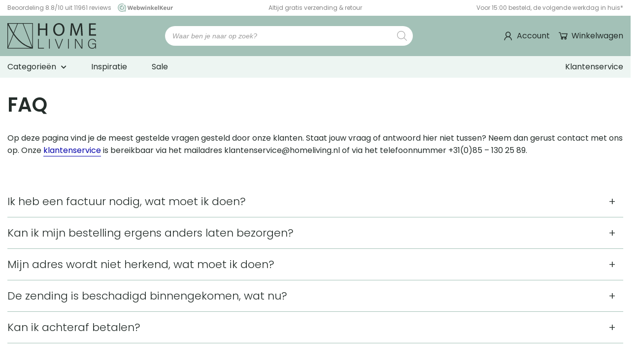

--- FILE ---
content_type: text/html; charset=UTF-8
request_url: https://homeliving.nl/klantenservice/faq/
body_size: 48471
content:
<!DOCTYPE html>
<html lang="nl-NL">
<head><meta charset="utf-8"><script>if(navigator.userAgent.match(/MSIE|Internet Explorer/i)||navigator.userAgent.match(/Trident\/7\..*?rv:11/i)){var href=document.location.href;if(!href.match(/[?&]nowprocket/)){if(href.indexOf("?")==-1){if(href.indexOf("#")==-1){document.location.href=href+"?nowprocket=1"}else{document.location.href=href.replace("#","?nowprocket=1#")}}else{if(href.indexOf("#")==-1){document.location.href=href+"&nowprocket=1"}else{document.location.href=href.replace("#","&nowprocket=1#")}}}}</script><script>(()=>{class RocketLazyLoadScripts{constructor(){this.v="2.0.3",this.userEvents=["keydown","keyup","mousedown","mouseup","mousemove","mouseover","mouseenter","mouseout","mouseleave","touchmove","touchstart","touchend","touchcancel","wheel","click","dblclick","input","visibilitychange"],this.attributeEvents=["onblur","onclick","oncontextmenu","ondblclick","onfocus","onmousedown","onmouseenter","onmouseleave","onmousemove","onmouseout","onmouseover","onmouseup","onmousewheel","onscroll","onsubmit"]}async t(){this.i(),this.o(),/iP(ad|hone)/.test(navigator.userAgent)&&this.h(),this.u(),this.l(this),this.m(),this.k(this),this.p(this),this._(),await Promise.all([this.R(),this.L()]),this.lastBreath=Date.now(),this.S(this),this.P(),this.D(),this.O(),this.M(),await this.C(this.delayedScripts.normal),await this.C(this.delayedScripts.defer),await this.C(this.delayedScripts.async),this.F("domReady"),await this.T(),await this.j(),await this.I(),this.F("windowLoad"),await this.A(),window.dispatchEvent(new Event("rocket-allScriptsLoaded")),this.everythingLoaded=!0,this.lastTouchEnd&&await new Promise((t=>setTimeout(t,500-Date.now()+this.lastTouchEnd))),this.H(),this.F("all"),this.U(),this.W()}i(){this.CSPIssue=sessionStorage.getItem("rocketCSPIssue"),document.addEventListener("securitypolicyviolation",(t=>{this.CSPIssue||"script-src-elem"!==t.violatedDirective||"data"!==t.blockedURI||(this.CSPIssue=!0,sessionStorage.setItem("rocketCSPIssue",!0))}),{isRocket:!0})}o(){window.addEventListener("pageshow",(t=>{this.persisted=t.persisted,this.realWindowLoadedFired=!0}),{isRocket:!0}),window.addEventListener("pagehide",(()=>{this.onFirstUserAction=null}),{isRocket:!0})}h(){let t;function e(e){t=e}window.addEventListener("touchstart",e,{isRocket:!0}),window.addEventListener("touchend",(function i(o){Math.abs(o.changedTouches[0].pageX-t.changedTouches[0].pageX)<10&&Math.abs(o.changedTouches[0].pageY-t.changedTouches[0].pageY)<10&&o.timeStamp-t.timeStamp<200&&(o.target.dispatchEvent(new PointerEvent("click",{target:o.target,bubbles:!0,cancelable:!0,detail:1})),event.preventDefault(),window.removeEventListener("touchstart",e,{isRocket:!0}),window.removeEventListener("touchend",i,{isRocket:!0}))}),{isRocket:!0})}q(t){this.userActionTriggered||("mousemove"!==t.type||this.firstMousemoveIgnored?"keyup"===t.type||"mouseover"===t.type||"mouseout"===t.type||(this.userActionTriggered=!0,this.onFirstUserAction&&this.onFirstUserAction()):this.firstMousemoveIgnored=!0),"click"===t.type&&t.preventDefault(),this.savedUserEvents.length>0&&(t.stopPropagation(),t.stopImmediatePropagation()),"touchstart"===this.lastEvent&&"touchend"===t.type&&(this.lastTouchEnd=Date.now()),"click"===t.type&&(this.lastTouchEnd=0),this.lastEvent=t.type,this.savedUserEvents.push(t)}u(){this.savedUserEvents=[],this.userEventHandler=this.q.bind(this),this.userEvents.forEach((t=>window.addEventListener(t,this.userEventHandler,{passive:!1,isRocket:!0})))}U(){this.userEvents.forEach((t=>window.removeEventListener(t,this.userEventHandler,{passive:!1,isRocket:!0}))),this.savedUserEvents.forEach((t=>{t.target.dispatchEvent(new window[t.constructor.name](t.type,t))}))}m(){this.eventsMutationObserver=new MutationObserver((t=>{const e="return false";for(const i of t){if("attributes"===i.type){const t=i.target.getAttribute(i.attributeName);t&&t!==e&&(i.target.setAttribute("data-rocket-"+i.attributeName,t),i.target["rocket"+i.attributeName]=new Function("event",t),i.target.setAttribute(i.attributeName,e))}"childList"===i.type&&i.addedNodes.forEach((t=>{if(t.nodeType===Node.ELEMENT_NODE)for(const i of t.attributes)this.attributeEvents.includes(i.name)&&i.value&&""!==i.value&&(t.setAttribute("data-rocket-"+i.name,i.value),t["rocket"+i.name]=new Function("event",i.value),t.setAttribute(i.name,e))}))}})),this.eventsMutationObserver.observe(document,{subtree:!0,childList:!0,attributeFilter:this.attributeEvents})}H(){this.eventsMutationObserver.disconnect(),this.attributeEvents.forEach((t=>{document.querySelectorAll("[data-rocket-"+t+"]").forEach((e=>{e.setAttribute(t,e.getAttribute("data-rocket-"+t)),e.removeAttribute("data-rocket-"+t)}))}))}k(t){Object.defineProperty(HTMLElement.prototype,"onclick",{get(){return this.rocketonclick||null},set(e){this.rocketonclick=e,this.setAttribute(t.everythingLoaded?"onclick":"data-rocket-onclick","this.rocketonclick(event)")}})}S(t){function e(e,i){let o=e[i];e[i]=null,Object.defineProperty(e,i,{get:()=>o,set(s){t.everythingLoaded?o=s:e["rocket"+i]=o=s}})}e(document,"onreadystatechange"),e(window,"onload"),e(window,"onpageshow");try{Object.defineProperty(document,"readyState",{get:()=>t.rocketReadyState,set(e){t.rocketReadyState=e},configurable:!0}),document.readyState="loading"}catch(t){console.log("WPRocket DJE readyState conflict, bypassing")}}l(t){this.originalAddEventListener=EventTarget.prototype.addEventListener,this.originalRemoveEventListener=EventTarget.prototype.removeEventListener,this.savedEventListeners=[],EventTarget.prototype.addEventListener=function(e,i,o){o&&o.isRocket||!t.B(e,this)&&!t.userEvents.includes(e)||t.B(e,this)&&!t.userActionTriggered||e.startsWith("rocket-")||t.everythingLoaded?t.originalAddEventListener.call(this,e,i,o):t.savedEventListeners.push({target:this,remove:!1,type:e,func:i,options:o})},EventTarget.prototype.removeEventListener=function(e,i,o){o&&o.isRocket||!t.B(e,this)&&!t.userEvents.includes(e)||t.B(e,this)&&!t.userActionTriggered||e.startsWith("rocket-")||t.everythingLoaded?t.originalRemoveEventListener.call(this,e,i,o):t.savedEventListeners.push({target:this,remove:!0,type:e,func:i,options:o})}}F(t){"all"===t&&(EventTarget.prototype.addEventListener=this.originalAddEventListener,EventTarget.prototype.removeEventListener=this.originalRemoveEventListener),this.savedEventListeners=this.savedEventListeners.filter((e=>{let i=e.type,o=e.target||window;return"domReady"===t&&"DOMContentLoaded"!==i&&"readystatechange"!==i||("windowLoad"===t&&"load"!==i&&"readystatechange"!==i&&"pageshow"!==i||(this.B(i,o)&&(i="rocket-"+i),e.remove?o.removeEventListener(i,e.func,e.options):o.addEventListener(i,e.func,e.options),!1))}))}p(t){let e;function i(e){return t.everythingLoaded?e:e.split(" ").map((t=>"load"===t||t.startsWith("load.")?"rocket-jquery-load":t)).join(" ")}function o(o){function s(e){const s=o.fn[e];o.fn[e]=o.fn.init.prototype[e]=function(){return this[0]===window&&t.userActionTriggered&&("string"==typeof arguments[0]||arguments[0]instanceof String?arguments[0]=i(arguments[0]):"object"==typeof arguments[0]&&Object.keys(arguments[0]).forEach((t=>{const e=arguments[0][t];delete arguments[0][t],arguments[0][i(t)]=e}))),s.apply(this,arguments),this}}if(o&&o.fn&&!t.allJQueries.includes(o)){const e={DOMContentLoaded:[],"rocket-DOMContentLoaded":[]};for(const t in e)document.addEventListener(t,(()=>{e[t].forEach((t=>t()))}),{isRocket:!0});o.fn.ready=o.fn.init.prototype.ready=function(i){function s(){parseInt(o.fn.jquery)>2?setTimeout((()=>i.bind(document)(o))):i.bind(document)(o)}return t.realDomReadyFired?!t.userActionTriggered||t.fauxDomReadyFired?s():e["rocket-DOMContentLoaded"].push(s):e.DOMContentLoaded.push(s),o([])},s("on"),s("one"),s("off"),t.allJQueries.push(o)}e=o}t.allJQueries=[],o(window.jQuery),Object.defineProperty(window,"jQuery",{get:()=>e,set(t){o(t)}})}P(){const t=new Map;document.write=document.writeln=function(e){const i=document.currentScript,o=document.createRange(),s=i.parentElement;let n=t.get(i);void 0===n&&(n=i.nextSibling,t.set(i,n));const c=document.createDocumentFragment();o.setStart(c,0),c.appendChild(o.createContextualFragment(e)),s.insertBefore(c,n)}}async R(){return new Promise((t=>{this.userActionTriggered?t():this.onFirstUserAction=t}))}async L(){return new Promise((t=>{document.addEventListener("DOMContentLoaded",(()=>{this.realDomReadyFired=!0,t()}),{isRocket:!0})}))}async I(){return this.realWindowLoadedFired?Promise.resolve():new Promise((t=>{window.addEventListener("load",t,{isRocket:!0})}))}M(){this.pendingScripts=[];this.scriptsMutationObserver=new MutationObserver((t=>{for(const e of t)e.addedNodes.forEach((t=>{"SCRIPT"!==t.tagName||t.noModule||t.isWPRocket||this.pendingScripts.push({script:t,promise:new Promise((e=>{const i=()=>{const i=this.pendingScripts.findIndex((e=>e.script===t));i>=0&&this.pendingScripts.splice(i,1),e()};t.addEventListener("load",i,{isRocket:!0}),t.addEventListener("error",i,{isRocket:!0}),setTimeout(i,1e3)}))})}))})),this.scriptsMutationObserver.observe(document,{childList:!0,subtree:!0})}async j(){await this.J(),this.pendingScripts.length?(await this.pendingScripts[0].promise,await this.j()):this.scriptsMutationObserver.disconnect()}D(){this.delayedScripts={normal:[],async:[],defer:[]},document.querySelectorAll("script[type$=rocketlazyloadscript]").forEach((t=>{t.hasAttribute("data-rocket-src")?t.hasAttribute("async")&&!1!==t.async?this.delayedScripts.async.push(t):t.hasAttribute("defer")&&!1!==t.defer||"module"===t.getAttribute("data-rocket-type")?this.delayedScripts.defer.push(t):this.delayedScripts.normal.push(t):this.delayedScripts.normal.push(t)}))}async _(){await this.L();let t=[];document.querySelectorAll("script[type$=rocketlazyloadscript][data-rocket-src]").forEach((e=>{let i=e.getAttribute("data-rocket-src");if(i&&!i.startsWith("data:")){i.startsWith("//")&&(i=location.protocol+i);try{const o=new URL(i).origin;o!==location.origin&&t.push({src:o,crossOrigin:e.crossOrigin||"module"===e.getAttribute("data-rocket-type")})}catch(t){}}})),t=[...new Map(t.map((t=>[JSON.stringify(t),t]))).values()],this.N(t,"preconnect")}async $(t){if(await this.G(),!0!==t.noModule||!("noModule"in HTMLScriptElement.prototype))return new Promise((e=>{let i;function o(){(i||t).setAttribute("data-rocket-status","executed"),e()}try{if(navigator.userAgent.includes("Firefox/")||""===navigator.vendor||this.CSPIssue)i=document.createElement("script"),[...t.attributes].forEach((t=>{let e=t.nodeName;"type"!==e&&("data-rocket-type"===e&&(e="type"),"data-rocket-src"===e&&(e="src"),i.setAttribute(e,t.nodeValue))})),t.text&&(i.text=t.text),t.nonce&&(i.nonce=t.nonce),i.hasAttribute("src")?(i.addEventListener("load",o,{isRocket:!0}),i.addEventListener("error",(()=>{i.setAttribute("data-rocket-status","failed-network"),e()}),{isRocket:!0}),setTimeout((()=>{i.isConnected||e()}),1)):(i.text=t.text,o()),i.isWPRocket=!0,t.parentNode.replaceChild(i,t);else{const i=t.getAttribute("data-rocket-type"),s=t.getAttribute("data-rocket-src");i?(t.type=i,t.removeAttribute("data-rocket-type")):t.removeAttribute("type"),t.addEventListener("load",o,{isRocket:!0}),t.addEventListener("error",(i=>{this.CSPIssue&&i.target.src.startsWith("data:")?(console.log("WPRocket: CSP fallback activated"),t.removeAttribute("src"),this.$(t).then(e)):(t.setAttribute("data-rocket-status","failed-network"),e())}),{isRocket:!0}),s?(t.fetchPriority="high",t.removeAttribute("data-rocket-src"),t.src=s):t.src="data:text/javascript;base64,"+window.btoa(unescape(encodeURIComponent(t.text)))}}catch(i){t.setAttribute("data-rocket-status","failed-transform"),e()}}));t.setAttribute("data-rocket-status","skipped")}async C(t){const e=t.shift();return e?(e.isConnected&&await this.$(e),this.C(t)):Promise.resolve()}O(){this.N([...this.delayedScripts.normal,...this.delayedScripts.defer,...this.delayedScripts.async],"preload")}N(t,e){this.trash=this.trash||[];let i=!0;var o=document.createDocumentFragment();t.forEach((t=>{const s=t.getAttribute&&t.getAttribute("data-rocket-src")||t.src;if(s&&!s.startsWith("data:")){const n=document.createElement("link");n.href=s,n.rel=e,"preconnect"!==e&&(n.as="script",n.fetchPriority=i?"high":"low"),t.getAttribute&&"module"===t.getAttribute("data-rocket-type")&&(n.crossOrigin=!0),t.crossOrigin&&(n.crossOrigin=t.crossOrigin),t.integrity&&(n.integrity=t.integrity),t.nonce&&(n.nonce=t.nonce),o.appendChild(n),this.trash.push(n),i=!1}})),document.head.appendChild(o)}W(){this.trash.forEach((t=>t.remove()))}async T(){try{document.readyState="interactive"}catch(t){}this.fauxDomReadyFired=!0;try{await this.G(),document.dispatchEvent(new Event("rocket-readystatechange")),await this.G(),document.rocketonreadystatechange&&document.rocketonreadystatechange(),await this.G(),document.dispatchEvent(new Event("rocket-DOMContentLoaded")),await this.G(),window.dispatchEvent(new Event("rocket-DOMContentLoaded"))}catch(t){console.error(t)}}async A(){try{document.readyState="complete"}catch(t){}try{await this.G(),document.dispatchEvent(new Event("rocket-readystatechange")),await this.G(),document.rocketonreadystatechange&&document.rocketonreadystatechange(),await this.G(),window.dispatchEvent(new Event("rocket-load")),await this.G(),window.rocketonload&&window.rocketonload(),await this.G(),this.allJQueries.forEach((t=>t(window).trigger("rocket-jquery-load"))),await this.G();const t=new Event("rocket-pageshow");t.persisted=this.persisted,window.dispatchEvent(t),await this.G(),window.rocketonpageshow&&window.rocketonpageshow({persisted:this.persisted})}catch(t){console.error(t)}}async G(){Date.now()-this.lastBreath>45&&(await this.J(),this.lastBreath=Date.now())}async J(){return document.hidden?new Promise((t=>setTimeout(t))):new Promise((t=>requestAnimationFrame(t)))}B(t,e){return e===document&&"readystatechange"===t||(e===document&&"DOMContentLoaded"===t||(e===window&&"DOMContentLoaded"===t||(e===window&&"load"===t||e===window&&"pageshow"===t)))}static run(){(new RocketLazyLoadScripts).t()}}RocketLazyLoadScripts.run()})();</script>
    

<meta http-equiv="X-UA-Compatible" content="IE=edge">
<meta name="viewport" content="width=device-width, initial-scale=1, maximum-scale=5">

<link rel="apple-touch-icon" sizes="180x180" href="https://homeliving.nl/wp-content/themes/MikanSimonisChild/assets/general-assets/images/favicon/apple-touch-icon.png">
<link rel="icon" type="image/png" sizes="32x32" href="https://homeliving.nl/wp-content/themes/MikanSimonisChild/assets/general-assets/images/favicon/favicon-32x32.png">
<link rel="icon" type="image/png" sizes="16x16" href="https://homeliving.nl/wp-content/themes/MikanSimonisChild/assets/general-assets/images/favicon/favicon-16x16.png">
<link rel="manifest" href="https://homeliving.nl/wp-content/themes/MikanSimonisChild/assets/general-assets/images/favicon/site.webmanifest" crossorigin="use-credentials">
<link rel="mask-icon" href="https://homeliving.nl/wp-content/themes/MikanSimonisChild/assets/general-assets/images/favicon/safari-pinned-tab.svg" color="#a3c1b7">

<!-- Preload fonts -->

<!-- Preload fontawesome -->

<meta name="apple-mobile-web-app-title" content="Homeliving">
<meta name="application-name" content="Homeliving">
<meta name="msapplication-TileColor" content="#a3c1b7">
<meta name="theme-color" content="#a3c1b7">

    <!-- Server Side Tagging by Taggrs.io -->
    <script type="rocketlazyloadscript">
        (function(w, d, s, l, i) {
            w[l] = w[l] || [];
            w[l].push({ 'gtm.start': new Date().getTime(), event: 'gtm.js' });
            const f = d.getElementsByTagName(s)[0],
                  j = d.createElement(s),
                  dl = l !== 'dataLayer' ? '&l=' + l : '';
            j.async = true;
            j.src = 'https://sst.homeliving.nl/gtm.js?id=' + i + dl;
            f.parentNode.insertBefore(j, f);
        })(window, document, 'script', 'dataLayer', 'GTM-WGNRFSB');
    </script>


<script type="rocketlazyloadscript">window.LazyLoadStampedDisabled = true;</script>
<script type="application/ld+json">{"@context":"https://schema.org","name":"Kruimelpad | FAQ","@type":"BreadcrumbList","itemListElement":[{"@type":"ListItem","position":1,"name":"FAQ"}]}</script><script type="application/ld+json">{"@context":"https:\/\/schema.org","@type":"Organization","url":"https:\/\/homeliving.nl","logo":"https:\/\/homeliving.nl\/wp-content\/themes\/MikanSimonisChild\/assets\/general-assets\/images\/logo.svg"}</script><script type="application/ld+json">{"@context":"https://schema.org","@type":"FAQPage","name":"FAQ","mainEntity":[{"@type":"Question","name":"Ik heb een factuur nodig, wat moet ik doen?","acceptedAnswer":{"@type":"Answer","text":"<p>Neem contact op met de <a href=\"/klantenservice/\">klantenservice</a>. We helpen je graag verder.</p>\n"}},{"@type":"Question","name":"Kan ik mijn bestelling ergens anders laten bezorgen?","acceptedAnswer":{"@type":"Answer","text":"<p>Het is mogelijk om je bestelling op een ander adres te laten bezorgen. Bij het invullen van je gegevens kun je ervoor kiezen om de bestelling op een ander afleveradres te laten bezorgen. Bij een betaling achteraf kan dit helaas niet, zorg in dat geval dat het factuur- en het verzendadres hetzelfde zijn.</p>\n<p>Wil je na verzending van je bestelling het adres wijzigingen? Indien de zending met Track&amp;trace code is verstuurd kun je het adres nog wijzigen via de PostNL app. Kom je er niet helemaal uit? Neem dan contact op met <a href=\"/klantenservice/\">onze klantenservice</a>.</p>\n"}},{"@type":"Question","name":"Mijn adres wordt niet herkend, wat moet ik doen?","acceptedAnswer":{"@type":"Answer","text":"<p>Neem contact op met de <a href=\"/klantenservice/\">klantenservice</a>. We helpen je dan graag verder.</p>\n"}},{"@type":"Question","name":"De zending is beschadigd binnengekomen, wat nu?","acceptedAnswer":{"@type":"Answer","text":"<p>Je kunt het beste contact met ons opnemen per telefoon. We zijn op werkdagen (ma-vr) van 09:00 tot 17:00 bereikbaar op +31 (0) 851300593. We zullen het direct voor je oplossen en een nieuwe zending verzorgen. Je mag ook een mailtje sturen naar <a href=\"mailto:info@homeliving.nl\">info@homeliving.nl</a>.</p>\n"}},{"@type":"Question","name":"Kan ik achteraf betalen?","acceptedAnswer":{"@type":"Answer","text":"<p>Op alle artikelen bieden wij de mogelijkheid om achteraf te betalen. De achteraf betaalmethode van Billink stuurt je een aantal dagen na verzending de factuur met betaalspecificaties. Deze factuur dient twee weken na ontvangst van de bestelling betaald te worden aan Billink.</p>\n<p>Achteraf betalen met een creditcard is ook mogelijk. De creditcard zal na levering van het product worden belast met het openstaande bedrag.</p>\n"}},{"@type":"Question","name":"Zitten er kosten aan verbonden bij het retourneren?","acceptedAnswer":{"@type":"Answer","text":"<p>Wij streven naar 100% tevreden klanten en willen het je daarom zo gemakkelijk mogelijk maken. Bij Homeliving.nl worden alle bestellingen gratis verzonden en kunnen ook <b>gratis</b> worden geretourneerd.</p>\n<p>Wil je een bestelling graag retourneren? Bekijk even onze <a href=\"/retourneren/\">retour</a> pagina.</p>\n"}},{"@type":"Question","name":"Betaal ik verzendkosten?","acceptedAnswer":{"@type":"Answer","text":"<p>Wij streven naar 100% tevreden klanten en willen het je daarom zo gemakkelijk mogelijk maken. Bij Homeliving.nl worden alle bestellingen gratis verzonden binnen Nederland en België!</p>\n"}},{"@type":"Question","name":"Hoe stuur ik mijn bestelling retour?","acceptedAnswer":{"@type":"Answer","text":"<p>Bekijk al onze informatie over <span class=\"elementor-icon-list-text\">retourneren</span> <a href=\"/klantenservice/retourneren/\">hier</a>.</p>\n"}},{"@type":"Question","name":"Waar kan ik de status van mijn bestelling controleren?","acceptedAnswer":{"@type":"Answer","text":"<p>Zodra je bestelling is verzonden ontvang je van ons een bevestigingsmail van je bestelling met daarin een bestelnummer. Wanneer het gaat om een pakket zending ontvang je een Track &amp; Trace-link per e-mail. Met dit nummer kun je de status van je bestelling volgen via de website van PostNL of Bpost.</p>\n<p><strong>Uitzondering:<br />\n</strong>Producten welke door de brievenbus passen, worden als brievenbus post verzonden. De status van deze producten omtrent verzenden is niet mogelijk om te controleren.<br />\nMocht je er onverhoopt niet uitkomen kun altijd met ons contact opnemen, wij helpen je graag! Je helpt ons wanneer je het bestelnummer bij de hand hebt.</p>\n"}},{"@type":"Question","name":"Ik heb mijn bestelling nog niet ontvangen, wat nu?","acceptedAnswer":{"@type":"Answer","text":"<p>Bekijk al onze informatie over onze levertijd en verzending <a href=\"/klantenservice/verzenden-en-levertijd/\">hier</a>.</p>\n"}},{"@type":"Question","name":"Hoe snel heb ik mijn bestelling in huis?","acceptedAnswer":{"@type":"Answer","text":"<p>Bekijk al onze informatie over onze levertijd en verzending <a href=\"/klantenservice/verzenden-en-levertijd/\">hier</a>.</p>\n"}}]}</script>    <meta name='robots' content='index, follow, max-image-preview:large, max-snippet:-1, max-video-preview:-1' />

<!-- Google Tag Manager for WordPress by gtm4wp.com -->
<script data-cfasync="false" data-pagespeed-no-defer>
	var gtm4wp_datalayer_name = "dataLayer";
	var dataLayer = dataLayer || [];
	const gtm4wp_use_sku_instead = false;
	const gtm4wp_currency = 'EUR';
	const gtm4wp_product_per_impression = 10;
	const gtm4wp_clear_ecommerce = false;
</script>
<!-- End Google Tag Manager for WordPress by gtm4wp.com -->
	<!-- This site is optimized with the Yoast SEO Premium plugin v26.0 (Yoast SEO v26.0) - https://yoast.com/wordpress/plugins/seo/ -->
	<title>FAQ | Meest gestelde vragen | HomeLiving</title>
<link crossorigin data-rocket-preload as="font" href="https://homeliving.nl/wp-content/themes/MikanSimonisChild/assets/general-assets/fonts/pxiByp8kv8JHgFVrLFj_Z1JlFd2JQEl8qw.woff2" rel="preload">
<style id="rocket-critical-css">.mailerlite-form .mailerlite-form-description{margin-bottom:10px}.mailerlite-form .mailerlite-form-field label{display:block}.mailerlite-form-response{margin-top:20px;display:none;text-align:center;color:#00a154}.mailerlite-form-loader{display:none;text-align:center;font-weight:bold;margin:0 20px}.dgwt-wcas-search-wrapp{position:relative;line-height:100%;display:block;color:#444;min-width:230px;width:100%;text-align:left;margin:0 auto;-webkit-box-sizing:border-box;-moz-box-sizing:border-box;box-sizing:border-box}.dgwt-wcas-search-wrapp *{-webkit-box-sizing:border-box;-moz-box-sizing:border-box;box-sizing:border-box}.dgwt-wcas-search-form{margin:0;padding:0;width:100%}input[type=search].dgwt-wcas-search-input{-webkit-box-shadow:none;box-shadow:none;margin:0;-webkit-appearance:textfield;text-align:left}[type=search].dgwt-wcas-search-input::-ms-clear{display:none}[type=search].dgwt-wcas-search-input::-webkit-search-decoration{-webkit-appearance:none}[type=search].dgwt-wcas-search-input::-webkit-search-cancel-button{display:none}.dgwt-wcas-ico-magnifier{bottom:0;left:0;margin:auto;position:absolute;right:0;top:0;height:65%;display:block}.dgwt-wcas-preloader{height:100%;position:absolute;right:0;top:0;width:40px;z-index:-1;background-repeat:no-repeat;background-position:right 15px center;background-size:auto 44%}.dgwt-wcas-voice-search{position:absolute;right:0;top:0;height:100%;width:40px;z-index:1;opacity:.5;align-items:center;justify-content:center;display:none}.screen-reader-text{clip:rect(1px,1px,1px,1px);height:1px;overflow:hidden;position:absolute!important;width:1px}.dgwt-wcas-sf-wrapp:after,.dgwt-wcas-sf-wrapp:before{content:"";display:table}.dgwt-wcas-sf-wrapp:after{clear:both}.dgwt-wcas-sf-wrapp{zoom:1;width:100%;max-width:100vw;margin:0;position:relative;background:0 0}.dgwt-wcas-sf-wrapp input[type=search].dgwt-wcas-search-input{width:100%;height:40px;font-size:14px;line-height:100%;padding:10px 15px;margin:0;background:#fff;border:1px solid #ddd;border-radius:3px;-webkit-border-radius:3px;-webkit-appearance:none;box-sizing:border-box}.dgwt-wcas-sf-wrapp input[type=search].dgwt-wcas-search-input::-webkit-input-placeholder{color:#999;font-weight:400;font-style:italic;line-height:normal}.dgwt-wcas-sf-wrapp input[type=search].dgwt-wcas-search-input:-moz-placeholder{color:#999;font-weight:400;font-style:italic;line-height:normal}.dgwt-wcas-sf-wrapp input[type=search].dgwt-wcas-search-input::-moz-placeholder{color:#999;font-weight:400;font-style:italic;line-height:normal}.dgwt-wcas-sf-wrapp input[type=search].dgwt-wcas-search-input:-ms-input-placeholder{color:#999;font-weight:400;font-style:italic;line-height:normal}.dgwt-wcas-ico-magnifier{max-width:20px}.dgwt-wcas-no-submit .dgwt-wcas-ico-magnifier{height:50%;margin:auto;max-height:20px;width:100%;max-width:20px;left:12px;right:auto;opacity:.5;fill:#444}.dgwt-wcas-no-submit .dgwt-wcas-sf-wrapp input[type=search].dgwt-wcas-search-input{padding:10px 15px 10px 40px}*,:after,:before{box-sizing:border-box}:focus{outline:unset}body,html{background:#fff;margin:0;min-height:100vh;-webkit-font-smoothing:antialiased;-moz-osx-font-smoothing:grayscale;overflow-x:hidden}div,header,main{float:left;position:relative;vertical-align:top;width:100%}[class^=column]{float:left;margin:0 15px;min-height:1px}[class^=container]{float:unset;margin:0 auto}[class^=container] .row{display:inline-block;margin-bottom:30px;margin-left:-15px;margin-right:-15px;min-height:1px;padding:0 15px;vertical-align:top;width:calc(100% + 30px)}[class^=container] .row.no-margin{margin-bottom:0}[class^=container] .row .column-12-3{width:calc(25% - 30px)}[class^=container] .row .column-12-4{width:calc(33.33333% - 30px)}[class^=container] .row .column-12-5{width:calc(41.66667% - 30px)}[class^=container] .row .column-12-8{width:calc(66.66667% - 30px)}[class^=container] .row .column-12-12{width:calc(100% - 30px)}[class^=container] .row:last-child{margin-bottom:0}@media only screen and (max-width:1000px){[class^=container] .row .column-12-8{width:calc(100% - 30px)}}@media only screen and (max-width:768px){[class^=container]{padding:0}[class^=container] .row{margin:0 0 15px;padding:0;width:100%}}@media only screen and (max-width:600px){[class^=container] .row .column-12-3,[class^=container] .row .column-12-4{width:calc(50% - 30px)}}@media only screen and (max-width:450px){[class^=container] .row .column-12-3,[class^=container] .row .column-12-4,[class^=container] .row .column-12-5{width:calc(100% - 30px)}}p{margin:0}a{text-decoration:none}h1,h3,h4{font-stretch:normal;font-style:normal;letter-spacing:normal;margin:0}figure{float:left;margin:0;-webkit-margin-before:0;margin-block-start:0;-webkit-margin-after:0;margin-block-end:0;-webkit-margin-start:0;margin-inline-start:0;-webkit-margin-end:0;margin-inline-end:0;position:relative;width:100%}img{display:block}img{height:auto;max-width:100%;vertical-align:top;width:100%}@font-face{font-display:swap;font-family:icons;font-style:normal;font-weight:400;src:url(https://homeliving.nl/wp-content/themes/MikanSimonisChild/assets/general-assets/fonts/icomoon.eot);src:url(https://homeliving.nl/wp-content/themes/MikanSimonisChild/assets/general-assets/fonts/icomoon.eot?#iefix) format("embedded-opentype"),url(https://homeliving.nl/wp-content/themes/MikanSimonisChild/assets/general-assets/fonts/icomoon.woff) format("woff"),url(https://homeliving.nl/wp-content/themes/MikanSimonisChild/assets/general-assets/fonts/icomoon.ttf) format("truetype"),url(https://homeliving.nl/wp-content/themes/MikanSimonisChild/assets/general-assets/fonts/icomoon.svg#icomoon) format("svg")}@font-face{font-display:swap;font-family:Poppins;font-style:normal;font-weight:200;src:local("Poppins 1"),url(https://homeliving.nl/wp-content/themes/MikanSimonisChild/assets/general-assets/fonts/pxiByp8kv8JHgFVrLFj_Z1JlFd2JQEl8qw.woff2) format("woff2");unicode-range:u+0100-02ba,u+02bd-02c5,u+02c7-02cc,u+02ce-02d7,u+02dd-02ff,u+0304,u+0308,u+0329,u+1d00-1dbf,u+1e00-1e9f,u+1ef2-1eff,u+2020,u+20a0-20ab,u+20ad-20c0,u+2113,u+2c60-2c7f,u+a720-a7ff}@font-face{font-display:swap;font-family:Poppins;font-style:normal;font-weight:200;src:local("Poppins 2"),url(https://homeliving.nl/wp-content/themes/MikanSimonisChild/assets/general-assets/fonts/pxiByp8kv8JHgFVrLFj_Z1xlFd2JQEk.woff2) format("woff2");unicode-range:u+00??,u+0131,u+0152-0153,u+02bb-02bc,u+02c6,u+02da,u+02dc,u+0304,u+0308,u+0329,u+2000-206f,u+20ac,u+2122,u+2191,u+2193,u+2212,u+2215,u+feff,u+fffd}@font-face{font-display:swap;font-family:Poppins;font-style:normal;font-weight:300;src:local("Poppins 3"),url(https://homeliving.nl/wp-content/themes/MikanSimonisChild/assets/general-assets/fonts/pxiByp8kv8JHgFVrLDz8Z1JlFd2JQEl8qw.woff2) format("woff2");unicode-range:u+0100-02ba,u+02bd-02c5,u+02c7-02cc,u+02ce-02d7,u+02dd-02ff,u+0304,u+0308,u+0329,u+1d00-1dbf,u+1e00-1e9f,u+1ef2-1eff,u+2020,u+20a0-20ab,u+20ad-20c0,u+2113,u+2c60-2c7f,u+a720-a7ff}@font-face{font-display:swap;font-family:Poppins;font-style:normal;font-weight:300;src:local("Poppins 4"),url(https://homeliving.nl/wp-content/themes/MikanSimonisChild/assets/general-assets/fonts/pxiByp8kv8JHgFVrLDz8Z1xlFd2JQEk.woff2) format("woff2");unicode-range:u+00??,u+0131,u+0152-0153,u+02bb-02bc,u+02c6,u+02da,u+02dc,u+0304,u+0308,u+0329,u+2000-206f,u+20ac,u+2122,u+2191,u+2193,u+2212,u+2215,u+feff,u+fffd}@font-face{font-display:swap;font-family:Poppins;font-style:normal;font-weight:400;src:local("Poppins 5"),url(https://homeliving.nl/wp-content/themes/MikanSimonisChild/assets/general-assets/fonts/pxiEyp8kv8JHgFVrJJnecnFHGPezSQ.woff2) format("woff2");unicode-range:u+0100-02ba,u+02bd-02c5,u+02c7-02cc,u+02ce-02d7,u+02dd-02ff,u+0304,u+0308,u+0329,u+1d00-1dbf,u+1e00-1e9f,u+1ef2-1eff,u+2020,u+20a0-20ab,u+20ad-20c0,u+2113,u+2c60-2c7f,u+a720-a7ff}@font-face{font-display:swap;font-family:Poppins;font-style:normal;font-weight:400;src:local("Poppins 6"),url(https://homeliving.nl/wp-content/themes/MikanSimonisChild/assets/general-assets/fonts/pxiEyp8kv8JHgFVrJJfecnFHGPc.woff2) format("woff2");unicode-range:u+00??,u+0131,u+0152-0153,u+02bb-02bc,u+02c6,u+02da,u+02dc,u+0304,u+0308,u+0329,u+2000-206f,u+20ac,u+2122,u+2191,u+2193,u+2212,u+2215,u+feff,u+fffd}@font-face{font-display:swap;font-family:Poppins;font-style:normal;font-weight:500;src:local("Poppins 7"),url(https://homeliving.nl/wp-content/themes/MikanSimonisChild/assets/general-assets/fonts/pxiByp8kv8JHgFVrLGT9Z1JlFd2JQEl8qw.woff2) format("woff2");unicode-range:u+0100-02ba,u+02bd-02c5,u+02c7-02cc,u+02ce-02d7,u+02dd-02ff,u+0304,u+0308,u+0329,u+1d00-1dbf,u+1e00-1e9f,u+1ef2-1eff,u+2020,u+20a0-20ab,u+20ad-20c0,u+2113,u+2c60-2c7f,u+a720-a7ff}@font-face{font-display:swap;font-family:Poppins;font-style:normal;font-weight:500;src:local("Poppins 8"),url(https://homeliving.nl/wp-content/themes/MikanSimonisChild/assets/general-assets/fonts/pxiByp8kv8JHgFVrLGT9Z1xlFd2JQEk.woff2) format("woff2");unicode-range:u+00??,u+0131,u+0152-0153,u+02bb-02bc,u+02c6,u+02da,u+02dc,u+0304,u+0308,u+0329,u+2000-206f,u+20ac,u+2122,u+2191,u+2193,u+2212,u+2215,u+feff,u+fffd}@font-face{font-display:swap;font-family:Poppins;font-style:normal;font-weight:600;src:local("Poppins 9"),url(https://homeliving.nl/wp-content/themes/MikanSimonisChild/assets/general-assets/fonts/pxiByp8kv8JHgFVrLEj6Z1JlFd2JQEl8qw.woff2) format("woff2");unicode-range:u+0100-02ba,u+02bd-02c5,u+02c7-02cc,u+02ce-02d7,u+02dd-02ff,u+0304,u+0308,u+0329,u+1d00-1dbf,u+1e00-1e9f,u+1ef2-1eff,u+2020,u+20a0-20ab,u+20ad-20c0,u+2113,u+2c60-2c7f,u+a720-a7ff}@font-face{font-display:swap;font-family:Poppins;font-style:normal;font-weight:600;src:local("Poppins 10"),url(https://homeliving.nl/wp-content/themes/MikanSimonisChild/assets/general-assets/fonts/pxiByp8kv8JHgFVrLEj6Z1xlFd2JQEk.woff2) format("woff2");unicode-range:u+00??,u+0131,u+0152-0153,u+02bb-02bc,u+02c6,u+02da,u+02dc,u+0304,u+0308,u+0329,u+2000-206f,u+20ac,u+2122,u+2191,u+2193,u+2212,u+2215,u+feff,u+fffd}html{scroll-behavior:smooth}body{color:#242d2a;font-family:Poppins,sans-serif}.hidden{height:1px;margin:0;overflow:hidden;padding:0;position:absolute;width:1px;clip:rect(1px,1px,1px,1px);border:0;clip-path:inset(0 0 99.9% 99.9%)}.container{max-width:1630px}h1{font-size:40px;margin:25px 0}header#header{z-index:21}header#header .top-header{margin:7px 0}header#header .top-header span{color:#838383;display:block;font-size:12px}header#header .top-header span.middle{text-align:center;width:100%}header#header .top-header span.right{text-align:right;width:100%}header#header .top-header .wwk-logo svg{display:inline-block;height:17px;margin-left:10px;vertical-align:top}header#header .header{background-color:#a3c1b7}header#header .header .header-menu-bottom{background-color:#edf5f2;z-index:1}header#header .header .logo-cover{align-items:center;display:flex;padding:15px 0}header#header .header .logo-cover img{width:180px}header#header .header .logo-cover .search{margin:6px 0}header#header .header .logo-cover .search input{border:0;border-radius:50px;padding:10px 40px 10px 15px}header#header .header .logo-cover .search svg.dgwt-wcas-ico-magnifier{float:right;left:unset;right:12px}header#header .main-menu{float:left;width:100%}header#header .main-menu ul{margin:0;padding:0}header#header .main-menu ul li{display:inline-block;float:left;line-height:1.5;list-style:none;margin-right:50px;padding:10px 0}header#header .main-menu ul li a{color:#242d2a;display:block;line-height:1.5}header#header .main-menu ul li.menu-item-has-children a:after{content:"\f078";font-family:Font Awesome\ 5 Free,sans-serif;font-size:12px;font-weight:600;margin-left:10px}header#header .main-menu ul li.right{float:right;margin:0 0 0 30px}header#header .main-menu ul li ul.sub-menu{display:none}header#header .shop-menu{align-items:center;display:flex;flex-direction:row-reverse;justify-content:flex-start;vertical-align:top}header#header .shop-menu.mobile{display:none}header#header .shop-menu .menu-shop-menu-container{float:right;width:auto}header#header .shop-menu .menu-shop-menu-container ul{align-items:center;display:flex;margin:0;padding:0}header#header .shop-menu .menu-shop-menu-container ul li{display:inline-block;list-style:none}header#header .shop-menu .menu-shop-menu-container ul li.account a:before{content:"\e901"}header#header .shop-menu .menu-shop-menu-container ul li:first-child a{margin-left:0}header#header .shop-menu .menu-shop-menu-container ul li a{color:#242d2a;float:left;margin:13px 0 13px 25px}header#header .shop-menu .menu-shop-menu-container ul li a:before{font-family:icons,sans-serif;font-size:25px;margin-right:5px;vertical-align:middle}header#header .shop-menu a.shopping-cart{color:#242d2a;float:right;margin:13px 0 13px 25px;position:relative}header#header .shop-menu a.shopping-cart .counter-cover{display:block;font-size:10px;left:-5px;position:absolute;top:-5px}header#header .shop-menu a.shopping-cart.cart:before{content:"\e918"}header#header .shop-menu a.shopping-cart:before{font-family:icons,sans-serif;font-size:25px;vertical-align:middle}.mobile-menu,.mobile-menu-cover-search,.mobile-menu-fixed{display:none}@media only screen and (max-width:1750px){header#header .shop-menu .menu-shop-menu-container ul li a,header#header .shop-menu a.shopping-cart{margin-left:15px}}@media only screen and (max-width:1250px){header#header .shop-menu{display:none}header#header .shop-menu.mobile{display:block}header#header .logo-cover .column-12-5{width:calc(50% - 30px)}header#header .logo-cover .column-12-4{width:calc(25% - 30px)}header#header .menu-shop-menu-container ul li a,header#header a.shopping-cart{font-size:0;margin-left:5px}}@media only screen and (max-width:1100px){header#header .top-header{margin:0}header#header .top-header .row{min-height:0}header#header .top-header .column-12-4{height:0;min-height:0;padding:0;visibility:hidden;width:calc(100% - 30px)}header#header .top-header .column-12-4.curr{height:auto;padding:7px 0;visibility:visible}header#header .top-header span,header#header .top-header span.right{text-align:center}}@media only screen and (max-width:850px){.menu{margin:10px 0}.mobile-menu-fixed{height:100%;position:fixed;width:100%;z-index:99998}.mobile-menu-fixed .dgwt-wcas-search-wrapp{border-bottom:1px solid #e5e4e4}.mobile-menu-fixed .dgwt-wcas-search-input{border:0!important}.mobile-menu-fixed span.close{background:#a3c1b7;border-bottom:1px solid #e5e4e4;border-right:1px solid #e5e4e4;display:block;float:left;height:45px;position:relative;width:45px}.mobile-menu-fixed span.close svg{height:23px;left:12px;position:absolute;top:12px;width:23px}.mobile-menu-fixed span.close svg path{fill:#242d2a}.mobile-menu-fixed span.heading{background:#a3c1b7;border-bottom:1px solid #e5e4e4;float:left;font-size:20px;font-weight:700;margin-bottom:0;padding:7px 15px;width:calc(100% - 45px)}.mobile-menu-fixed .mobile-menu-cover{background:#fff;float:left;height:100%;overflow:scroll;width:100%}.mobile-menu-fixed .mobile-menu-cover ul{margin:0;padding:0}.mobile-menu-fixed .mobile-menu-cover ul li{float:left;list-style:none;width:100%}.mobile-menu-fixed .mobile-menu-cover ul li a{border-bottom:1px solid #e5e4e4;color:#242d2a;float:left;font-size:14px;padding:10px;width:100%}.mobile-menu-fixed .mobile-menu-cover ul li.menu-item-has-children>a:after{content:"\f054";float:right;font-family:Font Awesome\ 5 Free,sans-serif;font-size:15px;font-weight:900;padding:3px 0}.mobile-menu-fixed .mobile-menu-cover ul li.menu-item-has-children ul.sub-menu{display:none}.mobile-menu-fixed .mobile-menu-cover ul li.menu-item-has-children ul.sub-menu li>a{padding-left:30px}.mobile-menu-fixed .mobile-menu-cover ul li.menu-item-has-children ul.sub-menu li ul.sub-menu li>a{padding-left:50px}.mobile-menu-cover-search{align-items:center;display:flex;flex-direction:row;flex-wrap:nowrap;justify-content:space-between}.mobile-menu-cover-search .dgwt-wcas-search-wrapp{margin:0;min-width:unset;width:auto}.mobile-menu-cover-search .dgwt-wcas-search-wrapp svg{fill:#242d2a;height:20px;left:unset;margin-right:5px;opacity:1;position:relative;vertical-align:top;width:20px}.mobile-menu-cover-search .dgwt-wcas-search-wrapp .dgwt-wcas-sf-wrapp div,.mobile-menu-cover-search .dgwt-wcas-search-wrapp .dgwt-wcas-sf-wrapp input,.mobile-menu-cover-search .dgwt-wcas-search-wrapp .dgwt-wcas-sf-wrapp label{display:none}.mobile-menu{display:inline-block;float:left;width:auto}.mobile-menu a.hamburger-box{color:#242d2a;display:inline-block;float:left;padding:0 5px 0 30px;position:relative;vertical-align:top;z-index:999}.mobile-menu a.hamburger-box .hamburger-cover{left:5px;position:absolute;width:20px}.mobile-menu a.hamburger-box .hamburger-cover .hamburger-inner,.mobile-menu a.hamburger-box .hamburger-cover .hamburger-inner:after,.mobile-menu a.hamburger-box .hamburger-cover .hamburger-inner:before{background-color:#242d2a;content:" ";height:1px;position:absolute;width:100%}.mobile-menu a.hamburger-box .hamburger-cover .hamburger-inner{height:1px;margin-top:12px}.mobile-menu a.hamburger-box .hamburger-cover .hamburger-inner:after,.mobile-menu a.hamburger-box .hamburger-cover .hamburger-inner:before{content:"";display:block}.mobile-menu a.hamburger-box .hamburger-cover .hamburger-inner:after{bottom:-6px}.mobile-menu a.hamburger-box .hamburger-cover .hamburger-inner:before{bottom:6px}header#header .header .logo-cover .column-12-5,header#header .main-menu{display:none}header#header .header .logo-cover .column-12-3,header#header .header .logo-cover .column-12-4{width:calc(50% - 30px)}header#header .header .logo-cover img{width:130px}header#header .shop-menu .menu-shop-menu-container ul li a,header#header .shop-menu a.shopping-cart{margin:3px 0 3px 5px}}@media only screen and (max-width:375px){header#header .top-header span a.wwk-logo{display:none}}footer#footer .footer-top .newsletter h3{font-size:16px;font-weight:400;margin-bottom:25px;text-align:center}footer#footer .footer-top .newsletter .mailerlite .mailerlite-form-description,footer#footer .footer-top .newsletter .mailerlite .mailerlite-form-title{display:none}footer#footer .footer-top .newsletter .mailerlite .mailerlite-form-loader{float:unset;width:auto}footer#footer .footer-top .newsletter .mailerlite label{display:none}.fas{display:inline-block;-webkit-font-smoothing:antialiased;font-style:normal;font-variant:normal;line-height:1;-moz-osx-font-smoothing:grayscale;text-rendering:auto}.fa-check:before{content:"\f00c"}@font-face{font-display:swap;font-family:Font Awesome\ 5 Free;font-style:normal;font-weight:400;src:url(https://homeliving.nl/wp-content/themes/MikanSimonisChild/assets/general-assets/fonts/fa-regular-400.eot);src:url(https://homeliving.nl/wp-content/themes/MikanSimonisChild/assets/general-assets/fonts/fa-regular-400.eot?#iefix) format("embedded-opentype"),url(https://homeliving.nl/wp-content/themes/MikanSimonisChild/assets/general-assets/fonts/fa-regular-400.woff2) format("woff2"),url(https://homeliving.nl/wp-content/themes/MikanSimonisChild/assets/general-assets/fonts/fa-regular-400.woff) format("woff"),url(https://homeliving.nl/wp-content/themes/MikanSimonisChild/assets/general-assets/fonts/fa-regular-400.ttf) format("truetype"),url(https://homeliving.nl/wp-content/themes/MikanSimonisChild/assets/general-assets/fonts/fa-regular-400.svg#fontawesome) format("svg")}@font-face{font-display:swap;font-family:Font Awesome\ 5 Free;font-style:normal;font-weight:900;src:url(https://homeliving.nl/wp-content/themes/MikanSimonisChild/assets/general-assets/fonts/fa-solid-900.eot);src:url(https://homeliving.nl/wp-content/themes/MikanSimonisChild/assets/general-assets/fonts/fa-solid-900.eot?#iefix) format("embedded-opentype"),url(https://homeliving.nl/wp-content/themes/MikanSimonisChild/assets/general-assets/fonts/fa-solid-900.woff2) format("woff2"),url(https://homeliving.nl/wp-content/themes/MikanSimonisChild/assets/general-assets/fonts/fa-solid-900.woff) format("woff"),url(https://homeliving.nl/wp-content/themes/MikanSimonisChild/assets/general-assets/fonts/fa-solid-900.ttf) format("truetype"),url(https://homeliving.nl/wp-content/themes/MikanSimonisChild/assets/general-assets/fonts/fa-solid-900.svg#fontawesome) format("svg")}.fas{font-family:Font Awesome\ 5 Free,sans-serif}.fas{font-weight:900}.screen-reader-text{display:none!important}main .home{display:flex;flex-direction:column;flex-wrap:nowrap}.home-overview{padding:30px 0}.home-overview a.button-cover{align-items:center;background-color:#f7f7f7;border-radius:15px;display:flex;margin-bottom:15px;overflow:hidden}.home-overview a.button-cover span{color:#242d2a;font-size:15px;margin:0;padding:24px 25px;width:calc(100% - 100px);word-break:break-all}.home-overview a.button-cover figure{aspect-ratio:150/142;flex-shrink:0;padding:10px 25px 10px 0;width:100px}.home-overview a.button-cover figure img,.home-overview a.button-cover figure picture{aspect-ratio:150/142;display:block;height:auto}.home-overview .images-cover{display:flex;flex-wrap:wrap;gap:30px}.home-overview .images-cover figure{aspect-ratio:.617/1;border-radius:12px;overflow:hidden;width:calc(50% - 15px)}.home-overview .images-cover figure:nth-child(3),.home-overview .images-cover figure:nth-child(4){display:none}.home-overview .images-cover figure picture{aspect-ratio:.617/1}.home-overview .images-cover figure img{aspect-ratio:.617/1;-o-object-fit:cover;object-fit:cover}section.highlight .read-more.mobile{display:none}@media only screen and (max-width:1000px){.home-overview{padding:30px 0 0}.home-overview .images-cover{background-color:#d1ddd9;flex-wrap:wrap;gap:15px;margin:30px -15px 0;padding:0 15px 15px;width:calc(100% + 30px)}.home-overview .images-cover figure{border-radius:8px;margin:-15px 0 0;overflow:hidden;width:calc(50% - 7.5px)}.home-overview [class^=container] .row .column-12-4,.home-overview [class^=container] .row .column-12-8{width:calc(100% - 30px)}}@media only screen and (max-width:950px){section.highlight .read-more.mobile{background:#fff;background:linear-gradient(0deg,#f9f9f9 35%,hsla(0,0%,98%,.5) 80%);bottom:0;display:block;padding-top:100px;position:absolute}section.highlight .read-more.mobile p{float:left;font-size:15px;padding:5px 0 15px;width:100%}section.highlight .read-more.mobile p:after{content:"\f078";float:right;font-family:Font Awesome\ 5 Free,sans-serif;font-weight:900}}@media only screen and (max-width:600px){.home-overview .images-cover figure{margin-bottom:15px}.home-overview .images-cover figure:nth-child(3),.home-overview .images-cover figure:nth-child(4){display:inline-block;margin-bottom:0}}main section p{float:left;line-height:2;margin-bottom:20px;width:100%}main section p:last-child{margin-bottom:0}@media only screen and (max-width:1850px){.container{max-width:1450px}}@media only screen and (max-width:1750px){.container{max-width:1280px}}@media only screen and (max-width:550px){.product-overlay-whislist span.text{margin-top:0}.product-overlay-whislist .overlay-cover .product-add,.product-overlay-whislist .overlay-cover .product-cross{padding:10px 0 15px}}.product-card .image img{aspect-ratio:1/1;border-radius:15px;-o-object-fit:cover;object-fit:cover}.product-overlay-whislist{background:rgba(0,0,0,.459);bottom:0;left:0;position:fixed;right:0;top:0;z-index:9999999999}.product-overlay-whislist .buttons{float:right;width:auto}.product-overlay-whislist .buttons a.button.shopping.mobile{display:none}.product-overlay-whislist .overlay-cover{background:#fff;border-radius:15px;float:left;left:50%;max-width:1025px;top:50%;transform:translate(-50%,-50%);width:calc(100% - 30px)}.product-overlay-whislist .overlay-cover .product-add{padding:30px}.product-overlay-whislist .overlay-cover .product-add .top-cover{display:flex;flex-direction:row;flex-wrap:nowrap;justify-content:space-between}.product-overlay-whislist .overlay-cover .product-add .top-cover span.text{align-items:center;display:flex;flex-direction:row;flex-wrap:nowrap}.product-overlay-whislist .overlay-cover .product-add .top-cover span.text i{color:green;font-size:28px;margin-right:14px;padding:2px 0}.product-overlay-whislist .overlay-cover .product-add .top-cover span.text .heading-h2{font-size:22px;font-weight:100}.product-overlay-whislist .overlay-cover .product-add a.button{background-color:#fc792a;border:2px solid #fc792a;border-radius:50px;color:#fff;float:right;font-family:Poppins,sans-serif;font-size:18px;padding:10px 40px;text-align:center}.product-overlay-whislist .overlay-cover .product-add a.button:before{content:"\e918";font-family:icons,sans-serif;font-size:28px;margin-right:10px;vertical-align:middle}.product-overlay-whislist .overlay-cover a.button.shopping{border:2px solid #242d2a;border-radius:50px;color:#242d2a;float:right;font-family:Poppins,sans-serif;font-size:18px;padding:10px 30px 10px 40px;text-align:center}.product-overlay-whislist .overlay-cover a.button.shopping.mobile{border:2px solid #ecefee}.product-overlay-whislist .overlay-cover a.button.shopping:after{content:"\e900";font-family:icons,sans-serif;font-size:14px;margin-left:15px;margin-right:10px;vertical-align:middle}.product-overlay-whislist .overlay-cover .product-cross{border-top:1px solid #838383;padding:30px}.product-overlay-whislist .overlay-cover .product-add a.button:before{content:"\e98e"}@media only screen and (max-width:1250px){.product-overlay-whislist .overlay-cover .product-add{padding:15px}.product-overlay-whislist .overlay-cover .product-add .heading-h2{font-size:18px}.product-overlay-whislist .overlay-cover .product-add a.button{padding:7px 20px}.product-overlay-whislist .overlay-cover .product-add i{font-size:22px}.product-overlay-whislist .overlay-cover .product-cross{padding:15px}.product-overlay-whislist .overlay-cover .product-cross a.button.shopping{font-size:16px;padding:7px 15px 7px 20px}}@media only screen and (max-width:900px){.product-overlay-whislist .overlay-cover{max-width:calc(100% - 60px)}.product-overlay-whislist .overlay-cover .product-add{padding:15px 0}.product-overlay-whislist .overlay-cover .product-add .top-cover{flex-wrap:wrap}.product-overlay-whislist .overlay-cover .product-add .top-cover span.text{justify-content:center;margin-bottom:15px;width:100%}.product-overlay-whislist .overlay-cover .product-add .top-cover i,.product-overlay-whislist .overlay-cover .product-add .top-cover span.text .heading-h2{font-size:18px}.product-overlay-whislist .overlay-cover .product-add .top-cover .buttons{align-items:center;display:flex;flex-direction:row;flex-wrap:nowrap;justify-content:space-between;width:100%}.product-overlay-whislist .overlay-cover .product-add .top-cover .buttons a.button{float:left;font-size:14px;padding:2px 10px}.product-overlay-whislist .overlay-cover .product-add .top-cover .buttons a.button:before{display:none}.product-overlay-whislist .overlay-cover .product-add .top-cover .buttons a.button.shopping.mobile{background-color:#fff;color:#242d2a;display:block}.product-overlay-whislist .overlay-cover .product-add .top-cover .buttons a.button.shopping.mobile:after{content:unset}.product-overlay-whislist .overlay-cover .product-cross{padding:15px 0}.product-overlay-whislist .overlay-cover .product-cross,.product-overlay-whislist .overlay-cover .product-cross a.button.shopping{display:none}}@media only screen and (max-width:600px){.product-overlay-whislist{overflow-y:scroll}.product-overlay-whislist .overlay-cover{margin:30px 0}.product-overlay-whislist .overlay-cover .product-cross a.button.shopping,.product-overlay-whislist .product-add i{display:none}}@media only screen and (max-width:400px){.product-overlay-whislist .overlay-cover .product-add .top-cover .buttons{flex-wrap:wrap}.product-overlay-whislist .overlay-cover .product-add .top-cover .buttons a{width:100%}.product-overlay-whislist .overlay-cover .product-add .top-cover .buttons a.button.shopping.mobile{margin-bottom:15px}}.screen-reader-text{clip:rect(1px,1px,1px,1px);word-wrap:normal!important;border:0;clip-path:inset(50%);height:1px;margin:-1px;overflow:hidden;overflow-wrap:normal!important;padding:0;position:absolute!important;width:1px}</style><link rel="preload" data-rocket-preload as="image" href="https://homeliving.nl/wp-content/themes/MikanSimonisChild/assets/general-assets/images/logo.svg" fetchpriority="high">
	<meta name="description" content="Heb je een vraag waar je direct antwoord op wilt? Bekijk dan de meest gestelde vragen en antwoorden in de FAQ van HomeLiving!" />
	<link rel="canonical" href="https://homeliving.nl/klantenservice/faq/" />
	<meta property="og:locale" content="nl_NL" />
	<meta property="og:type" content="website" />
	<meta property="og:title" content="FAQ | Meest gestelde vragen | HomeLiving" />
	<meta property="og:description" content="Heb je een vraag waar je direct antwoord op wilt? Bekijk dan de meest gestelde vragen en antwoorden in de FAQ van HomeLiving!" />
	<meta property="og:url" content="https://homeliving.nl/klantenservice/faq/" />
	<meta property="og:site_name" content="HomeLiving" />
	<meta property="og:image" content="https://homeliving.nl/wp-content/uploads/2021/10/industriele-lampen-aan-scaled.jpg" />
	<meta property="og:image:width" content="2560" />
	<meta property="og:image:height" content="2560" />
	<meta property="og:image:type" content="image/jpeg" />
	<!-- / Yoast SEO Premium plugin. -->



<style id='classic-theme-styles-inline-css'>
/*! This file is auto-generated */
.wp-block-button__link{color:#fff;background-color:#32373c;border-radius:9999px;box-shadow:none;text-decoration:none;padding:calc(.667em + 2px) calc(1.333em + 2px);font-size:1.125em}.wp-block-file__button{background:#32373c;color:#fff;text-decoration:none}
</style>
<style id='global-styles-inline-css'>
:root{--wp--preset--aspect-ratio--square: 1;--wp--preset--aspect-ratio--4-3: 4/3;--wp--preset--aspect-ratio--3-4: 3/4;--wp--preset--aspect-ratio--3-2: 3/2;--wp--preset--aspect-ratio--2-3: 2/3;--wp--preset--aspect-ratio--16-9: 16/9;--wp--preset--aspect-ratio--9-16: 9/16;--wp--preset--color--black: #000000;--wp--preset--color--cyan-bluish-gray: #abb8c3;--wp--preset--color--white: #ffffff;--wp--preset--color--pale-pink: #f78da7;--wp--preset--color--vivid-red: #cf2e2e;--wp--preset--color--luminous-vivid-orange: #ff6900;--wp--preset--color--luminous-vivid-amber: #fcb900;--wp--preset--color--light-green-cyan: #7bdcb5;--wp--preset--color--vivid-green-cyan: #00d084;--wp--preset--color--pale-cyan-blue: #8ed1fc;--wp--preset--color--vivid-cyan-blue: #0693e3;--wp--preset--color--vivid-purple: #9b51e0;--wp--preset--gradient--vivid-cyan-blue-to-vivid-purple: linear-gradient(135deg,rgba(6,147,227,1) 0%,rgb(155,81,224) 100%);--wp--preset--gradient--light-green-cyan-to-vivid-green-cyan: linear-gradient(135deg,rgb(122,220,180) 0%,rgb(0,208,130) 100%);--wp--preset--gradient--luminous-vivid-amber-to-luminous-vivid-orange: linear-gradient(135deg,rgba(252,185,0,1) 0%,rgba(255,105,0,1) 100%);--wp--preset--gradient--luminous-vivid-orange-to-vivid-red: linear-gradient(135deg,rgba(255,105,0,1) 0%,rgb(207,46,46) 100%);--wp--preset--gradient--very-light-gray-to-cyan-bluish-gray: linear-gradient(135deg,rgb(238,238,238) 0%,rgb(169,184,195) 100%);--wp--preset--gradient--cool-to-warm-spectrum: linear-gradient(135deg,rgb(74,234,220) 0%,rgb(151,120,209) 20%,rgb(207,42,186) 40%,rgb(238,44,130) 60%,rgb(251,105,98) 80%,rgb(254,248,76) 100%);--wp--preset--gradient--blush-light-purple: linear-gradient(135deg,rgb(255,206,236) 0%,rgb(152,150,240) 100%);--wp--preset--gradient--blush-bordeaux: linear-gradient(135deg,rgb(254,205,165) 0%,rgb(254,45,45) 50%,rgb(107,0,62) 100%);--wp--preset--gradient--luminous-dusk: linear-gradient(135deg,rgb(255,203,112) 0%,rgb(199,81,192) 50%,rgb(65,88,208) 100%);--wp--preset--gradient--pale-ocean: linear-gradient(135deg,rgb(255,245,203) 0%,rgb(182,227,212) 50%,rgb(51,167,181) 100%);--wp--preset--gradient--electric-grass: linear-gradient(135deg,rgb(202,248,128) 0%,rgb(113,206,126) 100%);--wp--preset--gradient--midnight: linear-gradient(135deg,rgb(2,3,129) 0%,rgb(40,116,252) 100%);--wp--preset--font-size--small: 13px;--wp--preset--font-size--medium: 20px;--wp--preset--font-size--large: 36px;--wp--preset--font-size--x-large: 42px;--wp--preset--spacing--20: 0.44rem;--wp--preset--spacing--30: 0.67rem;--wp--preset--spacing--40: 1rem;--wp--preset--spacing--50: 1.5rem;--wp--preset--spacing--60: 2.25rem;--wp--preset--spacing--70: 3.38rem;--wp--preset--spacing--80: 5.06rem;--wp--preset--shadow--natural: 6px 6px 9px rgba(0, 0, 0, 0.2);--wp--preset--shadow--deep: 12px 12px 50px rgba(0, 0, 0, 0.4);--wp--preset--shadow--sharp: 6px 6px 0px rgba(0, 0, 0, 0.2);--wp--preset--shadow--outlined: 6px 6px 0px -3px rgba(255, 255, 255, 1), 6px 6px rgba(0, 0, 0, 1);--wp--preset--shadow--crisp: 6px 6px 0px rgba(0, 0, 0, 1);}:where(.is-layout-flex){gap: 0.5em;}:where(.is-layout-grid){gap: 0.5em;}body .is-layout-flex{display: flex;}.is-layout-flex{flex-wrap: wrap;align-items: center;}.is-layout-flex > :is(*, div){margin: 0;}body .is-layout-grid{display: grid;}.is-layout-grid > :is(*, div){margin: 0;}:where(.wp-block-columns.is-layout-flex){gap: 2em;}:where(.wp-block-columns.is-layout-grid){gap: 2em;}:where(.wp-block-post-template.is-layout-flex){gap: 1.25em;}:where(.wp-block-post-template.is-layout-grid){gap: 1.25em;}.has-black-color{color: var(--wp--preset--color--black) !important;}.has-cyan-bluish-gray-color{color: var(--wp--preset--color--cyan-bluish-gray) !important;}.has-white-color{color: var(--wp--preset--color--white) !important;}.has-pale-pink-color{color: var(--wp--preset--color--pale-pink) !important;}.has-vivid-red-color{color: var(--wp--preset--color--vivid-red) !important;}.has-luminous-vivid-orange-color{color: var(--wp--preset--color--luminous-vivid-orange) !important;}.has-luminous-vivid-amber-color{color: var(--wp--preset--color--luminous-vivid-amber) !important;}.has-light-green-cyan-color{color: var(--wp--preset--color--light-green-cyan) !important;}.has-vivid-green-cyan-color{color: var(--wp--preset--color--vivid-green-cyan) !important;}.has-pale-cyan-blue-color{color: var(--wp--preset--color--pale-cyan-blue) !important;}.has-vivid-cyan-blue-color{color: var(--wp--preset--color--vivid-cyan-blue) !important;}.has-vivid-purple-color{color: var(--wp--preset--color--vivid-purple) !important;}.has-black-background-color{background-color: var(--wp--preset--color--black) !important;}.has-cyan-bluish-gray-background-color{background-color: var(--wp--preset--color--cyan-bluish-gray) !important;}.has-white-background-color{background-color: var(--wp--preset--color--white) !important;}.has-pale-pink-background-color{background-color: var(--wp--preset--color--pale-pink) !important;}.has-vivid-red-background-color{background-color: var(--wp--preset--color--vivid-red) !important;}.has-luminous-vivid-orange-background-color{background-color: var(--wp--preset--color--luminous-vivid-orange) !important;}.has-luminous-vivid-amber-background-color{background-color: var(--wp--preset--color--luminous-vivid-amber) !important;}.has-light-green-cyan-background-color{background-color: var(--wp--preset--color--light-green-cyan) !important;}.has-vivid-green-cyan-background-color{background-color: var(--wp--preset--color--vivid-green-cyan) !important;}.has-pale-cyan-blue-background-color{background-color: var(--wp--preset--color--pale-cyan-blue) !important;}.has-vivid-cyan-blue-background-color{background-color: var(--wp--preset--color--vivid-cyan-blue) !important;}.has-vivid-purple-background-color{background-color: var(--wp--preset--color--vivid-purple) !important;}.has-black-border-color{border-color: var(--wp--preset--color--black) !important;}.has-cyan-bluish-gray-border-color{border-color: var(--wp--preset--color--cyan-bluish-gray) !important;}.has-white-border-color{border-color: var(--wp--preset--color--white) !important;}.has-pale-pink-border-color{border-color: var(--wp--preset--color--pale-pink) !important;}.has-vivid-red-border-color{border-color: var(--wp--preset--color--vivid-red) !important;}.has-luminous-vivid-orange-border-color{border-color: var(--wp--preset--color--luminous-vivid-orange) !important;}.has-luminous-vivid-amber-border-color{border-color: var(--wp--preset--color--luminous-vivid-amber) !important;}.has-light-green-cyan-border-color{border-color: var(--wp--preset--color--light-green-cyan) !important;}.has-vivid-green-cyan-border-color{border-color: var(--wp--preset--color--vivid-green-cyan) !important;}.has-pale-cyan-blue-border-color{border-color: var(--wp--preset--color--pale-cyan-blue) !important;}.has-vivid-cyan-blue-border-color{border-color: var(--wp--preset--color--vivid-cyan-blue) !important;}.has-vivid-purple-border-color{border-color: var(--wp--preset--color--vivid-purple) !important;}.has-vivid-cyan-blue-to-vivid-purple-gradient-background{background: var(--wp--preset--gradient--vivid-cyan-blue-to-vivid-purple) !important;}.has-light-green-cyan-to-vivid-green-cyan-gradient-background{background: var(--wp--preset--gradient--light-green-cyan-to-vivid-green-cyan) !important;}.has-luminous-vivid-amber-to-luminous-vivid-orange-gradient-background{background: var(--wp--preset--gradient--luminous-vivid-amber-to-luminous-vivid-orange) !important;}.has-luminous-vivid-orange-to-vivid-red-gradient-background{background: var(--wp--preset--gradient--luminous-vivid-orange-to-vivid-red) !important;}.has-very-light-gray-to-cyan-bluish-gray-gradient-background{background: var(--wp--preset--gradient--very-light-gray-to-cyan-bluish-gray) !important;}.has-cool-to-warm-spectrum-gradient-background{background: var(--wp--preset--gradient--cool-to-warm-spectrum) !important;}.has-blush-light-purple-gradient-background{background: var(--wp--preset--gradient--blush-light-purple) !important;}.has-blush-bordeaux-gradient-background{background: var(--wp--preset--gradient--blush-bordeaux) !important;}.has-luminous-dusk-gradient-background{background: var(--wp--preset--gradient--luminous-dusk) !important;}.has-pale-ocean-gradient-background{background: var(--wp--preset--gradient--pale-ocean) !important;}.has-electric-grass-gradient-background{background: var(--wp--preset--gradient--electric-grass) !important;}.has-midnight-gradient-background{background: var(--wp--preset--gradient--midnight) !important;}.has-small-font-size{font-size: var(--wp--preset--font-size--small) !important;}.has-medium-font-size{font-size: var(--wp--preset--font-size--medium) !important;}.has-large-font-size{font-size: var(--wp--preset--font-size--large) !important;}.has-x-large-font-size{font-size: var(--wp--preset--font-size--x-large) !important;}
:where(.wp-block-post-template.is-layout-flex){gap: 1.25em;}:where(.wp-block-post-template.is-layout-grid){gap: 1.25em;}
:where(.wp-block-columns.is-layout-flex){gap: 2em;}:where(.wp-block-columns.is-layout-grid){gap: 2em;}
:root :where(.wp-block-pullquote){font-size: 1.5em;line-height: 1.6;}
</style>
<style id='pi-edd_dummy-handle-inline-css'>

            .pi-edd{
                display:block;
                width:100%;
                text-align:center;
                margin-top:5px;
                margin-bottom:5px;
                font-size:12px;
                border-radius:6px;
            }

            .pi-edd:empty{
                display:none;
            }

            .pi-edd-show{
                display:block;
            }

            .pi-edd-short-code-show{
                display:inline-block;
            }

            .pi-edd-hide{
                display:none;
            }

            .pi-edd span{
                font-weight:bold;
            }

            .pi-edd-product, .pi-edd-ajax{
                background:#f0947e;
                color:#fff;
                padding: 6px 6px;
                margin-top:1rem;
                margin-bottom:1rem;
                clear:both;
                text-align:center;
                font-size:12px;
                border-top: 1px solid #cccccc; border-right: 1px solid #cccccc; border-bottom: 1px solid #cccccc; border-left: 1px solid #cccccc; 
                border-radius: 6px 6px 6px 6px;
            }

            .pi-edd-loop{
                background:#ffffff;
                color:#0a0a0a;
                padding: 6px 6px;
                text-align:center;
                font-size:12px;
                border-top: 1px solid #cccccc; border-right: 1px solid #cccccc; border-bottom: 1px solid #cccccc; border-left: 1px solid #cccccc; 
                border-radius: 6px 6px 6px 6px;
            }

            .pi-edd-loop-ajax{
                width:100%;
            }

            .pi-edd.pi-edd-cart{
                background:#ffffff;
                color:#0f0f0f;
                padding: 6px 6px;
                text-align:left;
                display:block;
                width:auto;
                font-size:12px;
                border-top: 1px solid #cccccc; border-right: 1px solid #cccccc; border-bottom: 1px solid #cccccc; border-left: 1px solid #cccccc; 
                border-radius: 6px 6px 6px 6px;
            }

            .pi-edd-icon{
                display:inline-block !important;
                margin:0 7px;
                vertical-align:middle;
            }

            .pi-loading{
                background: var(--wpr-bg-859b89a1-da77-4401-9bb7-be8755acb393) #ccc no-repeat 0 0;
                background-size: cover;
                color:transparent !important;
            }

            .pi-loading:empty{
                display: block !important;
                padding:15px;
            }
        
</style>
<link data-minify="1" rel='preload'  href='https://homeliving.nl/wp-content/cache/min/1/wp-content/plugins/official-mailerlite-sign-up-forms/assets/css/mailerlite_forms.css?ver=1768654482' data-rocket-async="style" as="style" onload="this.onload=null;this.rel='stylesheet'" onerror="this.removeAttribute('data-rocket-async')"  media='all' />
<style id='woocommerce-inline-inline-css'>
.woocommerce form .form-row .required { visibility: visible; }
</style>
<link data-minify="1" rel='preload'  href='https://homeliving.nl/wp-content/cache/min/1/wp-content/plugins/woo-mailerlite/public/css/style.css?ver=1768654482' data-rocket-async="style" as="style" onload="this.onload=null;this.rel='stylesheet'" onerror="this.removeAttribute('data-rocket-async')"  media='all' />
<link data-minify="1" rel='preload'  href='https://homeliving.nl/wp-content/cache/min/1/wp-content/plugins/woocommerce/assets/css/brands.css?ver=1768654482' data-rocket-async="style" as="style" onload="this.onload=null;this.rel='stylesheet'" onerror="this.removeAttribute('data-rocket-async')"  media='all' />
<link rel='preload'  href='https://homeliving.nl/wp-content/cache/background-css/1/homeliving.nl/wp-content/plugins/ajax-search-for-woocommerce-premium/assets/css/style.min.css?ver=1.29.0&wpr_t=1769876074' data-rocket-async="style" as="style" onload="this.onload=null;this.rel='stylesheet'" onerror="this.removeAttribute('data-rocket-async')"  media='all' />
<link rel='preload'  href='https://homeliving.nl/wp-content/themes/MikanSimonis/assets/served-assets/production/sass/front-end/app.min.css?ver=1765129275' data-rocket-async="style" as="style" onload="this.onload=null;this.rel='stylesheet'" onerror="this.removeAttribute('data-rocket-async')"  media='all' />
<link rel='stylesheet' id='print-css' href='https://homeliving.nl/wp-content/themes/MikanSimonis/assets/served-assets/production/sass/front-end/print.min.css?ver=1676292309' media='print' />
<link data-minify="1" rel='preload'  href='https://homeliving.nl/wp-content/cache/background-css/1/homeliving.nl/wp-content/cache/min/1/wp-content/themes/MikanSimonisChild/assets/served-assets/production/sass/app-child.min.css?ver=1768654482&wpr_t=1769876074' data-rocket-async="style" as="style" onload="this.onload=null;this.rel='stylesheet'" onerror="this.removeAttribute('data-rocket-async')"  media='all' />
<script src="https://homeliving.nl/wordpress/wp-includes/js/jquery/jquery.min.js?ver=3.7.1" id="jquery-core-js"></script>
<script src="https://homeliving.nl/wordpress/wp-includes/js/jquery/jquery-migrate.min.js?ver=3.4.1" id="jquery-migrate-js"></script>
<script id="pi-edd-script-js-extra">
var pi_edd_data = {"wc_ajax_url":"\/?wc-ajax=%%endpoint%%","show_first_variation_estimate":"select-variation-msg","out_of_stock_message":"Uitverkocht","no_variation_selected_msg":"Select a product variation to get estimate","load_single_by_ajax":"","consider_quantity_field":""};
</script>
<script data-minify="1" src="https://homeliving.nl/wp-content/cache/min/1/wp-content/plugins/estimate-delivery-date-for-woocommerce-pro/public/js/script.js?ver=1768654482" id="pi-edd-script-js" data-rocket-defer defer></script>
<script id="woo-stamped-io-public-custom-js-extra">
var Woo_stamped = {"pub_key":"pubkey-KYr8BnJ347D47x86qL4665s04goy5H","store_hash":"125238","url":"homeliving.nl"};
</script>
<script data-minify="1" src="https://homeliving.nl/wp-content/cache/min/1/wp-content/plugins/stampedio-product-reviews/assets/js/woo-stamped.io-public.js?ver=1768654482" id="woo-stamped-io-public-custom-js" data-rocket-defer defer></script>
<script id="woo-ml-public-script-js-extra">
var woo_ml_public_post = {"ajax_url":"https:\/\/homeliving.nl\/wordpress\/wp-admin\/admin-ajax.php","language":"nl_NL","checkbox_settings":{"enabled":"yes","label":"Schrijf in voor onze nieuwsbrief","preselect":"yes","hidden":"no"}};
</script>
<script data-minify="1" src="https://homeliving.nl/wp-content/cache/min/1/wp-content/plugins/woo-mailerlite/public/js/public.js?ver=1768654482" id="woo-ml-public-script-js" data-rocket-defer defer></script>
        <!-- MailerLite Universal -->
        <script type="rocketlazyloadscript">
            (function(w,d,e,u,f,l,n){w[f]=w[f]||function(){(w[f].q=w[f].q||[])
                .push(arguments);},l=d.createElement(e),l.async=1,l.src=u,
                n=d.getElementsByTagName(e)[0],n.parentNode.insertBefore(l,n);})
            (window,document,'script','https://assets.mailerlite.com/js/universal.js','ml');
            ml('account', '837204');
            ml('enablePopups', false);
        </script>
        <!-- End MailerLite Universal -->
        <style></style>
<!-- Google Tag Manager for WordPress by gtm4wp.com -->
<!-- GTM Container placement set to off -->
<script data-cfasync="false" data-pagespeed-no-defer>
	var dataLayer_content = {"pagePostType":"faq","customerTotalOrders":0,"customerTotalOrderValue":0,"customerFirstName":"","customerLastName":"","customerBillingFirstName":"","customerBillingLastName":"","customerBillingCompany":"","customerBillingAddress1":"","customerBillingAddress2":"","customerBillingCity":"","customerBillingState":"","customerBillingPostcode":"","customerBillingCountry":"","customerBillingEmail":"","customerBillingEmailHash":"","customerBillingPhone":"","customerShippingFirstName":"","customerShippingLastName":"","customerShippingCompany":"","customerShippingAddress1":"","customerShippingAddress2":"","customerShippingCity":"","customerShippingState":"","customerShippingPostcode":"","customerShippingCountry":"","cartContent":{"totals":{"applied_coupons":[],"discount_total":0,"subtotal":0,"total":0},"items":[]}};
	dataLayer.push( dataLayer_content );
</script>
<script type="rocketlazyloadscript" data-cfasync="false" data-pagespeed-no-defer>
	console.warn && console.warn("[GTM4WP] Google Tag Manager container code placement set to OFF !!!");
	console.warn && console.warn("[GTM4WP] Data layer codes are active but GTM container must be loaded using custom coding !!!");
</script>
<!-- End Google Tag Manager for WordPress by gtm4wp.com -->        <!-- MailerLite Universal -->
        <script type="rocketlazyloadscript">
            (function (w, d, e, u, f, l, n) {
                w[f] = w[f] || function () {
                    (w[f].q = w[f].q || [])
                        .push(arguments);
                }, l = d.createElement(e), l.async = 1, l.src = u,
                    n = d.getElementsByTagName(e)[0], n.parentNode.insertBefore(l, n);
            })
            (window, document, 'script', 'https://assets.mailerlite.com/js/universal.js', 'ml');
            ml('account', '837204');
            ml('enablePopups', false);
        </script>
        <!-- End MailerLite Universal -->
        		<style>
			.dgwt-wcas-ico-magnifier,.dgwt-wcas-ico-magnifier-handler{max-width:20px}.dgwt-wcas-suggestion-selected{background-color:#eceeef}.dgwt-wcas-suggestions-wrapp *,.dgwt-wcas-details-wrapp *,.dgwt-wcas-sd,.dgwt-wcas-suggestion *{color:#000}.dgwt-wcas-st strong,.dgwt-wcas-sd strong{color:#000}.dgwt-wcas-suggestions-wrapp,.dgwt-wcas-details-wrapp,.dgwt-wcas-suggestion,.dgwt-wcas-datails-title,.dgwt-wcas-details-more-products{border-color:#eceeef!important}		</style>
			<noscript><style>.woocommerce-product-gallery{ opacity: 1 !important; }</style></noscript>
	<noscript><style id="rocket-lazyload-nojs-css">.rll-youtube-player, [data-lazy-src]{display:none !important;}</style></noscript><script type="rocketlazyloadscript">
/*! loadCSS rel=preload polyfill. [c]2017 Filament Group, Inc. MIT License */
(function(w){"use strict";if(!w.loadCSS){w.loadCSS=function(){}}
var rp=loadCSS.relpreload={};rp.support=(function(){var ret;try{ret=w.document.createElement("link").relList.supports("preload")}catch(e){ret=!1}
return function(){return ret}})();rp.bindMediaToggle=function(link){var finalMedia=link.media||"all";function enableStylesheet(){link.media=finalMedia}
if(link.addEventListener){link.addEventListener("load",enableStylesheet)}else if(link.attachEvent){link.attachEvent("onload",enableStylesheet)}
setTimeout(function(){link.rel="stylesheet";link.media="only x"});setTimeout(enableStylesheet,3000)};rp.poly=function(){if(rp.support()){return}
var links=w.document.getElementsByTagName("link");for(var i=0;i<links.length;i++){var link=links[i];if(link.rel==="preload"&&link.getAttribute("as")==="style"&&!link.getAttribute("data-loadcss")){link.setAttribute("data-loadcss",!0);rp.bindMediaToggle(link)}}};if(!rp.support()){rp.poly();var run=w.setInterval(rp.poly,500);if(w.addEventListener){w.addEventListener("load",function(){rp.poly();w.clearInterval(run)})}else if(w.attachEvent){w.attachEvent("onload",function(){rp.poly();w.clearInterval(run)})}}
if(typeof exports!=="undefined"){exports.loadCSS=loadCSS}
else{w.loadCSS=loadCSS}}(typeof global!=="undefined"?global:this))
</script><style id="wpr-lazyload-bg-container"></style><style id="wpr-lazyload-bg-exclusion"></style>
<noscript>
<style id="wpr-lazyload-bg-nostyle">.dgwt-wcas-inner-preloader{--wpr-bg-1c601001-eb99-4559-a6b3-2fe9ec22274a: url('https://homeliving.nl/wp-content/plugins/ajax-search-for-woocommerce-premium/assets/img/preloader.gif');}section.cat-cta .services .image figure:after{--wpr-bg-253c3b20-f5ac-48b9-9e17-a074a8c80252: url('https://homeliving.nl/wp-content/themes/MikanSimonisChild/assets/general-assets/images/services.png');}section.share-area .share ul li.twitter a:before{--wpr-bg-6686b48a-d575-4e24-9c5f-3833d834b9ab: url('https://homeliving.nl/wp-content/themes/MikanSimonisChild/assets/general-assets/images/x.svg');}section.woocommerce.payment-pages .woocommerce .cart-collaterals .cart_totals .wc-proceed-to-checkout:after{--wpr-bg-22388f99-c70d-44a9-b6c3-52c8c4b130ba: url('https://homeliving.nl/wp-content/themes/MikanSimonisChild/assets/general-assets/images/wwk.png');}.pi-loading{--wpr-bg-859b89a1-da77-4401-9bb7-be8755acb393: url('https://homeliving.nl/wp-content/plugins/estimate-delivery-date-for-woocommerce-pro//public/img/loading.gif');}</style>
</noscript>
<script type="application/javascript">const rocket_pairs = [{"selector":".dgwt-wcas-inner-preloader","style":".dgwt-wcas-inner-preloader{--wpr-bg-1c601001-eb99-4559-a6b3-2fe9ec22274a: url('https:\/\/homeliving.nl\/wp-content\/plugins\/ajax-search-for-woocommerce-premium\/assets\/img\/preloader.gif');}","hash":"1c601001-eb99-4559-a6b3-2fe9ec22274a","url":"https:\/\/homeliving.nl\/wp-content\/plugins\/ajax-search-for-woocommerce-premium\/assets\/img\/preloader.gif"},{"selector":"section.cat-cta .services .image figure","style":"section.cat-cta .services .image figure:after{--wpr-bg-253c3b20-f5ac-48b9-9e17-a074a8c80252: url('https:\/\/homeliving.nl\/wp-content\/themes\/MikanSimonisChild\/assets\/general-assets\/images\/services.png');}","hash":"253c3b20-f5ac-48b9-9e17-a074a8c80252","url":"https:\/\/homeliving.nl\/wp-content\/themes\/MikanSimonisChild\/assets\/general-assets\/images\/services.png"},{"selector":"section.share-area .share ul li.twitter a","style":"section.share-area .share ul li.twitter a:before{--wpr-bg-6686b48a-d575-4e24-9c5f-3833d834b9ab: url('https:\/\/homeliving.nl\/wp-content\/themes\/MikanSimonisChild\/assets\/general-assets\/images\/x.svg');}","hash":"6686b48a-d575-4e24-9c5f-3833d834b9ab","url":"https:\/\/homeliving.nl\/wp-content\/themes\/MikanSimonisChild\/assets\/general-assets\/images\/x.svg"},{"selector":"section.woocommerce.payment-pages .woocommerce .cart-collaterals .cart_totals .wc-proceed-to-checkout","style":"section.woocommerce.payment-pages .woocommerce .cart-collaterals .cart_totals .wc-proceed-to-checkout:after{--wpr-bg-22388f99-c70d-44a9-b6c3-52c8c4b130ba: url('https:\/\/homeliving.nl\/wp-content\/themes\/MikanSimonisChild\/assets\/general-assets\/images\/wwk.png');}","hash":"22388f99-c70d-44a9-b6c3-52c8c4b130ba","url":"https:\/\/homeliving.nl\/wp-content\/themes\/MikanSimonisChild\/assets\/general-assets\/images\/wwk.png"},{"selector":".pi-loading","style":".pi-loading{--wpr-bg-859b89a1-da77-4401-9bb7-be8755acb393: url('https:\/\/homeliving.nl\/wp-content\/plugins\/estimate-delivery-date-for-woocommerce-pro\/\/public\/img\/loading.gif');}","hash":"859b89a1-da77-4401-9bb7-be8755acb393","url":"https:\/\/homeliving.nl\/wp-content\/plugins\/estimate-delivery-date-for-woocommerce-pro\/\/public\/img\/loading.gif"}]; const rocket_excluded_pairs = [];</script><meta name="generator" content="WP Rocket 3.19.2.1" data-wpr-features="wpr_lazyload_css_bg_img wpr_delay_js wpr_defer_js wpr_minify_js wpr_async_css wpr_lazyload_images wpr_lazyload_iframes wpr_auto_preload_fonts wpr_oci wpr_image_dimensions wpr_minify_css wpr_preload_links wpr_host_fonts_locally wpr_desktop" /></head>
<body>


    <!-- Server Side Tagging by Taggrs.io (noscript) -->
    <noscript>
        <iframe src="https://sst.homeliving.nl/ns.html?id=GTM-WGNRFSB" height="0" width="0" style="display:none;visibility:hidden"></iframe>
    </noscript>
    <!-- End Server Side Tagging by Taggrs.io (noscript) -->


<div  id="page" class="faq">
    
<div  class="mobile-menu-fixed">
    <div  class="mobile-menu-cover">
        <span class="close">
            <svg xmlns="http://www.w3.org/2000/svg" viewBox="0 0 16 16" color="#FFF">
                <path fill="#FFF" fill-rule="evenodd" d="M14 6.125H3.351l4.891-4.891L7 0 0 7l7 7 1.234-1.234L3.35 7.875H14z"/>
            </svg>
        </span>
        <span class="heading">Menu</span>
        <div  class="dgwt-wcas-search-wrapp dgwt-wcas-no-submit woocommerce dgwt-wcas-style-solaris js-dgwt-wcas-layout-classic dgwt-wcas-layout-classic js-dgwt-wcas-mobile-overlay-enabled">
		<form class="dgwt-wcas-search-form" role="search" action="https://homeliving.nl/" method="get">
		<div class="dgwt-wcas-sf-wrapp">
							<svg class="dgwt-wcas-ico-magnifier" xmlns="http://www.w3.org/2000/svg"
					 xmlns:xlink="http://www.w3.org/1999/xlink" x="0px" y="0px"
					 viewBox="0 0 51.539 51.361" xml:space="preserve">
		             <path 						 d="M51.539,49.356L37.247,35.065c3.273-3.74,5.272-8.623,5.272-13.983c0-11.742-9.518-21.26-21.26-21.26 S0,9.339,0,21.082s9.518,21.26,21.26,21.26c5.361,0,10.244-1.999,13.983-5.272l14.292,14.292L51.539,49.356z M2.835,21.082 c0-10.176,8.249-18.425,18.425-18.425s18.425,8.249,18.425,18.425S31.436,39.507,21.26,39.507S2.835,31.258,2.835,21.082z"/>
				</svg>
							<label class="screen-reader-text"
				   for="dgwt-wcas-search-input-1">Producten zoeken</label>

			<input id="dgwt-wcas-search-input-1"
				   type="search"
				   class="dgwt-wcas-search-input"
				   name="s"
				   value=""
				   placeholder="Waar ben je naar op zoek?"
				   autocomplete="off"
							/>
			<div class="dgwt-wcas-preloader"></div>

			<div class="dgwt-wcas-voice-search"></div>

			
			<input type="hidden" name="post_type" value="product"/>
			<input type="hidden" name="dgwt_wcas" value="1"/>

			
					</div>
	</form>
</div>
        <div class="menu-mobile-menu-container"><ul id="menu-mobile-menu" class="menu"><li id="menu-item-19253" class="menu-item menu-item-type-taxonomy menu-item-object-product_cat menu-item-has-children menu-item-19253"><a href="https://homeliving.nl/woonkamer/">Woonkamer</a>
<ul class="sub-menu">
	<li id="menu-item-43829" class="menu-item menu-item-type-taxonomy menu-item-object-product_cat menu-item-43829"><a href="https://homeliving.nl/woonaccessoires/">Alle woonaccessoires</a></li>
	<li id="menu-item-19254" class="menu-item menu-item-type-taxonomy menu-item-object-product_cat menu-item-has-children menu-item-19254"><a href="https://homeliving.nl/woonkamer-meubels/">Woonkamer meubels</a>
	<ul class="sub-menu">
		<li id="menu-item-19255" class="menu-item menu-item-type-taxonomy menu-item-object-product_cat menu-item-19255"><a href="https://homeliving.nl/bijzettafels/">Bijzettafels</a></li>
		<li id="menu-item-19256" class="menu-item menu-item-type-taxonomy menu-item-object-product_cat menu-item-19256"><a href="https://homeliving.nl/dressoirs/">Dressoirs</a></li>
		<li id="menu-item-19257" class="menu-item menu-item-type-taxonomy menu-item-object-product_cat menu-item-19257"><a href="https://homeliving.nl/fauteuils/">Fauteuils</a></li>
		<li id="menu-item-52002" class="menu-item menu-item-type-taxonomy menu-item-object-product_cat menu-item-52002"><a href="https://homeliving.nl/poefs/">Poefs</a></li>
		<li id="menu-item-19260" class="menu-item menu-item-type-taxonomy menu-item-object-product_cat menu-item-19260"><a href="https://homeliving.nl/salontafels/">Salontafels</a></li>
		<li id="menu-item-90327" class="menu-item menu-item-type-taxonomy menu-item-object-product_cat menu-item-90327"><a href="https://homeliving.nl/sidetables/">Sidetables</a></li>
		<li id="menu-item-52001" class="menu-item menu-item-type-taxonomy menu-item-object-product_cat menu-item-52001"><a href="https://homeliving.nl/tv-meubels/">Tv-meubels</a></li>
		<li id="menu-item-52003" class="menu-item menu-item-type-taxonomy menu-item-object-product_cat menu-item-52003"><a href="https://homeliving.nl/wandkasten/">Wandkasten</a></li>
		<li id="menu-item-19264" class="menu-item menu-item-type-taxonomy menu-item-object-product_cat menu-item-19264"><a href="https://homeliving.nl/woonkamer-meubels/">Alle woonkamer meubels</a></li>
	</ul>
</li>
	<li id="menu-item-19273" class="menu-item menu-item-type-taxonomy menu-item-object-product_cat menu-item-has-children menu-item-19273"><a href="https://homeliving.nl/woonaccessoires/">Woonaccessoires</a>
	<ul class="sub-menu">
		<li id="menu-item-19266" class="menu-item menu-item-type-taxonomy menu-item-object-product_cat menu-item-19266"><a href="https://homeliving.nl/bloempotten/">Bloempotten</a></li>
		<li id="menu-item-19267" class="menu-item menu-item-type-taxonomy menu-item-object-product_cat menu-item-19267"><a href="https://homeliving.nl/boekensteunen/">Boekensteunen</a></li>
		<li id="menu-item-19269" class="menu-item menu-item-type-taxonomy menu-item-object-product_cat menu-item-19269"><a href="https://homeliving.nl/fotolijsten/">Fotolijsten</a></li>
		<li id="menu-item-19270" class="menu-item menu-item-type-taxonomy menu-item-object-product_cat menu-item-19270"><a href="https://homeliving.nl/fruitschalen/">Fruitschalen</a></li>
		<li id="menu-item-100268" class="menu-item menu-item-type-taxonomy menu-item-object-product_cat menu-item-100268"><a href="https://homeliving.nl/handgrepen/">Handgrepen</a></li>
		<li id="menu-item-23825" class="menu-item menu-item-type-taxonomy menu-item-object-product_cat menu-item-23825"><a href="https://homeliving.nl/kaarsenhouders/">Kaarsenhouders</a></li>
		<li id="menu-item-23826" class="menu-item menu-item-type-taxonomy menu-item-object-product_cat menu-item-23826"><a href="https://homeliving.nl/kandelaars/">Kandelaars</a></li>
		<li id="menu-item-19271" class="menu-item menu-item-type-taxonomy menu-item-object-product_cat menu-item-19271"><a href="https://homeliving.nl/klokken/">Klokken</a></li>
		<li id="menu-item-23778" class="menu-item menu-item-type-taxonomy menu-item-object-product_cat menu-item-23778"><a href="https://homeliving.nl/plaids/">Plaids</a></li>
		<li id="menu-item-19275" class="menu-item menu-item-type-taxonomy menu-item-object-product_cat menu-item-19275"><a href="https://homeliving.nl/plantenstandaarden/">Plantenstandaarden</a></li>
		<li id="menu-item-19276" class="menu-item menu-item-type-taxonomy menu-item-object-product_cat menu-item-19276"><a href="https://homeliving.nl/sierkussens/">Sierkussens</a></li>
		<li id="menu-item-19277" class="menu-item menu-item-type-taxonomy menu-item-object-product_cat menu-item-19277"><a href="https://homeliving.nl/spiegels/">Spiegels</a></li>
		<li id="menu-item-24043" class="menu-item menu-item-type-taxonomy menu-item-object-product_cat menu-item-24043"><a href="https://homeliving.nl/tafelklokken/">Tafelklokken</a></li>
		<li id="menu-item-19279" class="menu-item menu-item-type-taxonomy menu-item-object-product_cat menu-item-19279"><a href="https://homeliving.nl/vazen/">Vazen</a></li>
		<li id="menu-item-19280" class="menu-item menu-item-type-taxonomy menu-item-object-product_cat menu-item-19280"><a href="https://homeliving.nl/vloerkleden/">Vloerkleden</a></li>
		<li id="menu-item-19281" class="menu-item menu-item-type-taxonomy menu-item-object-product_cat menu-item-19281"><a href="https://homeliving.nl/wanddecoratie/">Wanddecoratie</a></li>
		<li id="menu-item-23828" class="menu-item menu-item-type-taxonomy menu-item-object-product_cat menu-item-23828"><a href="https://homeliving.nl/wandklokken/">Wandklokken</a></li>
		<li id="menu-item-36676" class="menu-item menu-item-type-taxonomy menu-item-object-product_cat menu-item-36676"><a href="https://homeliving.nl/waxinelichthouder/">Waxinelichthouders</a></li>
		<li id="menu-item-19282" class="menu-item menu-item-type-taxonomy menu-item-object-product_cat menu-item-19282"><a href="https://homeliving.nl/wandplanken/">Wandplanken</a></li>
		<li id="menu-item-23846" class="menu-item menu-item-type-taxonomy menu-item-object-product_cat menu-item-23846"><a href="https://homeliving.nl/wandrekken/">Wandrekken</a></li>
		<li id="menu-item-19268" class="menu-item menu-item-type-taxonomy menu-item-object-product_cat menu-item-19268"><a href="https://homeliving.nl/woondecoratie/">Woondecoratie</a></li>
		<li id="menu-item-19283" class="menu-item menu-item-type-taxonomy menu-item-object-product_cat menu-item-19283"><a href="https://homeliving.nl/woonaccessoires/">Alle woonaccessoires</a></li>
	</ul>
</li>
	<li id="menu-item-23776" class="menu-item menu-item-type-taxonomy menu-item-object-product_cat menu-item-has-children menu-item-23776"><a href="https://homeliving.nl/opbergen/">Opbergen</a>
	<ul class="sub-menu">
		<li id="menu-item-36677" class="menu-item menu-item-type-taxonomy menu-item-object-product_cat menu-item-36677"><a href="https://homeliving.nl/dienblad-decoratief/">Decoratief dienblad</a></li>
		<li id="menu-item-19272" class="menu-item menu-item-type-taxonomy menu-item-object-product_cat menu-item-19272"><a href="https://homeliving.nl/opbergmanden/">Opbergmanden</a></li>
		<li id="menu-item-19278" class="menu-item menu-item-type-taxonomy menu-item-object-product_cat menu-item-19278"><a href="https://homeliving.nl/tijdschriftenrekken/">Tijdschriftenrekken</a></li>
		<li id="menu-item-23848" class="menu-item menu-item-type-taxonomy menu-item-object-product_cat menu-item-23848"><a href="https://homeliving.nl/opbergen/">Alle opbergen</a></li>
	</ul>
</li>
</ul>
</li>
<li id="menu-item-51927" class="menu-item menu-item-type-taxonomy menu-item-object-product_cat menu-item-has-children menu-item-51927"><a href="https://homeliving.nl/eetkamer/">Eetkamer</a>
<ul class="sub-menu">
	<li id="menu-item-51928" class="menu-item menu-item-type-taxonomy menu-item-object-product_cat menu-item-has-children menu-item-51928"><a href="https://homeliving.nl/eetkamer-meubels/">Eetkamer meubels</a>
	<ul class="sub-menu">
		<li id="menu-item-51981" class="menu-item menu-item-type-taxonomy menu-item-object-product_cat menu-item-51981"><a href="https://homeliving.nl/eettafels/">Eettafels</a></li>
		<li id="menu-item-51929" class="menu-item menu-item-type-taxonomy menu-item-object-product_cat menu-item-51929"><a href="https://homeliving.nl/eetkamerstoelen/">Eetkamerstoelen</a></li>
		<li id="menu-item-90329" class="menu-item menu-item-type-taxonomy menu-item-object-product_cat menu-item-90329"><a href="https://homeliving.nl/barkrukken/">Barkrukken</a></li>
		<li id="menu-item-51930" class="menu-item menu-item-type-taxonomy menu-item-object-product_cat menu-item-51930"><a href="https://homeliving.nl/buffetkasten/">Buffetkasten</a></li>
		<li id="menu-item-51931" class="menu-item menu-item-type-taxonomy menu-item-object-product_cat menu-item-51931"><a href="https://homeliving.nl/wandkasten/">Wandkasten</a></li>
		<li id="menu-item-51932" class="menu-item menu-item-type-taxonomy menu-item-object-product_cat menu-item-51932"><a href="https://homeliving.nl/dressoirs/">Dressoirs</a></li>
		<li id="menu-item-92256" class="menu-item menu-item-type-taxonomy menu-item-object-product_cat menu-item-92256"><a href="https://homeliving.nl/eettafel-lampen/">Eettafel lampen</a></li>
	</ul>
</li>
	<li id="menu-item-51934" class="menu-item menu-item-type-taxonomy menu-item-object-product_cat menu-item-51934"><a href="https://homeliving.nl/verlichting/">Verlichting</a></li>
	<li id="menu-item-51935" class="menu-item menu-item-type-taxonomy menu-item-object-product_cat menu-item-51935"><a href="https://homeliving.nl/woonaccessoires/">Woonaccessoires</a></li>
	<li id="menu-item-51936" class="menu-item menu-item-type-taxonomy menu-item-object-product_cat menu-item-has-children menu-item-51936"><a href="https://homeliving.nl/tafelen/">Tafelen</a>
	<ul class="sub-menu">
		<li id="menu-item-51937" class="menu-item menu-item-type-taxonomy menu-item-object-product_cat menu-item-51937"><a href="https://homeliving.nl/serviessets/">Serviessets</a></li>
		<li id="menu-item-51938" class="menu-item menu-item-type-taxonomy menu-item-object-product_cat menu-item-51938"><a href="https://homeliving.nl/kopjes-en-mokken/">Kopjes en mokken</a></li>
		<li id="menu-item-51939" class="menu-item menu-item-type-taxonomy menu-item-object-product_cat menu-item-51939"><a href="https://homeliving.nl/dienbladen/">Dienbladen</a></li>
		<li id="menu-item-51940" class="menu-item menu-item-type-taxonomy menu-item-object-product_cat menu-item-51940"><a href="https://homeliving.nl/glazen/">Glazen</a></li>
		<li id="menu-item-51941" class="menu-item menu-item-type-taxonomy menu-item-object-product_cat menu-item-51941"><a href="https://homeliving.nl/onderzetters-voor-glazen/">Onderzetters voor glazen</a></li>
		<li id="menu-item-51942" class="menu-item menu-item-type-taxonomy menu-item-object-product_cat menu-item-51942"><a href="https://homeliving.nl/pannenonderzetters/">Pannenonderzetters</a></li>
		<li id="menu-item-51943" class="menu-item menu-item-type-taxonomy menu-item-object-product_cat menu-item-51943"><a href="https://homeliving.nl/placemats/">Placemats</a></li>
		<li id="menu-item-51944" class="menu-item menu-item-type-taxonomy menu-item-object-product_cat menu-item-51944"><a href="https://homeliving.nl/serveerplanken/">Serveerplanken</a></li>
		<li id="menu-item-51945" class="menu-item menu-item-type-taxonomy menu-item-object-product_cat menu-item-51945"><a href="https://homeliving.nl/serveerschalen/">Serveerschalen</a></li>
		<li id="menu-item-51947" class="menu-item menu-item-type-taxonomy menu-item-object-product_cat menu-item-51947"><a href="https://homeliving.nl/servetten/">Servetten</a></li>
		<li id="menu-item-19353" class="menu-item menu-item-type-taxonomy menu-item-object-product_cat menu-item-19353"><a href="https://homeliving.nl/tafelen/">Alles voor op tafel</a></li>
		<li id="menu-item-51946" class="menu-item menu-item-type-taxonomy menu-item-object-product_cat menu-item-51946"><a href="https://homeliving.nl/servethouders/">Servethouders</a></li>
		<li id="menu-item-51948" class="menu-item menu-item-type-taxonomy menu-item-object-product_cat menu-item-51948"><a href="https://homeliving.nl/slabestek/">Slabestek</a></li>
		<li id="menu-item-51949" class="menu-item menu-item-type-taxonomy menu-item-object-product_cat menu-item-51949"><a href="https://homeliving.nl/taartplateau/">Taartplateau</a></li>
		<li id="menu-item-36674" class="menu-item menu-item-type-taxonomy menu-item-object-product_cat menu-item-36674"><a href="https://homeliving.nl/tafelkleden/">Tafelkleden</a></li>
		<li id="menu-item-51950" class="menu-item menu-item-type-taxonomy menu-item-object-product_cat menu-item-51950"><a href="https://homeliving.nl/karaf/">Karaf</a></li>
		<li id="menu-item-51951" class="menu-item menu-item-type-taxonomy menu-item-object-product_cat menu-item-51951"><a href="https://homeliving.nl/ijsemmers/">Ijsemmers</a></li>
	</ul>
</li>
</ul>
</li>
<li id="menu-item-51968" class="menu-item menu-item-type-taxonomy menu-item-object-product_cat menu-item-has-children menu-item-51968"><a href="https://homeliving.nl/hal/">Hal</a>
<ul class="sub-menu">
	<li id="menu-item-51952" class="menu-item menu-item-type-taxonomy menu-item-object-product_cat menu-item-51952"><a href="https://homeliving.nl/halbankjes/">Halbankjes</a></li>
	<li id="menu-item-51953" class="menu-item menu-item-type-taxonomy menu-item-object-product_cat menu-item-51953"><a href="https://homeliving.nl/sleutelhouders/">Sleutelhouders</a></li>
	<li id="menu-item-51954" class="menu-item menu-item-type-taxonomy menu-item-object-product_cat menu-item-51954"><a href="https://homeliving.nl/schoenenrekken/">Schoenenrekken</a></li>
	<li id="menu-item-51955" class="menu-item menu-item-type-taxonomy menu-item-object-product_cat menu-item-51955"><a href="https://homeliving.nl/kapstokhaken/">Kapstokhaken</a></li>
	<li id="menu-item-51956" class="menu-item menu-item-type-taxonomy menu-item-object-product_cat menu-item-51956"><a href="https://homeliving.nl/kapstokken/">Kapstokken</a></li>
	<li id="menu-item-51957" class="menu-item menu-item-type-taxonomy menu-item-object-product_cat menu-item-51957"><a href="https://homeliving.nl/paraplubakken/">Paraplubakken</a></li>
	<li id="menu-item-51958" class="menu-item menu-item-type-taxonomy menu-item-object-product_cat menu-item-51958"><a href="https://homeliving.nl/spiegels/">Spiegels</a></li>
	<li id="menu-item-51959" class="menu-item menu-item-type-taxonomy menu-item-object-product_cat menu-item-51959"><a href="https://homeliving.nl/fotolijsten/">Fotolijsten</a></li>
	<li id="menu-item-51960" class="menu-item menu-item-type-taxonomy menu-item-object-product_cat menu-item-51960"><a href="https://homeliving.nl/verlichting/">Verlichting</a></li>
	<li id="menu-item-51961" class="menu-item menu-item-type-taxonomy menu-item-object-product_cat menu-item-51961"><a href="https://homeliving.nl/poefs/">Poefs</a></li>
	<li id="menu-item-51962" class="menu-item menu-item-type-taxonomy menu-item-object-product_cat menu-item-51962"><a href="https://homeliving.nl/opbergmanden/">Opbergmanden</a></li>
	<li id="menu-item-51963" class="menu-item menu-item-type-taxonomy menu-item-object-product_cat menu-item-51963"><a href="https://homeliving.nl/wandplanken/">Wandplanken</a></li>
	<li id="menu-item-51964" class="menu-item menu-item-type-taxonomy menu-item-object-product_cat menu-item-51964"><a href="https://homeliving.nl/wandrekken/">Wandrekken</a></li>
	<li id="menu-item-51965" class="menu-item menu-item-type-taxonomy menu-item-object-product_cat menu-item-51965"><a href="https://homeliving.nl/wandkasten/">Wandkasten</a></li>
	<li id="menu-item-51966" class="menu-item menu-item-type-taxonomy menu-item-object-product_cat menu-item-51966"><a href="https://homeliving.nl/woonaccessoires/">Woonaccessoires</a></li>
	<li id="menu-item-51967" class="menu-item menu-item-type-taxonomy menu-item-object-product_cat menu-item-51967"><a href="https://homeliving.nl/ladder-decoratief/">Ladder decoratief</a></li>
</ul>
</li>
<li id="menu-item-19296" class="menu-item menu-item-type-taxonomy menu-item-object-product_cat menu-item-has-children menu-item-19296"><a href="https://homeliving.nl/slaapkamer/">Slaapkamer</a>
<ul class="sub-menu">
	<li id="menu-item-19301" class="menu-item menu-item-type-taxonomy menu-item-object-product_cat menu-item-has-children menu-item-19301"><a href="https://homeliving.nl/slaapkamermeubels/">Slaapkamermeubels</a>
	<ul class="sub-menu">
		<li id="menu-item-19303" class="menu-item menu-item-type-taxonomy menu-item-object-product_cat menu-item-19303"><a href="https://homeliving.nl/kledingrekken/">Kledingrekken</a></li>
		<li id="menu-item-19304" class="menu-item menu-item-type-taxonomy menu-item-object-product_cat menu-item-19304"><a href="https://homeliving.nl/nachtkastjes/">Nachtkastjes</a></li>
		<li id="menu-item-23843" class="menu-item menu-item-type-taxonomy menu-item-object-product_cat menu-item-23843"><a href="https://homeliving.nl/lamp-nachtkastje/">Nachtkast lampen</a></li>
		<li id="menu-item-19305" class="menu-item menu-item-type-taxonomy menu-item-object-product_cat menu-item-19305"><a href="https://homeliving.nl/schoenenrekken/">Schoenenrekken</a></li>
		<li id="menu-item-19308" class="menu-item menu-item-type-taxonomy menu-item-object-product_cat menu-item-19308"><a href="https://homeliving.nl/slaapkamermeubels/">Alle slaapkamer meubels</a></li>
	</ul>
</li>
	<li id="menu-item-19309" class="menu-item menu-item-type-taxonomy menu-item-object-product_cat menu-item-has-children menu-item-19309"><a href="https://homeliving.nl/slaapkamer-accessoires/">Slaapkamer accessoires</a>
	<ul class="sub-menu">
		<li id="menu-item-19310" class="menu-item menu-item-type-taxonomy menu-item-object-product_cat menu-item-19310"><a href="https://homeliving.nl/bedtafels/">Bedtafels</a></li>
		<li id="menu-item-19311" class="menu-item menu-item-type-taxonomy menu-item-object-product_cat menu-item-19311"><a href="https://homeliving.nl/kledinghangers/">Kledinghangers</a></li>
		<li id="menu-item-36675" class="menu-item menu-item-type-taxonomy menu-item-object-product_cat menu-item-36675"><a href="https://homeliving.nl/ladder-decoratief/">Ladder decoratief</a></li>
		<li id="menu-item-19312" class="menu-item menu-item-type-taxonomy menu-item-object-product_cat menu-item-19312"><a href="https://homeliving.nl/sieradenhouders/">Sieradenhouders</a></li>
		<li id="menu-item-19314" class="menu-item menu-item-type-taxonomy menu-item-object-product_cat menu-item-19314"><a href="https://homeliving.nl/spiegels/">Spiegels</a></li>
		<li id="menu-item-19315" class="menu-item menu-item-type-taxonomy menu-item-object-product_cat menu-item-19315"><a href="https://homeliving.nl/wanddecoratie/">Wanddecoratie</a></li>
		<li id="menu-item-51974" class="menu-item menu-item-type-taxonomy menu-item-object-product_cat menu-item-51974"><a href="https://homeliving.nl/wandplanken/">Wandplanken</a></li>
		<li id="menu-item-51975" class="menu-item menu-item-type-taxonomy menu-item-object-product_cat menu-item-51975"><a href="https://homeliving.nl/wandrekken/">Wandrekken</a></li>
		<li id="menu-item-51976" class="menu-item menu-item-type-taxonomy menu-item-object-product_cat menu-item-51976"><a href="https://homeliving.nl/wandkasten/">Wandkasten</a></li>
		<li id="menu-item-51973" class="menu-item menu-item-type-taxonomy menu-item-object-product_cat menu-item-51973"><a href="https://homeliving.nl/poefs/">Poefs</a></li>
		<li id="menu-item-19316" class="menu-item menu-item-type-taxonomy menu-item-object-product_cat menu-item-19316"><a href="https://homeliving.nl/slaapkamer-accessoires/">Alle slaapkamer accessoires</a></li>
	</ul>
</li>
</ul>
</li>
<li id="menu-item-19317" class="menu-item menu-item-type-taxonomy menu-item-object-product_cat menu-item-has-children menu-item-19317"><a href="https://homeliving.nl/keuken/">Keuken</a>
<ul class="sub-menu">
	<li id="menu-item-19328" class="menu-item menu-item-type-taxonomy menu-item-object-product_cat menu-item-has-children menu-item-19328"><a href="https://homeliving.nl/kookgerei/">Kookgerei</a>
	<ul class="sub-menu">
		<li id="menu-item-19329" class="menu-item menu-item-type-taxonomy menu-item-object-product_cat menu-item-19329"><a href="https://homeliving.nl/bakmatten/">Bakmatten</a></li>
		<li id="menu-item-19330" class="menu-item menu-item-type-taxonomy menu-item-object-product_cat menu-item-19330"><a href="https://homeliving.nl/bakspullen/">Bakspullen</a></li>
		<li id="menu-item-19331" class="menu-item menu-item-type-taxonomy menu-item-object-product_cat menu-item-19331"><a href="https://homeliving.nl/bakvormen/">Bakvormen</a></li>
		<li id="menu-item-19332" class="menu-item menu-item-type-taxonomy menu-item-object-product_cat menu-item-19332"><a href="https://homeliving.nl/keukenmessen/">Keukenmessen</a></li>
		<li id="menu-item-19333" class="menu-item menu-item-type-taxonomy menu-item-object-product_cat menu-item-19333"><a href="https://homeliving.nl/keukenweegschalen/">Keukenweegschalen</a></li>
		<li id="menu-item-19334" class="menu-item menu-item-type-taxonomy menu-item-object-product_cat menu-item-19334"><a href="https://homeliving.nl/kookwekkers/">Kookwekkers</a></li>
		<li id="menu-item-23829" class="menu-item menu-item-type-taxonomy menu-item-object-product_cat menu-item-23829"><a href="https://homeliving.nl/maatbekers/">Maatbekers</a></li>
		<li id="menu-item-36667" class="menu-item menu-item-type-taxonomy menu-item-object-product_cat menu-item-36667"><a href="https://homeliving.nl/ovenschalen/">Ovenschalen</a></li>
		<li id="menu-item-19335" class="menu-item menu-item-type-taxonomy menu-item-object-product_cat menu-item-19335"><a href="https://homeliving.nl/peper-en-zoutmolens/">Peper- en zoutmolens</a></li>
		<li id="menu-item-23821" class="menu-item menu-item-type-taxonomy menu-item-object-product_cat menu-item-23821"><a href="https://homeliving.nl/rasp/">Raspen</a></li>
		<li id="menu-item-19336" class="menu-item menu-item-type-taxonomy menu-item-object-product_cat menu-item-19336"><a href="https://homeliving.nl/snijplanken/">Snijplanken</a></li>
		<li id="menu-item-23822" class="menu-item menu-item-type-taxonomy menu-item-object-product_cat menu-item-23822"><a href="https://homeliving.nl/spatels/">Spatels</a></li>
		<li id="menu-item-19338" class="menu-item menu-item-type-taxonomy menu-item-object-product_cat menu-item-19338"><a href="https://homeliving.nl/kookgerei/">Alle kookgerei</a></li>
	</ul>
</li>
	<li id="menu-item-19318" class="menu-item menu-item-type-taxonomy menu-item-object-product_cat menu-item-has-children menu-item-19318"><a href="https://homeliving.nl/opruimen-en-bewaren/">Opruimen en bewaren</a>
	<ul class="sub-menu">
		<li id="menu-item-19319" class="menu-item menu-item-type-taxonomy menu-item-object-product_cat menu-item-19319"><a href="https://homeliving.nl/prullenbakken/">Afvalemmers</a></li>
		<li id="menu-item-19320" class="menu-item menu-item-type-taxonomy menu-item-object-product_cat menu-item-19320"><a href="https://homeliving.nl/broodtrommels/">Broodtrommels</a></li>
		<li id="menu-item-100253" class="menu-item menu-item-type-taxonomy menu-item-object-product_cat menu-item-100253"><a href="https://homeliving.nl/keukenrolhouders/">Keukenrolhouders</a></li>
		<li id="menu-item-19496" class="menu-item menu-item-type-taxonomy menu-item-object-product_cat menu-item-19496"><a href="https://homeliving.nl/keukentrolleys/">Keukentrolleys</a></li>
		<li id="menu-item-19323" class="menu-item menu-item-type-taxonomy menu-item-object-product_cat menu-item-19323"><a href="https://homeliving.nl/kookboekstandaarden/">Kookboekstandaarden</a></li>
		<li id="menu-item-90332" class="menu-item menu-item-type-taxonomy menu-item-object-product_cat menu-item-90332"><a href="https://homeliving.nl/kruidenpotjes/">Kruidenpotjes</a></li>
		<li id="menu-item-19337" class="menu-item menu-item-type-taxonomy menu-item-object-product_cat menu-item-19337"><a href="https://homeliving.nl/messenblokken/">Messenblokken</a></li>
		<li id="menu-item-19325" class="menu-item menu-item-type-taxonomy menu-item-object-product_cat menu-item-19325"><a href="https://homeliving.nl/schoonmaken/">Schoonmaken</a></li>
		<li id="menu-item-19326" class="menu-item menu-item-type-taxonomy menu-item-object-product_cat menu-item-19326"><a href="https://homeliving.nl/voorraadpotten/">Voorraadpotten</a></li>
	</ul>
</li>
	<li id="menu-item-101473" class="menu-item menu-item-type-taxonomy menu-item-object-product_cat menu-item-has-children menu-item-101473"><a href="https://homeliving.nl/keukenorganizers/">Keukenorganizers</a>
	<ul class="sub-menu">
		<li id="menu-item-100251" class="menu-item menu-item-type-taxonomy menu-item-object-product_cat menu-item-100251"><a href="https://homeliving.nl/gootsteenorganizers/">Gootsteenorganizers</a></li>
		<li id="menu-item-101474" class="menu-item menu-item-type-taxonomy menu-item-object-product_cat menu-item-101474"><a href="https://homeliving.nl/keukenkastorganizers/">Keukenkastorganizers</a></li>
		<li id="menu-item-19321" class="menu-item menu-item-type-taxonomy menu-item-object-product_cat menu-item-19321"><a href="https://homeliving.nl/keukenrekken/">Keukenrekken</a></li>
		<li id="menu-item-100250" class="menu-item menu-item-type-taxonomy menu-item-object-product_cat menu-item-100250"><a href="https://homeliving.nl/koelkastorganizers/">Koelkastorganizers</a></li>
		<li id="menu-item-19324" class="menu-item menu-item-type-taxonomy menu-item-object-product_cat menu-item-19324"><a href="https://homeliving.nl/kruidenrekken/">Kruidenrekken</a></li>
		<li id="menu-item-100254" class="menu-item menu-item-type-taxonomy menu-item-object-product_cat menu-item-100254"><a href="https://homeliving.nl/labelsets/">Labelsets</a></li>
	</ul>
</li>
	<li id="menu-item-19354" class="menu-item menu-item-type-taxonomy menu-item-object-product_cat menu-item-has-children menu-item-19354"><a href="https://homeliving.nl/drank-en-baraccessoires/">Drank- en baraccessoires</a>
	<ul class="sub-menu">
		<li id="menu-item-19358" class="menu-item menu-item-type-taxonomy menu-item-object-product_cat menu-item-19358"><a href="https://homeliving.nl/karaf/">Karaffen</a></li>
		<li id="menu-item-36668" class="menu-item menu-item-type-taxonomy menu-item-object-product_cat menu-item-36668"><a href="https://homeliving.nl/ijsblokjesvorm/">Ijsblokjesvormen</a></li>
		<li id="menu-item-19357" class="menu-item menu-item-type-taxonomy menu-item-object-product_cat menu-item-19357"><a href="https://homeliving.nl/ijsemmers/">Ijsemmers</a></li>
		<li id="menu-item-19361" class="menu-item menu-item-type-taxonomy menu-item-object-product_cat menu-item-19361"><a href="https://homeliving.nl/wijnaccessoires/">Wijnaccessoires</a></li>
		<li id="menu-item-19360" class="menu-item menu-item-type-taxonomy menu-item-object-product_cat menu-item-19360"><a href="https://homeliving.nl/wijnrekken/">Wijnrekken</a></li>
		<li id="menu-item-19362" class="menu-item menu-item-type-taxonomy menu-item-object-product_cat menu-item-19362"><a href="https://homeliving.nl/koffie-accessoires/">Koffie accessoires</a></li>
		<li id="menu-item-19363" class="menu-item menu-item-type-taxonomy menu-item-object-product_cat menu-item-19363"><a href="https://homeliving.nl/thee-accessoires/">Thee accessoires</a></li>
		<li id="menu-item-19359" class="menu-item menu-item-type-taxonomy menu-item-object-product_cat menu-item-19359"><a href="https://homeliving.nl/drank-en-baraccessoires/">Alle drank- en baraccessoires</a></li>
	</ul>
</li>
	<li id="menu-item-23831" class="menu-item menu-item-type-taxonomy menu-item-object-product_cat menu-item-has-children menu-item-23831"><a href="https://homeliving.nl/keukentextiel/">Keukentextiel</a>
	<ul class="sub-menu">
		<li id="menu-item-23832" class="menu-item menu-item-type-taxonomy menu-item-object-product_cat menu-item-23832"><a href="https://homeliving.nl/ovenwanten/">Ovenwanten</a></li>
		<li id="menu-item-100248" class="menu-item menu-item-type-taxonomy menu-item-object-product_cat menu-item-100248"><a href="https://homeliving.nl/theedoeken/">Theedoeken</a></li>
	</ul>
</li>
</ul>
</li>
<li id="menu-item-19365" class="menu-item menu-item-type-taxonomy menu-item-object-product_cat menu-item-has-children menu-item-19365"><a href="https://homeliving.nl/werkplek/">Werkplek</a>
<ul class="sub-menu">
	<li id="menu-item-103342" class="menu-item menu-item-type-taxonomy menu-item-object-product_cat menu-item-has-children menu-item-103342"><a href="https://homeliving.nl/werkplek-meubels/">Werkplek meubels</a>
	<ul class="sub-menu">
		<li id="menu-item-51982" class="menu-item menu-item-type-taxonomy menu-item-object-product_cat menu-item-51982"><a href="https://homeliving.nl/boekenkasten/">Boekenkasten</a></li>
		<li id="menu-item-19368" class="menu-item menu-item-type-taxonomy menu-item-object-product_cat menu-item-19368"><a href="https://homeliving.nl/bureaulampen/">Bureaulampen</a></li>
		<li id="menu-item-84839" class="menu-item menu-item-type-taxonomy menu-item-object-product_cat menu-item-84839"><a href="https://homeliving.nl/bureaus/">Bureaus</a></li>
		<li id="menu-item-51984" class="menu-item menu-item-type-taxonomy menu-item-object-product_cat menu-item-51984"><a href="https://homeliving.nl/wandplanken/">Wandplanken</a></li>
		<li id="menu-item-51985" class="menu-item menu-item-type-taxonomy menu-item-object-product_cat menu-item-51985"><a href="https://homeliving.nl/wandkasten/">Wandkasten</a></li>
		<li id="menu-item-23859" class="menu-item menu-item-type-taxonomy menu-item-object-product_cat menu-item-23859"><a href="https://homeliving.nl/wandrekken/">Wandrekken</a></li>
		<li id="menu-item-51986" class="menu-item menu-item-type-taxonomy menu-item-object-product_cat menu-item-51986"><a href="https://homeliving.nl/dressoirs/">Dressoirs</a></li>
	</ul>
</li>
	<li id="menu-item-19372" class="menu-item menu-item-type-taxonomy menu-item-object-product_cat menu-item-has-children menu-item-19372"><a href="https://homeliving.nl/opbergen-en-organiseren/">Opbergen en organiseren</a>
	<ul class="sub-menu">
		<li id="menu-item-19373" class="menu-item menu-item-type-taxonomy menu-item-object-product_cat menu-item-19373"><a href="https://homeliving.nl/bureau-accessoires/">Bureau accessoires</a></li>
		<li id="menu-item-51983" class="menu-item menu-item-type-taxonomy menu-item-object-product_cat menu-item-51983"><a href="https://homeliving.nl/poefs/">Poefs</a></li>
		<li id="menu-item-19374" class="menu-item menu-item-type-taxonomy menu-item-object-product_cat menu-item-19374"><a href="https://homeliving.nl/bureau-organiseer/">Bureau organizers</a></li>
		<li id="menu-item-19375" class="menu-item menu-item-type-taxonomy menu-item-object-product_cat menu-item-19375"><a href="https://homeliving.nl/klokken/">Klokken</a></li>
		<li id="menu-item-19376" class="menu-item menu-item-type-taxonomy menu-item-object-product_cat menu-item-19376"><a href="https://homeliving.nl/laptop-standaarden/">Laptop standaarden</a></li>
		<li id="menu-item-19377" class="menu-item menu-item-type-taxonomy menu-item-object-product_cat menu-item-19377"><a href="https://homeliving.nl/memoborden/">Memoborden</a></li>
		<li id="menu-item-19378" class="menu-item menu-item-type-taxonomy menu-item-object-product_cat menu-item-19378"><a href="https://homeliving.nl/prullenbakken/">Prullenbakken</a></li>
		<li id="menu-item-19380" class="menu-item menu-item-type-taxonomy menu-item-object-product_cat menu-item-19380"><a href="https://homeliving.nl/opbergen-en-organiseren/">Alle opbergen en organiseren</a></li>
	</ul>
</li>
	<li id="menu-item-51988" class="menu-item menu-item-type-taxonomy menu-item-object-product_cat menu-item-51988"><a href="https://homeliving.nl/woonaccessoires/">Woonaccessoires</a></li>
</ul>
</li>
<li id="menu-item-19381" class="menu-item menu-item-type-taxonomy menu-item-object-product_cat menu-item-has-children menu-item-19381"><a href="https://homeliving.nl/badkamer/">Badkamer</a>
<ul class="sub-menu">
	<li id="menu-item-43584" class="menu-item menu-item-type-custom menu-item-object-custom menu-item-has-children menu-item-43584"><a href="#">Badkamermeubels</a>
	<ul class="sub-menu">
		<li id="menu-item-19397" class="menu-item menu-item-type-taxonomy menu-item-object-product_cat menu-item-19397"><a href="https://homeliving.nl/make-up-spiegels/">Make-up spiegels</a></li>
		<li id="menu-item-19386" class="menu-item menu-item-type-taxonomy menu-item-object-product_cat menu-item-19386"><a href="https://homeliving.nl/badkamerspiegels/">Badkamerspiegels</a></li>
	</ul>
</li>
	<li id="menu-item-19383" class="menu-item menu-item-type-taxonomy menu-item-object-product_cat menu-item-has-children menu-item-19383"><a href="https://homeliving.nl/badkamer-accessoires/">Badkamer accessoires</a>
	<ul class="sub-menu">
		<li id="menu-item-19382" class="menu-item menu-item-type-taxonomy menu-item-object-product_cat menu-item-19382"><a href="https://homeliving.nl/badkamer-prullenbakken/">Badkamer prullenbakken</a></li>
		<li id="menu-item-19390" class="menu-item menu-item-type-taxonomy menu-item-object-product_cat menu-item-19390"><a href="https://homeliving.nl/badkussens/">Badkussens</a></li>
		<li id="menu-item-19392" class="menu-item menu-item-type-taxonomy menu-item-object-product_cat menu-item-19392"><a href="https://homeliving.nl/badplanken/">Badplanken</a></li>
		<li id="menu-item-100263" class="menu-item menu-item-type-taxonomy menu-item-object-product_cat menu-item-100263"><a href="https://homeliving.nl/doucherekken/">Doucherekken</a></li>
		<li id="menu-item-19394" class="menu-item menu-item-type-taxonomy menu-item-object-product_cat menu-item-19394"><a href="https://homeliving.nl/handdoekhaken/">Handdoekhaken</a></li>
		<li id="menu-item-19395" class="menu-item menu-item-type-taxonomy menu-item-object-product_cat menu-item-19395"><a href="https://homeliving.nl/handdoekhouders/">Handdoekhouders</a></li>
		<li id="menu-item-19396" class="menu-item menu-item-type-taxonomy menu-item-object-product_cat menu-item-19396"><a href="https://homeliving.nl/handdoekenrekken/">Handdoekenrekken</a></li>
		<li id="menu-item-19398" class="menu-item menu-item-type-taxonomy menu-item-object-product_cat menu-item-19398"><a href="https://homeliving.nl/opbergers/">Opbergers voor badkamer</a></li>
		<li id="menu-item-19387" class="menu-item menu-item-type-taxonomy menu-item-object-product_cat menu-item-19387"><a href="https://homeliving.nl/planchetten/">Planchetten</a></li>
		<li id="menu-item-19399" class="menu-item menu-item-type-taxonomy menu-item-object-product_cat menu-item-19399"><a href="https://homeliving.nl/sieradenhouders/">Sieradenhouders</a></li>
		<li id="menu-item-100262" class="menu-item menu-item-type-taxonomy menu-item-object-product_cat menu-item-100262"><a href="https://homeliving.nl/reserverolhouders/">Reserverolhouders</a></li>
		<li id="menu-item-19400" class="menu-item menu-item-type-taxonomy menu-item-object-product_cat menu-item-19400"><a href="https://homeliving.nl/tandenborstelhouders/">Tandenborstelhouders</a></li>
		<li id="menu-item-100261" class="menu-item menu-item-type-taxonomy menu-item-object-product_cat menu-item-100261"><a href="https://homeliving.nl/toiletaccessoiresets/">Toiletaccessoiresets</a></li>
		<li id="menu-item-19403" class="menu-item menu-item-type-taxonomy menu-item-object-product_cat menu-item-19403"><a href="https://homeliving.nl/wasmanden/">Wasmanden</a></li>
		<li id="menu-item-19404" class="menu-item menu-item-type-taxonomy menu-item-object-product_cat menu-item-19404"><a href="https://homeliving.nl/wattendispensers/">Wattendispensers</a></li>
		<li id="menu-item-19405" class="menu-item menu-item-type-taxonomy menu-item-object-product_cat menu-item-19405"><a href="https://homeliving.nl/zeepdispensers/">Zeepdispensers</a></li>
		<li id="menu-item-19406" class="menu-item menu-item-type-taxonomy menu-item-object-product_cat menu-item-19406"><a href="https://homeliving.nl/badkamer-accessoires/">Alle badkameraccessoires</a></li>
	</ul>
</li>
	<li id="menu-item-23833" class="menu-item menu-item-type-taxonomy menu-item-object-product_cat menu-item-has-children menu-item-23833"><a href="https://homeliving.nl/badkamertextiel/">Badkamertextiel</a>
	<ul class="sub-menu">
		<li id="menu-item-19391" class="menu-item menu-item-type-taxonomy menu-item-object-product_cat menu-item-19391"><a href="https://homeliving.nl/badmatten/">Badmatten</a></li>
	</ul>
</li>
</ul>
</li>
<li id="menu-item-19407" class="menu-item menu-item-type-taxonomy menu-item-object-product_cat menu-item-has-children menu-item-19407"><a href="https://homeliving.nl/tuin/">Tuin</a>
<ul class="sub-menu">
	<li id="menu-item-19408" class="menu-item menu-item-type-taxonomy menu-item-object-product_cat menu-item-has-children menu-item-19408"><a href="https://homeliving.nl/tuin/">Tuinaccessoires</a>
	<ul class="sub-menu">
		<li id="menu-item-19411" class="menu-item menu-item-type-taxonomy menu-item-object-product_cat menu-item-19411"><a href="https://homeliving.nl/tuinmeubelen/">Tuinmeubelen</a></li>
		<li id="menu-item-90331" class="menu-item menu-item-type-taxonomy menu-item-object-product_cat menu-item-90331"><a href="https://homeliving.nl/parasols/">Parasols</a></li>
		<li id="menu-item-101475" class="menu-item menu-item-type-taxonomy menu-item-object-product_cat menu-item-101475"><a href="https://homeliving.nl/bloempotten-buiten/">Bloempotten buiten</a></li>
	</ul>
</li>
	<li id="menu-item-19412" class="menu-item menu-item-type-taxonomy menu-item-object-product_cat menu-item-has-children menu-item-19412"><a href="https://homeliving.nl/tuinonderhoud/">Tuinonderhoud</a>
	<ul class="sub-menu">
		<li id="menu-item-24600" class="menu-item menu-item-type-taxonomy menu-item-object-product_cat menu-item-24600"><a href="https://homeliving.nl/bewatering/">Bewatering</a></li>
	</ul>
</li>
	<li id="menu-item-19414" class="menu-item menu-item-type-taxonomy menu-item-object-product_cat menu-item-has-children menu-item-19414"><a href="https://homeliving.nl/drank-en-baraccessoires/">Drank- en baraccessoires</a>
	<ul class="sub-menu">
		<li id="menu-item-19416" class="menu-item menu-item-type-taxonomy menu-item-object-product_cat menu-item-19416"><a href="https://homeliving.nl/glazen/">Glazen</a></li>
		<li id="menu-item-36681" class="menu-item menu-item-type-taxonomy menu-item-object-product_cat menu-item-36681"><a href="https://homeliving.nl/ijsblokjesvorm/">Ijsblokjesvormen</a></li>
		<li id="menu-item-19418" class="menu-item menu-item-type-taxonomy menu-item-object-product_cat menu-item-19418"><a href="https://homeliving.nl/ijsemmers/">Ijsemmers</a></li>
		<li id="menu-item-19419" class="menu-item menu-item-type-taxonomy menu-item-object-product_cat menu-item-19419"><a href="https://homeliving.nl/karaf/">Karaffen</a></li>
		<li id="menu-item-19420" class="menu-item menu-item-type-taxonomy menu-item-object-product_cat menu-item-19420"><a href="https://homeliving.nl/drank-en-baraccessoires/">Alle drank- en baraccessoires</a></li>
	</ul>
</li>
	<li id="menu-item-19421" class="menu-item menu-item-type-taxonomy menu-item-object-product_cat menu-item-has-children menu-item-19421"><a href="https://homeliving.nl/barbecue-accessoires/">Barbecue accessoires</a>
	<ul class="sub-menu">
		<li id="menu-item-19422" class="menu-item menu-item-type-taxonomy menu-item-object-product_cat menu-item-19422"><a href="https://homeliving.nl/barbecue-gereedschap/">Barbecue gereedschap</a></li>
		<li id="menu-item-19423" class="menu-item menu-item-type-taxonomy menu-item-object-product_cat menu-item-19423"><a href="https://homeliving.nl/grillmatten/">Grillmatten</a></li>
		<li id="menu-item-19424" class="menu-item menu-item-type-taxonomy menu-item-object-product_cat menu-item-19424"><a href="https://homeliving.nl/pizzastenen/">Pizzastenen</a></li>
		<li id="menu-item-19425" class="menu-item menu-item-type-taxonomy menu-item-object-product_cat menu-item-19425"><a href="https://homeliving.nl/barbecue-accessoires/">Alle barbecue accessoires</a></li>
	</ul>
</li>
	<li id="menu-item-51989" class="menu-item menu-item-type-taxonomy menu-item-object-product_cat menu-item-51989"><a href="https://homeliving.nl/bloempotten/">Bloempotten</a></li>
</ul>
</li>
<li id="menu-item-19284" class="menu-item menu-item-type-taxonomy menu-item-object-product_cat menu-item-has-children menu-item-19284"><a href="https://homeliving.nl/verlichting/">Verlichting</a>
<ul class="sub-menu">
	<li id="menu-item-23818" class="menu-item menu-item-type-taxonomy menu-item-object-product_cat menu-item-has-children menu-item-23818"><a href="https://homeliving.nl/verlichting/">Binnenverlichting</a>
	<ul class="sub-menu">
		<li id="menu-item-92262" class="menu-item menu-item-type-taxonomy menu-item-object-product_cat menu-item-92262"><a href="https://homeliving.nl/bureaulampen/">Bureaulampen</a></li>
		<li id="menu-item-23819" class="menu-item menu-item-type-taxonomy menu-item-object-product_cat menu-item-23819"><a href="https://homeliving.nl/eettafel-lampen/">Eettafel lampen</a></li>
		<li id="menu-item-19285" class="menu-item menu-item-type-taxonomy menu-item-object-product_cat menu-item-19285"><a href="https://homeliving.nl/hanglampen/">Hanglampen</a></li>
		<li id="menu-item-23820" class="menu-item menu-item-type-taxonomy menu-item-object-product_cat menu-item-23820"><a href="https://homeliving.nl/lamp-nachtkastje/">Nachtkast lampen</a></li>
		<li id="menu-item-19286" class="menu-item menu-item-type-taxonomy menu-item-object-product_cat menu-item-19286"><a href="https://homeliving.nl/tafellampen/">Tafellampen</a></li>
		<li id="menu-item-92499" class="menu-item menu-item-type-taxonomy menu-item-object-product_cat menu-item-92499"><a href="https://homeliving.nl/vloerlampen/">Vloerlampen</a></li>
		<li id="menu-item-92498" class="menu-item menu-item-type-taxonomy menu-item-object-product_cat menu-item-92498"><a href="https://homeliving.nl/wandlampen/">Wandlampen</a></li>
		<li id="menu-item-19290" class="menu-item menu-item-type-taxonomy menu-item-object-product_cat menu-item-19290"><a href="https://homeliving.nl/verlichting/">Alle binnenverlichting</a></li>
	</ul>
</li>
</ul>
</li>
<li id="menu-item-21657" class="menu-item menu-item-type-custom menu-item-object-custom menu-item-has-children menu-item-21657"><a href="#">Producten per ruimte</a>
<ul class="sub-menu">
	<li id="menu-item-101476" class="menu-item menu-item-type-taxonomy menu-item-object-product_cat menu-item-101476"><a href="https://homeliving.nl/woonkamer/">Woonkamer</a></li>
	<li id="menu-item-93324" class="menu-item menu-item-type-taxonomy menu-item-object-product_cat menu-item-93324"><a href="https://homeliving.nl/eetkamer/">Eetkamer</a></li>
	<li id="menu-item-101478" class="menu-item menu-item-type-taxonomy menu-item-object-product_cat menu-item-101478"><a href="https://homeliving.nl/slaapkamer/">Slaapkamer</a></li>
	<li id="menu-item-101477" class="menu-item menu-item-type-taxonomy menu-item-object-product_cat menu-item-101477"><a href="https://homeliving.nl/keuken/">Keuken</a></li>
	<li id="menu-item-101479" class="menu-item menu-item-type-taxonomy menu-item-object-product_cat menu-item-101479"><a href="https://homeliving.nl/werkplek/">Werkplek</a></li>
	<li id="menu-item-101480" class="menu-item menu-item-type-taxonomy menu-item-object-product_cat menu-item-101480"><a href="https://homeliving.nl/badkamer/">Badkamer</a></li>
	<li id="menu-item-101481" class="menu-item menu-item-type-taxonomy menu-item-object-product_cat menu-item-101481"><a href="https://homeliving.nl/hal/">Hal</a></li>
	<li id="menu-item-101482" class="menu-item menu-item-type-taxonomy menu-item-object-product_cat menu-item-101482"><a href="https://homeliving.nl/tuin/">Tuin</a></li>
</ul>
</li>
<li id="menu-item-30195" class="menu-item menu-item-type-custom menu-item-object-custom menu-item-30195"><a href="/inspiratie/">Inspiratie blog</a></li>
<li id="menu-item-19426" class="menu-item menu-item-type-post_type menu-item-object-page menu-item-19426"><a href="https://homeliving.nl/sale/">Sale</a></li>
<li id="menu-item-21654" class="menu-item menu-item-type-post_type menu-item-object-page menu-item-21654"><a href="https://homeliving.nl/mijn-account/">Mijn account</a></li>
<li id="menu-item-19140" class="menu-item menu-item-type-post_type menu-item-object-page menu-item-19140"><a href="https://homeliving.nl/klantenservice/">Klantenservice</a></li>
</ul></div>    </div>
</div>

<header  id="header">
    <div  class="top-header">
        <div class="container">
            <div class="row">
                <div class="column-12-4 curr" data-index="0">
                    <span>Beoordeling 8.8/10 uit 11961 reviews <a class="wwk-logo" aria-label="Ga naar onze Webwinkelkeur pagina" target="_blank" rel="noopener noreferrer" href="https://www.webwinkelkeur.nl/webshop/HomeLiving-nl_10616"><span class="hidden">WebwinkelKeur</span><svg xmlns="http://www.w3.org/2000/svg" viewBox="0 0 122.069 18.454">
            <g transform="translate(0 -0.177)">
                <g transform="translate(0 0.177)">
                    <path d="M14.144,5.335A7.311,7.311,0,1,0,17.577,19.1a2.4,2.4,0,0,1,1.2-.155h0a10.806,10.806,0,0,0,1.349.148.412.412,0,0,0,.479-.479c-.015-.425-.046-.927-.111-1.407h0a2.631,2.631,0,0,1,.213-1.345A7.291,7.291,0,0,0,20.09,8.4c-.351.624-.7,1.287-1.035,1.975A5.443,5.443,0,1,1,16.733,7.9a37.319,37.319,0,0,0-2.292,4.958,3.96,3.96,0,0,0-1.478-1.377,1.307,1.307,0,0,0-1.484.163c-.314.274-.518.913-.038,1.161a3.785,3.785,0,0,1,.394.236c.061.043.118.089.176.136l.068.058.038.038a4.422,4.422,0,0,1,.606.813c.038.063.074.127.109.191.021.036.041.074.061.11l.012.025c.079.155.155.311.231.468.173.359.348.715.535,1.066.148.277.612.338.881.31a1.218,1.218,0,0,0,1.043-.713A39.836,39.836,0,0,1,20.179,5.67,9.254,9.254,0,0,0,18.8,4.683c-.382.515-.75,1.042-1.1,1.583a7.264,7.264,0,0,0-3.562-.931" transform="translate(-4.917 -3.42)" fill="none" fill-rule="evenodd"></path>
                    <path d="M15.262,2.427A39.836,39.836,0,0,0,10.677,12.3a1.218,1.218,0,0,1-1.043.713c-.269.028-.733-.033-.881-.31-.186-.351-.362-.708-.535-1.066-.075-.157-.152-.313-.231-.468l-.012-.025c-.02-.036-.04-.074-.061-.11-.035-.063-.071-.128-.109-.191a4.421,4.421,0,0,0-.606-.813l-.038-.038-.068-.058c-.057-.047-.115-.093-.176-.136a3.785,3.785,0,0,0-.394-.236c-.48-.248-.276-.887.038-1.161a1.307,1.307,0,0,1,1.484-.163A3.96,3.96,0,0,1,9.524,9.616a37.319,37.319,0,0,1,2.292-4.958,5.4,5.4,0,1,0,2.321,2.473c.336-.688.684-1.351,1.035-1.975a7.291,7.291,0,0,1,.619,7.463,2.631,2.631,0,0,0-.213,1.345h0c.066.481.1.983.111,1.407a.412.412,0,0,1-.479.479,10.806,10.806,0,0,1-1.349-.148h0a2.4,2.4,0,0,0-1.2.155,7.312,7.312,0,1,1,.13-12.835c.347-.541.715-1.067,1.1-1.583a9.226,9.226,0,1,0-1.322,16.566,5.1,5.1,0,0,1,2.1-.2,15.692,15.692,0,0,0,2.364.2.76.76,0,0,0,.822-.837,16.456,16.456,0,0,0-.212-2.408,4.717,4.717,0,0,1,.2-2.047c.023-.059.044-.118.066-.177.014-.036.03-.07.042-.108.04-.126.084-.231.107-.332a9.221,9.221,0,0,0-2.79-9.671" transform="translate(0 -0.177)" fill="#a3c1b7" fill-rule="evenodd"></path>
                </g>
                <path d="M86.522,27.213h-2.2l-1.236-4.795q-.069-.256-.234-1.058t-.19-1.077q-.038.337-.188,1.083t-.231,1.065l-1.23,4.782h-2.2l-2.329-9.127h1.9l1.167,4.982q.306,1.38.443,2.391.037-.356.172-1.1t.253-1.158l1.329-5.113h1.829l1.33,5.113q.087.343.219,1.049t.2,1.211q.063-.487.2-1.215t.25-1.177l1.161-4.982h1.9l-2.322,9.127" transform="translate(-55.04 -12.888)" fill="#838383" fill-rule="evenodd"></path>
                <path d="M125.939,26.634a1.208,1.208,0,0,0-.949.384,1.779,1.779,0,0,0-.393,1.089h2.672a1.588,1.588,0,0,0-.368-1.089A1.247,1.247,0,0,0,125.939,26.634Zm.269,5.881a3.6,3.6,0,0,1-2.635-.931,3.521,3.521,0,0,1-.949-2.635,3.875,3.875,0,0,1,.877-2.713,3.123,3.123,0,0,1,2.425-.958,3.075,3.075,0,0,1,2.3.842,3.19,3.19,0,0,1,.824,2.329v.924h-4.5a1.833,1.833,0,0,0,.481,1.268,1.691,1.691,0,0,0,1.261.456,5.232,5.232,0,0,0,1.193-.131,5.931,5.931,0,0,0,1.174-.418v1.474a4.476,4.476,0,0,1-1.068.371,6.717,6.717,0,0,1-1.386.122Z" transform="translate(-88.245 -18.064)" fill="#838383" fill-rule="evenodd"></path>
                <path d="M154.354,20.119a1.2,1.2,0,0,0-1.03.434,2.491,2.491,0,0,0-.337,1.433v.206a2.943,2.943,0,0,0,.334,1.611,1.193,1.193,0,0,0,1.059.487,1.062,1.062,0,0,0,.933-.54,2.92,2.92,0,0,0,.347-1.57,2.77,2.77,0,0,0-.35-1.545A1.1,1.1,0,0,0,154.354,20.119Zm.612-1.523a2.257,2.257,0,0,1,1.935.964,4.425,4.425,0,0,1,.7,2.644,4.346,4.346,0,0,1-.721,2.678,2.517,2.517,0,0,1-3.893.056h-.131l-.318.768h-1.455V15.992h1.9v2.26q0,.431-.075,1.38h.075a2.2,2.2,0,0,1,1.979-1.036Z" transform="translate(-108.725 -11.381)" fill="#838383" fill-rule="evenodd"></path>
                <path d="M183.435,32.726l-.537-2.441-.724-3.084h-.044l-1.273,5.525h-2.048l-1.985-6.98h1.9l.805,3.09q.193.831.393,2.292h.037a12.769,12.769,0,0,1,.219-1.5l.1-.53.862-3.346h2.1l.818,3.346c.017.091.043.227.078.406s.07.37.1.571.063.4.091.593.043.348.047.465h.038q.056-.45.2-1.233t.206-1.059l.837-3.09h1.866l-2.01,6.98h-2.073" transform="translate(-127.25 -18.401)" fill="#838383" fill-rule="evenodd"></path>
                <path d="M218.77,25.706h1.9v-6.98h-1.9Zm-.081-8.784q0-.93,1.036-.931t1.036.931a.906.906,0,0,1-.259.69,1.089,1.089,0,0,1-.777.247q-1.036,0-1.036-.936Z" transform="translate(-157.378 -11.381)" fill="#838383" fill-rule="evenodd"></path>
                <path d="M239.339,32.39h-1.9V28.313a1.959,1.959,0,0,0-.268-1.133.977.977,0,0,0-.855-.378,1.287,1.287,0,0,0-1.155.534,3.316,3.316,0,0,0-.355,1.77V32.39h-1.9V25.41h1.455l.256.893h.106a2.013,2.013,0,0,1,.877-.765,2.985,2.985,0,0,1,1.27-.259,2.441,2.441,0,0,1,1.848.659,2.644,2.644,0,0,1,.631,1.9V32.39" transform="translate(-167.602 -18.064)" fill="#838383" fill-rule="evenodd"></path>
                <path d="M264.7,21.911l.83-1.061,1.954-2.123h2.148l-2.772,3.028,2.94,3.952h-2.2l-2.01-2.828-.818.655v2.172h-1.9V15.992h1.9v4.333l-.1,1.586h.025" transform="translate(-189.171 -11.381)" fill="#838383" fill-rule="evenodd"></path>
                <path d="M292.951,26.634a1.208,1.208,0,0,0-.949.384,1.779,1.779,0,0,0-.393,1.089h2.672a1.588,1.588,0,0,0-.368-1.089A1.247,1.247,0,0,0,292.951,26.634Zm.269,5.881a3.6,3.6,0,0,1-2.635-.931,3.521,3.521,0,0,1-.949-2.635,3.875,3.875,0,0,1,.877-2.713,3.123,3.123,0,0,1,2.425-.958,3.075,3.075,0,0,1,2.3.842,3.19,3.19,0,0,1,.824,2.329v.924h-4.5a1.834,1.834,0,0,0,.481,1.268,1.692,1.692,0,0,0,1.261.456,5.232,5.232,0,0,0,1.193-.131,5.931,5.931,0,0,0,1.174-.418v1.474a4.476,4.476,0,0,1-1.068.371,6.717,6.717,0,0,1-1.386.122Z" transform="translate(-208.434 -18.064)" fill="#838383" fill-rule="evenodd"></path>
                <path d="M318.094,25.706H320V15.992h-1.9Z" transform="translate(-228.914 -11.381)" fill="#838383" fill-rule="evenodd"></path>
                <path d="M339.887,27.213h-2.2L335.3,23.367l-.818.587v3.259h-1.936V18.086h1.936v4.177l.762-1.074,2.472-3.1h2.148l-3.184,4.039,3.209,5.088" transform="translate(-239.313 -12.888)" fill="#838383" fill-rule="evenodd"></path>
                <path d="M364.1,26.634a1.208,1.208,0,0,0-.949.384,1.779,1.779,0,0,0-.393,1.089h2.672a1.588,1.588,0,0,0-.368-1.089A1.247,1.247,0,0,0,364.1,26.634Zm.268,5.881a3.6,3.6,0,0,1-2.635-.931,3.521,3.521,0,0,1-.949-2.635,3.873,3.873,0,0,1,.877-2.713,3.123,3.123,0,0,1,2.425-.958,3.075,3.075,0,0,1,2.3.842,3.19,3.19,0,0,1,.824,2.329v.924h-4.5a1.834,1.834,0,0,0,.481,1.268,1.692,1.692,0,0,0,1.261.456,5.232,5.232,0,0,0,1.193-.131,5.938,5.938,0,0,0,1.174-.418v1.474a4.476,4.476,0,0,1-1.068.371,6.719,6.719,0,0,1-1.386.122Z" transform="translate(-259.634 -18.064)" fill="#838383" fill-rule="evenodd"></path>
                <path d="M394.089,32.726l-.256-.893h-.1a2.007,2.007,0,0,1-.867.752,2.964,2.964,0,0,1-1.28.265,2.436,2.436,0,0,1-1.854-.659,2.649,2.649,0,0,1-.624-1.895V25.746h1.9v4.077a1.957,1.957,0,0,0,.268,1.133.977.977,0,0,0,.855.378,1.286,1.286,0,0,0,1.155-.534,3.31,3.31,0,0,0,.356-1.77V25.746h1.9v6.98h-1.461" transform="translate(-280.018 -18.401)" fill="#838383" fill-rule="evenodd"></path>
                <path d="M423.109,25.279a3.061,3.061,0,0,1,.643.056l-.143,1.786a2.19,2.19,0,0,0-.562-.063,2.02,2.02,0,0,0-1.421.468,1.692,1.692,0,0,0-.509,1.311V32.39h-1.9V25.41h1.442l.281,1.174h.094a2.619,2.619,0,0,1,.877-.946,2.161,2.161,0,0,1,1.2-.359" transform="translate(-301.684 -18.064)" fill="#838383" fill-rule="evenodd"></path>
            </g>
        </svg></a></span>
                </div>
                <div class="column-12-4" data-index="1">
                    <span class="middle">Altijd gratis verzending &amp; retour</span>
                </div>
                <div class="column-12-4" data-index="2">
                    <span class="right"><a href="/klantenservice/verzenden-en-levertijd/" style="color:#838383">Voor 15:00 besteld, de volgende werkdag in huis*</a></span>
                </div>
            </div>
        </div>
    </div>

    <div  class="header">
        <div class="container">
            <div class="row no-margin">
                <div class="logo-cover">
                    <div class="column-12-3">
                        <div class="logo">
                                                            <a href="https://homeliving.nl" title="HomeLiving">
                                    <figure><img fetchpriority="high" width="179" height="52" src="https://homeliving.nl/wp-content/themes/MikanSimonisChild/assets/general-assets/images/logo.svg" alt="Homeliving" /></figure>                                </a>
                                                    </div>
                    </div>

                    <div class="column-12-5">
                        <div class="search"><div  class="dgwt-wcas-search-wrapp dgwt-wcas-no-submit woocommerce dgwt-wcas-style-solaris js-dgwt-wcas-layout-classic dgwt-wcas-layout-classic js-dgwt-wcas-mobile-overlay-enabled">
		<form class="dgwt-wcas-search-form" role="search" action="https://homeliving.nl/" method="get">
		<div class="dgwt-wcas-sf-wrapp">
							<svg class="dgwt-wcas-ico-magnifier" xmlns="http://www.w3.org/2000/svg"
					 xmlns:xlink="http://www.w3.org/1999/xlink" x="0px" y="0px"
					 viewBox="0 0 51.539 51.361" xml:space="preserve">
		             <path 						 d="M51.539,49.356L37.247,35.065c3.273-3.74,5.272-8.623,5.272-13.983c0-11.742-9.518-21.26-21.26-21.26 S0,9.339,0,21.082s9.518,21.26,21.26,21.26c5.361,0,10.244-1.999,13.983-5.272l14.292,14.292L51.539,49.356z M2.835,21.082 c0-10.176,8.249-18.425,18.425-18.425s18.425,8.249,18.425,18.425S31.436,39.507,21.26,39.507S2.835,31.258,2.835,21.082z"/>
				</svg>
							<label class="screen-reader-text"
				   for="dgwt-wcas-search-input-2">Producten zoeken</label>

			<input id="dgwt-wcas-search-input-2"
				   type="search"
				   class="dgwt-wcas-search-input"
				   name="s"
				   value=""
				   placeholder="Waar ben je naar op zoek?"
				   autocomplete="off"
							/>
			<div class="dgwt-wcas-preloader"></div>

			<div class="dgwt-wcas-voice-search"></div>

			
			<input type="hidden" name="post_type" value="product"/>
			<input type="hidden" name="dgwt_wcas" value="1"/>

			
					</div>
	</form>
</div>
</div>
                    </div>

                    <div class="column-12-4">
                        <div class="shop-menu mobile">
                            <a class="shopping-cart cart" aria-label="Ga naar winkelwagen" href="/winkelwagen/">
                                <div class="counter-cover"></div>
                                Winkelwagen
                            </a>
                            <div class="menu-shop-menu-container">
                                <ul id="menu-shop-menu" class="menu">
                                    <li class="account menu-item">
                                        <a aria-label="Ga naar mijn account" href="/mijn-account/"></a>
                                    </li>
                                    <!-- <li class="wishlist menu-item">
                                        <a aria-label="Ga naar mijn verlanglijst" href="/verlanglijst/"></a>
                                    </li> -->
                                </ul>
                            </div>
                        </div>

                        <div class="shop-menu desktop">
                            <a class="shopping-cart cart" aria-label="Ga naar winkelwagen" href="/winkelwagen/">
                                <div class="counter-cover"></div>
                                Winkelwagen
                            </a>
                            <div class="menu-shop-menu-container"><ul id="menu-shop-menu" class="menu"><li id="menu-item-17966" class="account menu-item menu-item-type-post_type menu-item-object-page menu-item-17966"><a href="https://homeliving.nl/mijn-account/">Account</a></li>
</ul></div>                        </div>
                    </div>
                </div>
            </div>
        </div>

        <div class="header-menu-bottom">
            <div class="container">
                <div class="row">
                    <div class="column-12-12">
                        <div class="menu">
                            <div class="mobile-menu-cover-search">
                                <div class="mobile-menu">
                                    <a class="hamburger-box" href="#">
                                        <div class="hamburger-cover">
                                            <div class="hamburger-inner"></div>
                                        </div>
                                        <span>Menu</span>
                                    </a>
                                </div>
                                <div  class="dgwt-wcas-search-wrapp dgwt-wcas-no-submit woocommerce dgwt-wcas-style-solaris js-dgwt-wcas-layout-classic dgwt-wcas-layout-classic js-dgwt-wcas-mobile-overlay-enabled">
		<form class="dgwt-wcas-search-form" role="search" action="https://homeliving.nl/" method="get">
		<div class="dgwt-wcas-sf-wrapp">
							<svg class="dgwt-wcas-ico-magnifier" xmlns="http://www.w3.org/2000/svg"
					 xmlns:xlink="http://www.w3.org/1999/xlink" x="0px" y="0px"
					 viewBox="0 0 51.539 51.361" xml:space="preserve">
		             <path 						 d="M51.539,49.356L37.247,35.065c3.273-3.74,5.272-8.623,5.272-13.983c0-11.742-9.518-21.26-21.26-21.26 S0,9.339,0,21.082s9.518,21.26,21.26,21.26c5.361,0,10.244-1.999,13.983-5.272l14.292,14.292L51.539,49.356z M2.835,21.082 c0-10.176,8.249-18.425,18.425-18.425s18.425,8.249,18.425,18.425S31.436,39.507,21.26,39.507S2.835,31.258,2.835,21.082z"/>
				</svg>
							<label class="screen-reader-text"
				   for="dgwt-wcas-search-input-3">Producten zoeken</label>

			<input id="dgwt-wcas-search-input-3"
				   type="search"
				   class="dgwt-wcas-search-input"
				   name="s"
				   value=""
				   placeholder="Waar ben je naar op zoek?"
				   autocomplete="off"
							/>
			<div class="dgwt-wcas-preloader"></div>

			<div class="dgwt-wcas-voice-search"></div>

			
			<input type="hidden" name="post_type" value="product"/>
			<input type="hidden" name="dgwt_wcas" value="1"/>

			
					</div>
	</form>
</div>
                            </div>
                            <div class="main-menu">
                                <div class="menu-hoofdmenu-container"><ul id="menu-hoofdmenu" class="menu"><li id="menu-item-17320" class="menu-item menu-item-type-custom menu-item-object-custom menu-item-has-children menu-item-17320"><a href="#">Categorieën</a>
<ul class="sub-menu">
	<li id="menu-item-17321" class="menu-item menu-item-type-taxonomy menu-item-object-product_cat menu-item-has-children menu-item-17321"><a href="https://homeliving.nl/woonkamer/">Woonkamer</a>
	<ul class="sub-menu">
		<li id="menu-item-17327" class="menu-item menu-item-type-taxonomy menu-item-object-product_cat menu-item-has-children menu-item-17327"><a href="https://homeliving.nl/woonkamer-meubels/">Woonkamer meubels</a>
		<ul class="sub-menu">
			<li id="menu-item-18106" class="menu-item menu-item-type-taxonomy menu-item-object-product_cat menu-item-18106"><a href="https://homeliving.nl/bijzettafels/">Bijzettafels</a></li>
			<li id="menu-item-17332" class="menu-item menu-item-type-taxonomy menu-item-object-product_cat menu-item-17332"><a href="https://homeliving.nl/dressoirs/">Dressoirs</a></li>
			<li id="menu-item-17333" class="menu-item menu-item-type-taxonomy menu-item-object-product_cat menu-item-17333"><a href="https://homeliving.nl/fauteuils/">Fauteuils</a></li>
			<li id="menu-item-52006" class="menu-item menu-item-type-taxonomy menu-item-object-product_cat menu-item-52006"><a href="https://homeliving.nl/poefs/">Poefs</a></li>
			<li id="menu-item-17337" class="menu-item menu-item-type-taxonomy menu-item-object-product_cat menu-item-17337"><a href="https://homeliving.nl/salontafels/">Salontafels</a></li>
			<li id="menu-item-90316" class="menu-item menu-item-type-taxonomy menu-item-object-product_cat menu-item-90316"><a href="https://homeliving.nl/sidetables/">Sidetables</a></li>
			<li id="menu-item-52005" class="menu-item menu-item-type-taxonomy menu-item-object-product_cat menu-item-52005"><a href="https://homeliving.nl/tv-meubels/">Tv-meubels</a></li>
			<li id="menu-item-52007" class="menu-item menu-item-type-taxonomy menu-item-object-product_cat menu-item-52007"><a href="https://homeliving.nl/wandkasten/">Wandkasten</a></li>
			<li id="menu-item-17340" class="menu-item menu-item-type-taxonomy menu-item-object-product_cat menu-item-17340"><a href="https://homeliving.nl/woonkamer-meubels/">Alle woonkamer meubels</a></li>
		</ul>
</li>
		<li id="menu-item-17328" class="menu-item menu-item-type-taxonomy menu-item-object-product_cat menu-item-has-children menu-item-17328"><a href="https://homeliving.nl/woonaccessoires/">Woonaccessoires</a>
		<ul class="sub-menu">
			<li id="menu-item-17341" class="menu-item menu-item-type-taxonomy menu-item-object-product_cat menu-item-17341"><a href="https://homeliving.nl/bloempotten/">Bloempotten</a></li>
			<li id="menu-item-17350" class="menu-item menu-item-type-taxonomy menu-item-object-product_cat menu-item-17350"><a href="https://homeliving.nl/boekensteunen/">Boekensteunen</a></li>
			<li id="menu-item-17351" class="menu-item menu-item-type-taxonomy menu-item-object-product_cat menu-item-17351"><a href="https://homeliving.nl/fotolijsten/">Fotolijsten</a></li>
			<li id="menu-item-17343" class="menu-item menu-item-type-taxonomy menu-item-object-product_cat menu-item-17343"><a href="https://homeliving.nl/fruitschalen/">Fruitschalen</a></li>
			<li id="menu-item-20592" class="menu-item menu-item-type-taxonomy menu-item-object-product_cat menu-item-20592"><a href="https://homeliving.nl/kaarsenhouders/">Kaarsenhouders</a></li>
			<li id="menu-item-20593" class="menu-item menu-item-type-taxonomy menu-item-object-product_cat menu-item-20593"><a href="https://homeliving.nl/kandelaars/">Kandelaars</a></li>
			<li id="menu-item-17352" class="menu-item menu-item-type-taxonomy menu-item-object-product_cat menu-item-17352"><a href="https://homeliving.nl/klokken/">Klokken</a></li>
			<li id="menu-item-24042" class="menu-item menu-item-type-taxonomy menu-item-object-product_cat menu-item-24042"><a href="https://homeliving.nl/tafelklokken/">Tafelklokken</a></li>
			<li id="menu-item-17355" class="menu-item menu-item-type-taxonomy menu-item-object-product_cat menu-item-17355"><a href="https://homeliving.nl/vazen/">Vazen</a></li>
			<li id="menu-item-21919" class="menu-item menu-item-type-taxonomy menu-item-object-product_cat menu-item-21919"><a href="https://homeliving.nl/wandklokken/">Wandklokken</a></li>
			<li id="menu-item-36661" class="menu-item menu-item-type-taxonomy menu-item-object-product_cat menu-item-36661"><a href="https://homeliving.nl/waxinelichthouder/">Waxinelichthouders</a></li>
		</ul>
</li>
		<li id="menu-item-18771" class="menu-item menu-item-type-taxonomy menu-item-object-product_cat menu-item-has-children menu-item-18771"><a href="https://homeliving.nl/woonaccessoires/">Woonaccessoires</a>
		<ul class="sub-menu">
			<li id="menu-item-100267" class="menu-item menu-item-type-taxonomy menu-item-object-product_cat menu-item-100267"><a href="https://homeliving.nl/handgrepen/">Handgrepen</a></li>
			<li id="menu-item-17344" class="menu-item menu-item-type-taxonomy menu-item-object-product_cat menu-item-17344"><a href="https://homeliving.nl/plantenstandaarden/">Plantenstandaarden</a></li>
			<li id="menu-item-23759" class="menu-item menu-item-type-taxonomy menu-item-object-product_cat menu-item-23759"><a href="https://homeliving.nl/plaids/">Plaids</a></li>
			<li id="menu-item-18340" class="menu-item menu-item-type-taxonomy menu-item-object-product_cat menu-item-18340"><a href="https://homeliving.nl/sierkussens/">Sierkussens</a></li>
			<li id="menu-item-17354" class="menu-item menu-item-type-taxonomy menu-item-object-product_cat menu-item-17354"><a href="https://homeliving.nl/spiegels/">Spiegels</a></li>
			<li id="menu-item-18341" class="menu-item menu-item-type-taxonomy menu-item-object-product_cat menu-item-18341"><a href="https://homeliving.nl/vloerkleden/">Vloerkleden</a></li>
			<li id="menu-item-17347" class="menu-item menu-item-type-taxonomy menu-item-object-product_cat menu-item-17347"><a href="https://homeliving.nl/wanddecoratie/">Wanddecoratie</a></li>
			<li id="menu-item-17356" class="menu-item menu-item-type-taxonomy menu-item-object-product_cat menu-item-17356"><a href="https://homeliving.nl/wandplanken/">Wandplanken</a></li>
			<li id="menu-item-23845" class="menu-item menu-item-type-taxonomy menu-item-object-product_cat menu-item-23845"><a href="https://homeliving.nl/wandrekken/">Wandrekken</a></li>
			<li id="menu-item-17342" class="menu-item menu-item-type-taxonomy menu-item-object-product_cat menu-item-17342"><a href="https://homeliving.nl/woondecoratie/">Woondecoratie</a></li>
			<li id="menu-item-103386" class="menu-item menu-item-type-taxonomy menu-item-object-product_cat menu-item-103386"><a href="https://homeliving.nl/woonaccessoires/">Alle woonaccessoires</a></li>
		</ul>
</li>
		<li id="menu-item-22905" class="menu-item menu-item-type-taxonomy menu-item-object-product_cat menu-item-has-children menu-item-22905"><a href="https://homeliving.nl/opbergen/">Opbergen</a>
		<ul class="sub-menu">
			<li id="menu-item-36663" class="menu-item menu-item-type-taxonomy menu-item-object-product_cat menu-item-36663"><a href="https://homeliving.nl/dienblad-decoratief/">Decoratief dienblad</a></li>
			<li id="menu-item-18339" class="menu-item menu-item-type-taxonomy menu-item-object-product_cat menu-item-18339"><a href="https://homeliving.nl/opbergmanden/">Opbergmanden</a></li>
			<li id="menu-item-17427" class="menu-item menu-item-type-taxonomy menu-item-object-product_cat menu-item-17427"><a href="https://homeliving.nl/tijdschriftenrekken/">Tijdschriftenrekken</a></li>
			<li id="menu-item-23847" class="menu-item menu-item-type-taxonomy menu-item-object-product_cat menu-item-23847"><a href="https://homeliving.nl/opbergen/">Alle opbergen</a></li>
		</ul>
</li>
	</ul>
</li>
	<li id="menu-item-52008" class="menu-item menu-item-type-taxonomy menu-item-object-product_cat menu-item-has-children menu-item-52008"><a href="https://homeliving.nl/eetkamer/">Eetkamer</a>
	<ul class="sub-menu">
		<li id="menu-item-52009" class="menu-item menu-item-type-taxonomy menu-item-object-product_cat menu-item-has-children menu-item-52009"><a href="https://homeliving.nl/eetkamer-meubels/">Eetkamer meubels</a>
		<ul class="sub-menu">
			<li id="menu-item-52038" class="menu-item menu-item-type-taxonomy menu-item-object-product_cat menu-item-52038"><a href="https://homeliving.nl/eettafels/">Eettafels</a></li>
			<li id="menu-item-52010" class="menu-item menu-item-type-taxonomy menu-item-object-product_cat menu-item-52010"><a href="https://homeliving.nl/eetkamerstoelen/">Eetkamerstoelen</a></li>
			<li id="menu-item-90322" class="menu-item menu-item-type-taxonomy menu-item-object-product_cat menu-item-90322"><a href="https://homeliving.nl/barkrukken/">Barkrukken</a></li>
			<li id="menu-item-52011" class="menu-item menu-item-type-taxonomy menu-item-object-product_cat menu-item-52011"><a href="https://homeliving.nl/buffetkasten/">Buffetkasten</a></li>
			<li id="menu-item-52012" class="menu-item menu-item-type-taxonomy menu-item-object-product_cat menu-item-52012"><a href="https://homeliving.nl/wandkasten/">Wandkasten</a></li>
			<li id="menu-item-52013" class="menu-item menu-item-type-taxonomy menu-item-object-product_cat menu-item-52013"><a href="https://homeliving.nl/dressoirs/">Dressoirs</a></li>
			<li id="menu-item-92255" class="menu-item menu-item-type-taxonomy menu-item-object-product_cat menu-item-92255"><a href="https://homeliving.nl/eettafel-lampen/">Eettafel lampen</a></li>
			<li id="menu-item-52014" class="menu-item menu-item-type-taxonomy menu-item-object-product_cat menu-item-52014"><a href="https://homeliving.nl/verlichting/">Verlichting</a></li>
		</ul>
</li>
		<li id="menu-item-52016" class="menu-item menu-item-type-taxonomy menu-item-object-product_cat menu-item-has-children menu-item-52016"><a href="https://homeliving.nl/tafelen/">Tafelen</a>
		<ul class="sub-menu">
			<li id="menu-item-52017" class="menu-item menu-item-type-taxonomy menu-item-object-product_cat menu-item-52017"><a href="https://homeliving.nl/besteksets/">Besteksets</a></li>
			<li id="menu-item-52018" class="menu-item menu-item-type-taxonomy menu-item-object-product_cat menu-item-52018"><a href="https://homeliving.nl/serviessets/">Serviessets</a></li>
			<li id="menu-item-52019" class="menu-item menu-item-type-taxonomy menu-item-object-product_cat menu-item-52019"><a href="https://homeliving.nl/kopjes-en-mokken/">Kopjes en mokken</a></li>
			<li id="menu-item-52020" class="menu-item menu-item-type-taxonomy menu-item-object-product_cat menu-item-52020"><a href="https://homeliving.nl/dienbladen/">Dienbladen</a></li>
			<li id="menu-item-52022" class="menu-item menu-item-type-taxonomy menu-item-object-product_cat menu-item-52022"><a href="https://homeliving.nl/glazen/">Glazen</a></li>
			<li id="menu-item-52023" class="menu-item menu-item-type-taxonomy menu-item-object-product_cat menu-item-52023"><a href="https://homeliving.nl/onderzetters-voor-glazen/">Onderzetters voor glazen</a></li>
			<li id="menu-item-52024" class="menu-item menu-item-type-taxonomy menu-item-object-product_cat menu-item-52024"><a href="https://homeliving.nl/pannenonderzetters/">Pannenonderzetters</a></li>
			<li id="menu-item-52025" class="menu-item menu-item-type-taxonomy menu-item-object-product_cat menu-item-52025"><a href="https://homeliving.nl/placemats/">Placemats</a></li>
		</ul>
</li>
		<li id="menu-item-52034" class="menu-item menu-item-type-taxonomy menu-item-object-product_cat menu-item-has-children menu-item-52034"><a href="https://homeliving.nl/tafelen/">Tafelen</a>
		<ul class="sub-menu">
			<li id="menu-item-52026" class="menu-item menu-item-type-taxonomy menu-item-object-product_cat menu-item-52026"><a href="https://homeliving.nl/serveerplanken/">Serveerplanken</a></li>
			<li id="menu-item-52027" class="menu-item menu-item-type-taxonomy menu-item-object-product_cat menu-item-52027"><a href="https://homeliving.nl/serveerschalen/">Serveerschalen</a></li>
			<li id="menu-item-52028" class="menu-item menu-item-type-taxonomy menu-item-object-product_cat menu-item-52028"><a href="https://homeliving.nl/servethouders/">Servethouders</a></li>
			<li id="menu-item-52029" class="menu-item menu-item-type-taxonomy menu-item-object-product_cat menu-item-52029"><a href="https://homeliving.nl/servetten/">Servetten</a></li>
			<li id="menu-item-52030" class="menu-item menu-item-type-taxonomy menu-item-object-product_cat menu-item-52030"><a href="https://homeliving.nl/slabestek/">Slabestek</a></li>
			<li id="menu-item-52031" class="menu-item menu-item-type-taxonomy menu-item-object-product_cat menu-item-52031"><a href="https://homeliving.nl/taartplateau/">Taartplateau</a></li>
			<li id="menu-item-36659" class="menu-item menu-item-type-taxonomy menu-item-object-product_cat menu-item-36659"><a href="https://homeliving.nl/tafelkleden/">Tafelkleden</a></li>
			<li id="menu-item-52032" class="menu-item menu-item-type-taxonomy menu-item-object-product_cat menu-item-52032"><a href="https://homeliving.nl/karaf/">Karaf</a></li>
			<li id="menu-item-52033" class="menu-item menu-item-type-taxonomy menu-item-object-product_cat menu-item-52033"><a href="https://homeliving.nl/ijsemmers/">Ijsemmers</a></li>
		</ul>
</li>
		<li id="menu-item-52015" class="menu-item menu-item-type-taxonomy menu-item-object-product_cat menu-item-has-children menu-item-52015"><a href="https://homeliving.nl/woonaccessoires/">Woonaccessoires</a>
		<ul class="sub-menu">
			<li id="menu-item-52021" class="menu-item menu-item-type-taxonomy menu-item-object-product_cat menu-item-52021"><a href="https://homeliving.nl/dienblad-decoratief/">Decoratief dienblad</a></li>
			<li id="menu-item-52035" class="menu-item menu-item-type-taxonomy menu-item-object-product_cat menu-item-52035"><a href="https://homeliving.nl/kaarsenhouders/">Kaarsenhouders</a></li>
			<li id="menu-item-52036" class="menu-item menu-item-type-taxonomy menu-item-object-product_cat menu-item-52036"><a href="https://homeliving.nl/kandelaars/">Kandelaars</a></li>
			<li id="menu-item-52037" class="menu-item menu-item-type-taxonomy menu-item-object-product_cat menu-item-52037"><a href="https://homeliving.nl/vazen/">Vazen</a></li>
		</ul>
</li>
	</ul>
</li>
	<li id="menu-item-17322" class="menu-item menu-item-type-taxonomy menu-item-object-product_cat menu-item-has-children menu-item-17322"><a href="https://homeliving.nl/slaapkamer/">Slaapkamer</a>
	<ul class="sub-menu">
		<li id="menu-item-17384" class="menu-item menu-item-type-taxonomy menu-item-object-product_cat menu-item-has-children menu-item-17384"><a href="https://homeliving.nl/slaapkamermeubels/">Slaapkamermeubels</a>
		<ul class="sub-menu">
			<li id="menu-item-17386" class="menu-item menu-item-type-taxonomy menu-item-object-product_cat menu-item-17386"><a href="https://homeliving.nl/kledingrekken/">Kledingrekken</a></li>
			<li id="menu-item-17387" class="menu-item menu-item-type-taxonomy menu-item-object-product_cat menu-item-17387"><a href="https://homeliving.nl/nachtkastjes/">Nachtkastjes</a></li>
			<li id="menu-item-23844" class="menu-item menu-item-type-taxonomy menu-item-object-product_cat menu-item-23844"><a href="https://homeliving.nl/lamp-nachtkastje/">Nachtkast lampen</a></li>
			<li id="menu-item-52059" class="menu-item menu-item-type-taxonomy menu-item-object-product_cat menu-item-52059"><a href="https://homeliving.nl/poefs/">Poefs</a></li>
			<li id="menu-item-18344" class="menu-item menu-item-type-taxonomy menu-item-object-product_cat menu-item-18344"><a href="https://homeliving.nl/schoenenrekken/">Schoenenrekken</a></li>
			<li id="menu-item-52062" class="menu-item menu-item-type-taxonomy menu-item-object-product_cat menu-item-52062"><a href="https://homeliving.nl/wandkasten/">Wandkasten</a></li>
			<li id="menu-item-52061" class="menu-item menu-item-type-taxonomy menu-item-object-product_cat menu-item-52061"><a href="https://homeliving.nl/wandrekken/">Wandrekken</a></li>
			<li id="menu-item-17385" class="menu-item menu-item-type-taxonomy menu-item-object-product_cat menu-item-17385"><a href="https://homeliving.nl/slaapkamermeubels/">Alle slaapkamer meubels</a></li>
		</ul>
</li>
		<li id="menu-item-18348" class="menu-item menu-item-type-taxonomy menu-item-object-product_cat menu-item-has-children menu-item-18348"><a href="https://homeliving.nl/slaapkamer-accessoires/">Slaapkamer accessoires</a>
		<ul class="sub-menu">
			<li id="menu-item-18349" class="menu-item menu-item-type-taxonomy menu-item-object-product_cat menu-item-18349"><a href="https://homeliving.nl/bedtafels/">Bedtafels</a></li>
			<li id="menu-item-18350" class="menu-item menu-item-type-taxonomy menu-item-object-product_cat menu-item-18350"><a href="https://homeliving.nl/kledinghangers/">Kledinghangers</a></li>
			<li id="menu-item-36660" class="menu-item menu-item-type-taxonomy menu-item-object-product_cat menu-item-36660"><a href="https://homeliving.nl/ladder-decoratief/">Ladder decoratief</a></li>
			<li id="menu-item-18351" class="menu-item menu-item-type-taxonomy menu-item-object-product_cat menu-item-18351"><a href="https://homeliving.nl/sieradenhouders/">Sieradenhouders</a></li>
			<li id="menu-item-18354" class="menu-item menu-item-type-taxonomy menu-item-object-product_cat menu-item-18354"><a href="https://homeliving.nl/spiegels/">Spiegels</a></li>
			<li id="menu-item-52060" class="menu-item menu-item-type-taxonomy menu-item-object-product_cat menu-item-52060"><a href="https://homeliving.nl/wandplanken/">Wandplanken</a></li>
			<li id="menu-item-18353" class="menu-item menu-item-type-taxonomy menu-item-object-product_cat menu-item-18353"><a href="https://homeliving.nl/wanddecoratie/">Wanddecoratie</a></li>
			<li id="menu-item-18357" class="menu-item menu-item-type-taxonomy menu-item-object-product_cat menu-item-18357"><a href="https://homeliving.nl/slaapkamer-accessoires/">Alle slaapkamer accessoires</a></li>
		</ul>
</li>
	</ul>
</li>
	<li id="menu-item-17323" class="menu-item menu-item-type-taxonomy menu-item-object-product_cat menu-item-has-children menu-item-17323"><a href="https://homeliving.nl/keuken/">Keuken</a>
	<ul class="sub-menu">
		<li id="menu-item-17396" class="menu-item menu-item-type-taxonomy menu-item-object-product_cat menu-item-has-children menu-item-17396"><a href="https://homeliving.nl/kookgerei/">Kookgerei</a>
		<ul class="sub-menu">
			<li id="menu-item-18370" class="menu-item menu-item-type-taxonomy menu-item-object-product_cat menu-item-18370"><a href="https://homeliving.nl/bakmatten/">Bakmatten</a></li>
			<li id="menu-item-18371" class="menu-item menu-item-type-taxonomy menu-item-object-product_cat menu-item-18371"><a href="https://homeliving.nl/bakspullen/">Bakspullen</a></li>
			<li id="menu-item-18372" class="menu-item menu-item-type-taxonomy menu-item-object-product_cat menu-item-18372"><a href="https://homeliving.nl/bakvormen/">Bakvormen</a></li>
			<li id="menu-item-17397" class="menu-item menu-item-type-taxonomy menu-item-object-product_cat menu-item-17397"><a href="https://homeliving.nl/keukenmessen/">Keukenmessen</a></li>
			<li id="menu-item-17398" class="menu-item menu-item-type-taxonomy menu-item-object-product_cat menu-item-17398"><a href="https://homeliving.nl/keukenweegschalen/">Keukenweegschalen</a></li>
			<li id="menu-item-17402" class="menu-item menu-item-type-taxonomy menu-item-object-product_cat menu-item-17402"><a href="https://homeliving.nl/kookwekkers/">Kookwekkers</a></li>
			<li id="menu-item-20707" class="menu-item menu-item-type-taxonomy menu-item-object-product_cat menu-item-20707"><a href="https://homeliving.nl/maatbekers/">Maatbekers</a></li>
			<li id="menu-item-36652" class="menu-item menu-item-type-taxonomy menu-item-object-product_cat menu-item-36652"><a href="https://homeliving.nl/ovenschalen/">Ovenschalen</a></li>
			<li id="menu-item-17400" class="menu-item menu-item-type-taxonomy menu-item-object-product_cat menu-item-17400"><a href="https://homeliving.nl/peper-en-zoutmolens/">Peper- en zoutmolens</a></li>
			<li id="menu-item-23816" class="menu-item menu-item-type-taxonomy menu-item-object-product_cat menu-item-23816"><a href="https://homeliving.nl/rasp/">Raspen</a></li>
			<li id="menu-item-18373" class="menu-item menu-item-type-taxonomy menu-item-object-product_cat menu-item-18373"><a href="https://homeliving.nl/snijplanken/">Snijplanken</a></li>
			<li id="menu-item-23815" class="menu-item menu-item-type-taxonomy menu-item-object-product_cat menu-item-23815"><a href="https://homeliving.nl/spatels/">Spatels</a></li>
		</ul>
</li>
		<li id="menu-item-17389" class="menu-item menu-item-type-taxonomy menu-item-object-product_cat menu-item-has-children menu-item-17389"><a href="https://homeliving.nl/opruimen-en-bewaren/">Opruimen en bewaren</a>
		<ul class="sub-menu">
			<li id="menu-item-18360" class="menu-item menu-item-type-taxonomy menu-item-object-product_cat menu-item-18360"><a href="https://homeliving.nl/prullenbakken/">Afvalemmers</a></li>
			<li id="menu-item-18361" class="menu-item menu-item-type-taxonomy menu-item-object-product_cat menu-item-18361"><a href="https://homeliving.nl/broodtrommels/">Broodtrommels</a></li>
			<li id="menu-item-100255" class="menu-item menu-item-type-taxonomy menu-item-object-product_cat menu-item-100255"><a href="https://homeliving.nl/keukenrolhouders/">Keukenrolhouders</a></li>
			<li id="menu-item-19497" class="menu-item menu-item-type-taxonomy menu-item-object-product_cat menu-item-19497"><a href="https://homeliving.nl/keukentrolleys/">Keukentrolleys</a></li>
			<li id="menu-item-18366" class="menu-item menu-item-type-taxonomy menu-item-object-product_cat menu-item-18366"><a href="https://homeliving.nl/kookboekstandaarden/">Kookboekstandaarden</a></li>
			<li id="menu-item-90326" class="menu-item menu-item-type-taxonomy menu-item-object-product_cat menu-item-90326"><a href="https://homeliving.nl/kruidenpotjes/">Kruidenpotjes</a></li>
			<li id="menu-item-17399" class="menu-item menu-item-type-taxonomy menu-item-object-product_cat menu-item-17399"><a href="https://homeliving.nl/messenblokken/">Messenblokken</a></li>
			<li id="menu-item-18368" class="menu-item menu-item-type-taxonomy menu-item-object-product_cat menu-item-18368"><a href="https://homeliving.nl/schoonmaken/">Schoonmaken</a></li>
			<li id="menu-item-18369" class="menu-item menu-item-type-taxonomy menu-item-object-product_cat menu-item-18369"><a href="https://homeliving.nl/voorraadpotten/">Voorraadpotten</a></li>
		</ul>
</li>
		<li id="menu-item-101469" class="menu-item menu-item-type-taxonomy menu-item-object-product_cat menu-item-has-children menu-item-101469"><a href="https://homeliving.nl/keukenorganizers/">Keukenorganizers</a>
		<ul class="sub-menu">
			<li id="menu-item-100257" class="menu-item menu-item-type-taxonomy menu-item-object-product_cat menu-item-100257"><a href="https://homeliving.nl/gootsteenorganizers/">Gootsteenorganizers</a></li>
			<li id="menu-item-100256" class="menu-item menu-item-type-taxonomy menu-item-object-product_cat menu-item-100256"><a href="https://homeliving.nl/keukenkastorganizers/">Keukenkastorganizers</a></li>
			<li id="menu-item-18362" class="menu-item menu-item-type-taxonomy menu-item-object-product_cat menu-item-18362"><a href="https://homeliving.nl/keukenrekken/">Keukenrekken</a></li>
			<li id="menu-item-100258" class="menu-item menu-item-type-taxonomy menu-item-object-product_cat menu-item-100258"><a href="https://homeliving.nl/koelkastorganizers/">Koelkastorganizers</a></li>
			<li id="menu-item-100259" class="menu-item menu-item-type-taxonomy menu-item-object-product_cat menu-item-100259"><a href="https://homeliving.nl/kruidenrekken/">Kruidenrekken</a></li>
			<li id="menu-item-100260" class="menu-item menu-item-type-taxonomy menu-item-object-product_cat menu-item-100260"><a href="https://homeliving.nl/labelsets/">Labelsets</a></li>
		</ul>
</li>
		<li id="menu-item-17409" class="menu-item menu-item-type-taxonomy menu-item-object-product_cat menu-item-has-children menu-item-17409"><a href="https://homeliving.nl/drank-en-baraccessoires/">Drank- en baraccessoires</a>
		<ul class="sub-menu">
			<li id="menu-item-18382" class="menu-item menu-item-type-taxonomy menu-item-object-product_cat menu-item-18382"><a href="https://homeliving.nl/karaf/">Karaffen</a></li>
			<li id="menu-item-36653" class="menu-item menu-item-type-taxonomy menu-item-object-product_cat menu-item-36653"><a href="https://homeliving.nl/ijsblokjesvorm/">Ijsblokjesvormen</a></li>
			<li id="menu-item-18383" class="menu-item menu-item-type-taxonomy menu-item-object-product_cat menu-item-18383"><a href="https://homeliving.nl/ijsemmers/">Ijsemmers</a></li>
			<li id="menu-item-17415" class="menu-item menu-item-type-taxonomy menu-item-object-product_cat menu-item-17415"><a href="https://homeliving.nl/wijnaccessoires/">Wijnaccessoires</a></li>
			<li id="menu-item-18384" class="menu-item menu-item-type-taxonomy menu-item-object-product_cat menu-item-18384"><a href="https://homeliving.nl/wijnrekken/">Wijnrekken</a></li>
			<li id="menu-item-17413" class="menu-item menu-item-type-taxonomy menu-item-object-product_cat menu-item-17413"><a href="https://homeliving.nl/koffie-accessoires/">Koffie accessoires</a></li>
			<li id="menu-item-17412" class="menu-item menu-item-type-taxonomy menu-item-object-product_cat menu-item-17412"><a href="https://homeliving.nl/thee-accessoires/">Thee accessoires</a></li>
		</ul>
</li>
		<li id="menu-item-21921" class="menu-item menu-item-type-taxonomy menu-item-object-product_cat menu-item-has-children menu-item-21921"><a href="https://homeliving.nl/keukentextiel/">Keukentextiel</a>
		<ul class="sub-menu">
			<li id="menu-item-21918" class="menu-item menu-item-type-taxonomy menu-item-object-product_cat menu-item-21918"><a href="https://homeliving.nl/ovenwanten/">Ovenwanten</a></li>
			<li id="menu-item-100247" class="menu-item menu-item-type-taxonomy menu-item-object-product_cat menu-item-100247"><a href="https://homeliving.nl/theedoeken/">Theedoeken</a></li>
		</ul>
</li>
	</ul>
</li>
	<li id="menu-item-17324" class="menu-item menu-item-type-taxonomy menu-item-object-product_cat menu-item-has-children menu-item-17324"><a href="https://homeliving.nl/werkplek/">Werkplek</a>
	<ul class="sub-menu">
		<li id="menu-item-101470" class="menu-item menu-item-type-taxonomy menu-item-object-product_cat menu-item-has-children menu-item-101470"><a href="https://homeliving.nl/werkplek-meubels/">Werkplek meubels</a>
		<ul class="sub-menu">
			<li id="menu-item-52064" class="menu-item menu-item-type-taxonomy menu-item-object-product_cat menu-item-52064"><a href="https://homeliving.nl/boekenkasten/">Boekenkasten</a></li>
			<li id="menu-item-17431" class="menu-item menu-item-type-taxonomy menu-item-object-product_cat menu-item-17431"><a href="https://homeliving.nl/bureaulampen/">Bureaulampen</a></li>
			<li id="menu-item-101471" class="menu-item menu-item-type-taxonomy menu-item-object-product_cat menu-item-101471"><a href="https://homeliving.nl/bureaus/">Bureaus</a></li>
			<li id="menu-item-52068" class="menu-item menu-item-type-taxonomy menu-item-object-product_cat menu-item-52068"><a href="https://homeliving.nl/dressoirs/">Dressoirs</a></li>
			<li id="menu-item-52065" class="menu-item menu-item-type-taxonomy menu-item-object-product_cat menu-item-52065"><a href="https://homeliving.nl/poefs/">Poefs</a></li>
			<li id="menu-item-52067" class="menu-item menu-item-type-taxonomy menu-item-object-product_cat menu-item-52067"><a href="https://homeliving.nl/wandkasten/">Wandkasten</a></li>
			<li id="menu-item-23862" class="menu-item menu-item-type-taxonomy menu-item-object-product_cat menu-item-23862"><a href="https://homeliving.nl/wandrekken/">Wandrekken</a></li>
			<li id="menu-item-52066" class="menu-item menu-item-type-taxonomy menu-item-object-product_cat menu-item-52066"><a href="https://homeliving.nl/wandplanken/">Wandplanken</a></li>
		</ul>
</li>
		<li id="menu-item-17421" class="menu-item menu-item-type-taxonomy menu-item-object-product_cat menu-item-has-children menu-item-17421"><a href="https://homeliving.nl/opbergen-en-organiseren/">Opbergen en organiseren</a>
		<ul class="sub-menu">
			<li id="menu-item-17418" class="menu-item menu-item-type-taxonomy menu-item-object-product_cat menu-item-17418"><a href="https://homeliving.nl/bureau-accessoires/">Bureau accessoires</a></li>
			<li id="menu-item-17420" class="menu-item menu-item-type-taxonomy menu-item-object-product_cat menu-item-17420"><a href="https://homeliving.nl/bureau-organiseer/">Bureau organizers</a></li>
			<li id="menu-item-18387" class="menu-item menu-item-type-taxonomy menu-item-object-product_cat menu-item-18387"><a href="https://homeliving.nl/klokken/">Klokken</a></li>
			<li id="menu-item-52069" class="menu-item menu-item-type-taxonomy menu-item-object-product_cat menu-item-52069"><a href="https://homeliving.nl/woonaccessoires/">Woonaccessoires</a></li>
		</ul>
</li>
		<li id="menu-item-23863" class="menu-item menu-item-type-taxonomy menu-item-object-product_cat menu-item-has-children menu-item-23863"><a href="https://homeliving.nl/opbergen-en-organiseren/">Opbergen en organiseren</a>
		<ul class="sub-menu">
			<li id="menu-item-17423" class="menu-item menu-item-type-taxonomy menu-item-object-product_cat menu-item-17423"><a href="https://homeliving.nl/laptop-standaarden/">Laptop standaarden</a></li>
			<li id="menu-item-17424" class="menu-item menu-item-type-taxonomy menu-item-object-product_cat menu-item-17424"><a href="https://homeliving.nl/memoborden/">Memoborden</a></li>
			<li id="menu-item-17426" class="menu-item menu-item-type-taxonomy menu-item-object-product_cat menu-item-17426"><a href="https://homeliving.nl/prullenbakken/">Prullenbakken</a></li>
			<li id="menu-item-17422" class="menu-item menu-item-type-taxonomy menu-item-object-product_cat menu-item-17422"><a href="https://homeliving.nl/opbergen-en-organiseren/">Alle opbergen en organiseren</a></li>
		</ul>
</li>
	</ul>
</li>
	<li id="menu-item-17325" class="menu-item menu-item-type-taxonomy menu-item-object-product_cat menu-item-has-children menu-item-17325"><a href="https://homeliving.nl/badkamer/">Badkamer</a>
	<ul class="sub-menu">
		<li id="menu-item-23864" class="menu-item menu-item-type-custom menu-item-object-custom menu-item-has-children menu-item-23864"><a href="#">Badkamermeubels</a>
		<ul class="sub-menu">
			<li id="menu-item-18389" class="menu-item menu-item-type-taxonomy menu-item-object-product_cat menu-item-18389"><a href="https://homeliving.nl/badkamerspiegels/">Badkamerspiegels</a></li>
			<li id="menu-item-18392" class="menu-item menu-item-type-taxonomy menu-item-object-product_cat menu-item-18392"><a href="https://homeliving.nl/make-up-spiegels/">Make-up spiegels</a></li>
		</ul>
</li>
		<li id="menu-item-17435" class="menu-item menu-item-type-taxonomy menu-item-object-product_cat menu-item-has-children menu-item-17435"><a href="https://homeliving.nl/badkamer-accessoires/">Badkamer accessoires</a>
		<ul class="sub-menu">
			<li id="menu-item-17436" class="menu-item menu-item-type-taxonomy menu-item-object-product_cat menu-item-17436"><a href="https://homeliving.nl/badkamer-prullenbakken/">Badkamer prullenbakken</a></li>
			<li id="menu-item-17438" class="menu-item menu-item-type-taxonomy menu-item-object-product_cat menu-item-17438"><a href="https://homeliving.nl/badkussens/">Badkussens</a></li>
			<li id="menu-item-17440" class="menu-item menu-item-type-taxonomy menu-item-object-product_cat menu-item-17440"><a href="https://homeliving.nl/badplanken/">Badplanken</a></li>
			<li id="menu-item-100266" class="menu-item menu-item-type-taxonomy menu-item-object-product_cat menu-item-100266"><a href="https://homeliving.nl/doucherekken/">Doucherekken</a></li>
			<li id="menu-item-17442" class="menu-item menu-item-type-taxonomy menu-item-object-product_cat menu-item-17442"><a href="https://homeliving.nl/handdoekhaken/">Handdoekhaken</a></li>
			<li id="menu-item-18391" class="menu-item menu-item-type-taxonomy menu-item-object-product_cat menu-item-18391"><a href="https://homeliving.nl/handdoekhouders/">Handdoekhouders</a></li>
			<li id="menu-item-20891" class="menu-item menu-item-type-taxonomy menu-item-object-product_cat menu-item-20891"><a href="https://homeliving.nl/handdoekenrekken/">Handdoekenrekken</a></li>
			<li id="menu-item-18393" class="menu-item menu-item-type-taxonomy menu-item-object-product_cat menu-item-18393"><a href="https://homeliving.nl/opbergers/">Opbergers voor badkamer</a></li>
			<li id="menu-item-18390" class="menu-item menu-item-type-taxonomy menu-item-object-product_cat menu-item-18390"><a href="https://homeliving.nl/planchetten/">Planchetten</a></li>
		</ul>
</li>
		<li id="menu-item-18401" class="menu-item menu-item-type-taxonomy menu-item-object-product_cat menu-item-has-children menu-item-18401"><a href="https://homeliving.nl/badkamer-accessoires/">Badkamer accessoires</a>
		<ul class="sub-menu">
			<li id="menu-item-18394" class="menu-item menu-item-type-taxonomy menu-item-object-product_cat menu-item-18394"><a href="https://homeliving.nl/sieradenhouders/">Sieradenhouders</a></li>
			<li id="menu-item-100265" class="menu-item menu-item-type-taxonomy menu-item-object-product_cat menu-item-100265"><a href="https://homeliving.nl/reserverolhouders/">Reserverolhouders</a></li>
			<li id="menu-item-18395" class="menu-item menu-item-type-taxonomy menu-item-object-product_cat menu-item-18395"><a href="https://homeliving.nl/tandenborstelhouders/">Tandenborstelhouders</a></li>
			<li id="menu-item-100264" class="menu-item menu-item-type-taxonomy menu-item-object-product_cat menu-item-100264"><a href="https://homeliving.nl/toiletaccessoiresets/">Toiletaccessoiresets</a></li>
			<li id="menu-item-18398" class="menu-item menu-item-type-taxonomy menu-item-object-product_cat menu-item-18398"><a href="https://homeliving.nl/wasmanden/">Wasmanden</a></li>
			<li id="menu-item-18399" class="menu-item menu-item-type-taxonomy menu-item-object-product_cat menu-item-18399"><a href="https://homeliving.nl/wattendispensers/">Wattendispensers</a></li>
			<li id="menu-item-18400" class="menu-item menu-item-type-taxonomy menu-item-object-product_cat menu-item-18400"><a href="https://homeliving.nl/zeepdispensers/">Zeepdispensers</a></li>
			<li id="menu-item-17444" class="menu-item menu-item-type-taxonomy menu-item-object-product_cat menu-item-17444"><a href="https://homeliving.nl/badkamer-accessoires/">Alle badkamer accessoires</a></li>
		</ul>
</li>
		<li id="menu-item-21920" class="menu-item menu-item-type-taxonomy menu-item-object-product_cat menu-item-has-children menu-item-21920"><a href="https://homeliving.nl/badkamertextiel/">Badkamertextiel</a>
		<ul class="sub-menu">
			<li id="menu-item-17439" class="menu-item menu-item-type-taxonomy menu-item-object-product_cat menu-item-17439"><a href="https://homeliving.nl/badmatten/">Badmatten</a></li>
		</ul>
</li>
	</ul>
</li>
	<li id="menu-item-52039" class="menu-item menu-item-type-taxonomy menu-item-object-product_cat menu-item-has-children menu-item-52039"><a href="https://homeliving.nl/hal/">Hal</a>
	<ul class="sub-menu">
		<li id="menu-item-52056" class="menu-item menu-item-type-custom menu-item-object-custom menu-item-has-children menu-item-52056"><a href="#">Hal meubels</a>
		<ul class="sub-menu">
			<li id="menu-item-52044" class="menu-item menu-item-type-taxonomy menu-item-object-product_cat menu-item-52044"><a href="https://homeliving.nl/kapstokken/">Kapstokken</a></li>
			<li id="menu-item-52043" class="menu-item menu-item-type-taxonomy menu-item-object-product_cat menu-item-52043"><a href="https://homeliving.nl/kapstokhaken/">Kapstokhaken</a></li>
			<li id="menu-item-52040" class="menu-item menu-item-type-taxonomy menu-item-object-product_cat menu-item-52040"><a href="https://homeliving.nl/halbankjes/">Halbankjes</a></li>
			<li id="menu-item-52042" class="menu-item menu-item-type-taxonomy menu-item-object-product_cat menu-item-52042"><a href="https://homeliving.nl/schoenenrekken/">Schoenenrekken</a></li>
			<li id="menu-item-52048" class="menu-item menu-item-type-taxonomy menu-item-object-product_cat menu-item-52048"><a href="https://homeliving.nl/verlichting/">Verlichting</a></li>
			<li id="menu-item-52049" class="menu-item menu-item-type-taxonomy menu-item-object-product_cat menu-item-52049"><a href="https://homeliving.nl/poefs/">Poefs</a></li>
			<li id="menu-item-52051" class="menu-item menu-item-type-taxonomy menu-item-object-product_cat menu-item-52051"><a href="https://homeliving.nl/wandplanken/">Wandplanken</a></li>
			<li id="menu-item-52053" class="menu-item menu-item-type-taxonomy menu-item-object-product_cat menu-item-52053"><a href="https://homeliving.nl/wandkasten/">Wandkasten</a></li>
			<li id="menu-item-52052" class="menu-item menu-item-type-taxonomy menu-item-object-product_cat menu-item-52052"><a href="https://homeliving.nl/wandrekken/">Wandrekken</a></li>
		</ul>
</li>
		<li id="menu-item-52057" class="menu-item menu-item-type-custom menu-item-object-custom menu-item-has-children menu-item-52057"><a href="#">Hal accessoires</a>
		<ul class="sub-menu">
			<li id="menu-item-52041" class="menu-item menu-item-type-taxonomy menu-item-object-product_cat menu-item-52041"><a href="https://homeliving.nl/sleutelhouders/">Sleutelhouders</a></li>
			<li id="menu-item-52046" class="menu-item menu-item-type-taxonomy menu-item-object-product_cat menu-item-52046"><a href="https://homeliving.nl/spiegels/">Spiegels</a></li>
			<li id="menu-item-52047" class="menu-item menu-item-type-taxonomy menu-item-object-product_cat menu-item-52047"><a href="https://homeliving.nl/fotolijsten/">Fotolijsten</a></li>
			<li id="menu-item-52045" class="menu-item menu-item-type-taxonomy menu-item-object-product_cat menu-item-52045"><a href="https://homeliving.nl/paraplubakken/">Paraplubakken</a></li>
			<li id="menu-item-52055" class="menu-item menu-item-type-taxonomy menu-item-object-product_cat menu-item-52055"><a href="https://homeliving.nl/ladder-decoratief/">Ladder decoratief</a></li>
			<li id="menu-item-52050" class="menu-item menu-item-type-taxonomy menu-item-object-product_cat menu-item-52050"><a href="https://homeliving.nl/opbergmanden/">Opbergmanden</a></li>
			<li id="menu-item-52054" class="menu-item menu-item-type-taxonomy menu-item-object-product_cat menu-item-52054"><a href="https://homeliving.nl/woonaccessoires/">Woonaccessoires</a></li>
		</ul>
</li>
	</ul>
</li>
	<li id="menu-item-17326" class="menu-item menu-item-type-taxonomy menu-item-object-product_cat menu-item-has-children menu-item-17326"><a href="https://homeliving.nl/tuin/">Tuin</a>
	<ul class="sub-menu">
		<li id="menu-item-18408" class="menu-item menu-item-type-taxonomy menu-item-object-product_cat menu-item-has-children menu-item-18408"><a href="https://homeliving.nl/tuin/">Tuinaccessoires</a>
		<ul class="sub-menu">
			<li id="menu-item-17454" class="menu-item menu-item-type-taxonomy menu-item-object-product_cat menu-item-17454"><a href="https://homeliving.nl/tuinmeubelen/">Tuinmeubelen</a></li>
			<li id="menu-item-90324" class="menu-item menu-item-type-taxonomy menu-item-object-product_cat menu-item-90324"><a href="https://homeliving.nl/parasols/">Parasols</a></li>
			<li id="menu-item-101472" class="menu-item menu-item-type-taxonomy menu-item-object-product_cat menu-item-101472"><a href="https://homeliving.nl/bloempotten-buiten/">Bloempotten voor buiten</a></li>
		</ul>
</li>
		<li id="menu-item-17455" class="menu-item menu-item-type-taxonomy menu-item-object-product_cat menu-item-has-children menu-item-17455"><a href="https://homeliving.nl/tuinonderhoud/">Tuinonderhoud</a>
		<ul class="sub-menu">
			<li id="menu-item-24601" class="menu-item menu-item-type-taxonomy menu-item-object-product_cat menu-item-24601"><a href="https://homeliving.nl/bewatering/">Bewatering</a></li>
		</ul>
</li>
		<li id="menu-item-17462" class="menu-item menu-item-type-taxonomy menu-item-object-product_cat menu-item-has-children menu-item-17462"><a href="https://homeliving.nl/drank-en-baraccessoires/">Drank- en baraccessoires</a>
		<ul class="sub-menu">
			<li id="menu-item-18403" class="menu-item menu-item-type-taxonomy menu-item-object-product_cat menu-item-18403"><a href="https://homeliving.nl/glazen/">Glazen</a></li>
			<li id="menu-item-36680" class="menu-item menu-item-type-taxonomy menu-item-object-product_cat menu-item-36680"><a href="https://homeliving.nl/ijsblokjesvorm/">Ijsblokjesvormen</a></li>
			<li id="menu-item-17467" class="menu-item menu-item-type-taxonomy menu-item-object-product_cat menu-item-17467"><a href="https://homeliving.nl/ijsemmers/">Ijsemmers</a></li>
			<li id="menu-item-18404" class="menu-item menu-item-type-taxonomy menu-item-object-product_cat menu-item-18404"><a href="https://homeliving.nl/karaf/">Karaffen</a></li>
			<li id="menu-item-17471" class="menu-item menu-item-type-taxonomy menu-item-object-product_cat menu-item-17471"><a href="https://homeliving.nl/drank-en-baraccessoires/">Alle drank- en baraccessoires</a></li>
		</ul>
</li>
		<li id="menu-item-17459" class="menu-item menu-item-type-taxonomy menu-item-object-product_cat menu-item-has-children menu-item-17459"><a href="https://homeliving.nl/barbecue-accessoires/">Barbecue accessoires</a>
		<ul class="sub-menu">
			<li id="menu-item-17460" class="menu-item menu-item-type-taxonomy menu-item-object-product_cat menu-item-17460"><a href="https://homeliving.nl/barbecue-gereedschap/">Barbecue gereedschap</a></li>
			<li id="menu-item-17463" class="menu-item menu-item-type-taxonomy menu-item-object-product_cat menu-item-17463"><a href="https://homeliving.nl/grillmatten/">Grillmatten</a></li>
			<li id="menu-item-17464" class="menu-item menu-item-type-taxonomy menu-item-object-product_cat menu-item-17464"><a href="https://homeliving.nl/pizzastenen/">Pizzastenen</a></li>
			<li id="menu-item-17466" class="menu-item menu-item-type-taxonomy menu-item-object-product_cat menu-item-17466"><a href="https://homeliving.nl/barbecue-accessoires/">Alle barbecue accessoires</a></li>
		</ul>
</li>
	</ul>
</li>
	<li id="menu-item-17329" class="menu-item menu-item-type-taxonomy menu-item-object-product_cat menu-item-has-children menu-item-17329"><a href="https://homeliving.nl/verlichting/">Verlichting</a>
	<ul class="sub-menu">
		<li id="menu-item-23813" class="menu-item menu-item-type-taxonomy menu-item-object-product_cat menu-item-has-children menu-item-23813"><a href="https://homeliving.nl/verlichting/">Binnenverlichting</a>
		<ul class="sub-menu">
			<li id="menu-item-92264" class="menu-item menu-item-type-taxonomy menu-item-object-product_cat menu-item-92264"><a href="https://homeliving.nl/bureaulampen/">Bureaulampen</a></li>
			<li id="menu-item-23809" class="menu-item menu-item-type-taxonomy menu-item-object-product_cat menu-item-23809"><a href="https://homeliving.nl/eettafel-lampen/">Eettafel lampen</a></li>
			<li id="menu-item-17359" class="menu-item menu-item-type-taxonomy menu-item-object-product_cat menu-item-17359"><a href="https://homeliving.nl/hanglampen/">Hanglampen</a></li>
			<li id="menu-item-23810" class="menu-item menu-item-type-taxonomy menu-item-object-product_cat menu-item-23810"><a href="https://homeliving.nl/lamp-nachtkastje/">Nachtkast lampen</a></li>
			<li id="menu-item-17361" class="menu-item menu-item-type-taxonomy menu-item-object-product_cat menu-item-17361"><a href="https://homeliving.nl/tafellampen/">Tafellampen</a></li>
			<li id="menu-item-92497" class="menu-item menu-item-type-taxonomy menu-item-object-product_cat menu-item-92497"><a href="https://homeliving.nl/vloerlampen/">Vloerlampen</a></li>
			<li id="menu-item-92496" class="menu-item menu-item-type-taxonomy menu-item-object-product_cat menu-item-92496"><a href="https://homeliving.nl/wandlampen/">Wandlampen</a></li>
			<li id="menu-item-17364" class="menu-item menu-item-type-taxonomy menu-item-object-product_cat menu-item-17364"><a href="https://homeliving.nl/verlichting/">Alle binnenverlichting</a></li>
		</ul>
</li>
	</ul>
</li>
</ul>
</li>
<li id="menu-item-30194" class="menu-item menu-item-type-custom menu-item-object-custom menu-item-30194"><a href="/inspiratie/">Inspiratie</a></li>
<li id="menu-item-17319" class="menu-item menu-item-type-post_type menu-item-object-page menu-item-17319"><a href="https://homeliving.nl/sale/">Sale</a></li>
<li id="menu-item-17317" class="right menu-item menu-item-type-post_type menu-item-object-page menu-item-17317"><a href="https://homeliving.nl/klantenservice/">Klantenservice</a></li>
</ul></div>                            </div>
                        </div>
                    </div>
                </div>
            </div>
        </div>

            </div>
</header>

<main  id="main">


    <div  class="heading">
        <div class="container">
            <div class="row">
                <div class="column-12-12">
                    <h1>FAQ</h1>

                                            <p class="intro">Op deze pagina vind je de meest gestelde vragen gesteld door onze klanten. Staat jouw vraag of antwoord hier niet tussen? Neem dan gerust contact met ons op. Onze <a href="/klantenservice/">klantenservice</a> is bereikbaar via het mailadres klantenservice@homeliving.nl of via het telefoonnummer +31(0)85 – 130 25 89.</p>
                                    </div>
            </div>
        </div>
    </div>

            <section  class="faq">
            <div class="container">
                <div class="row">
                    <div class="column-12-12">
                        <div class="content-area">
                            <h2 class="faq-action">Ik heb een factuur nodig, wat moet ik doen?</h2>
                            <div class="answer">
                                <div class="answer-content">
                                    <p>Neem contact op met de <a href="/klantenservice/">klantenservice</a>. We helpen je graag verder.</p>
                                </div>
                            </div>
                        </div>
                    </div>
                </div>
            </div>
        </section>
            <section  class="faq">
            <div class="container">
                <div class="row">
                    <div class="column-12-12">
                        <div class="content-area">
                            <h2 class="faq-action">Kan ik mijn bestelling ergens anders laten bezorgen?</h2>
                            <div class="answer">
                                <div class="answer-content">
                                    <p>Het is mogelijk om je bestelling op een ander adres te laten bezorgen. Bij het invullen van je gegevens kun je ervoor kiezen om de bestelling op een ander afleveradres te laten bezorgen. Bij een betaling achteraf kan dit helaas niet, zorg in dat geval dat het factuur- en het verzendadres hetzelfde zijn.</p>
<p>Wil je na verzending van je bestelling het adres wijzigingen? Indien de zending met Track&amp;trace code is verstuurd kun je het adres nog wijzigen via de PostNL app. Kom je er niet helemaal uit? Neem dan contact op met <a href="/klantenservice/">onze klantenservice</a>.</p>
                                </div>
                            </div>
                        </div>
                    </div>
                </div>
            </div>
        </section>
            <section  class="faq">
            <div class="container">
                <div class="row">
                    <div class="column-12-12">
                        <div class="content-area">
                            <h2 class="faq-action">Mijn adres wordt niet herkend, wat moet ik doen?</h2>
                            <div class="answer">
                                <div class="answer-content">
                                    <p>Neem contact op met de <a href="/klantenservice/">klantenservice</a>. We helpen je dan graag verder.</p>
                                </div>
                            </div>
                        </div>
                    </div>
                </div>
            </div>
        </section>
            <section  class="faq">
            <div class="container">
                <div class="row">
                    <div class="column-12-12">
                        <div class="content-area">
                            <h2 class="faq-action">De zending is beschadigd binnengekomen, wat nu?</h2>
                            <div class="answer">
                                <div class="answer-content">
                                    <p>Je kunt het beste contact met ons opnemen per telefoon. We zijn op werkdagen (ma-vr) van 09:00 tot 17:00 bereikbaar op +31 (0) 851300593. We zullen het direct voor je oplossen en een nieuwe zending verzorgen. Je mag ook een mailtje sturen naar <a href="mailto:info@homeliving.nl">info@homeliving.nl</a>.</p>
                                </div>
                            </div>
                        </div>
                    </div>
                </div>
            </div>
        </section>
            <section  class="faq">
            <div class="container">
                <div class="row">
                    <div class="column-12-12">
                        <div class="content-area">
                            <h2 class="faq-action">Kan ik achteraf betalen?</h2>
                            <div class="answer">
                                <div class="answer-content">
                                    <p>Op alle artikelen bieden wij de mogelijkheid om achteraf te betalen. De achteraf betaalmethode van Billink stuurt je een aantal dagen na verzending de factuur met betaalspecificaties. Deze factuur dient twee weken na ontvangst van de bestelling betaald te worden aan Billink.</p>
<p>Achteraf betalen met een creditcard is ook mogelijk. De creditcard zal na levering van het product worden belast met het openstaande bedrag.</p>
                                </div>
                            </div>
                        </div>
                    </div>
                </div>
            </div>
        </section>
            <section  class="faq">
            <div class="container">
                <div class="row">
                    <div class="column-12-12">
                        <div class="content-area">
                            <h2 class="faq-action">Zitten er kosten aan verbonden bij het retourneren?</h2>
                            <div class="answer">
                                <div class="answer-content">
                                    <p>Wij streven naar 100% tevreden klanten en willen het je daarom zo gemakkelijk mogelijk maken. Bij Homeliving.nl worden alle bestellingen gratis verzonden en kunnen ook <b>gratis</b> worden geretourneerd.</p>
<p>Wil je een bestelling graag retourneren? Bekijk even onze <a href="/retourneren/">retour</a> pagina.</p>
                                </div>
                            </div>
                        </div>
                    </div>
                </div>
            </div>
        </section>
            <section  class="faq">
            <div class="container">
                <div class="row">
                    <div class="column-12-12">
                        <div class="content-area">
                            <h2 class="faq-action">Betaal ik verzendkosten?</h2>
                            <div class="answer">
                                <div class="answer-content">
                                    <p>Wij streven naar 100% tevreden klanten en willen het je daarom zo gemakkelijk mogelijk maken. Bij Homeliving.nl worden alle bestellingen gratis verzonden binnen Nederland en België!</p>
                                </div>
                            </div>
                        </div>
                    </div>
                </div>
            </div>
        </section>
            <section  class="faq">
            <div class="container">
                <div class="row">
                    <div class="column-12-12">
                        <div class="content-area">
                            <h2 class="faq-action">Hoe stuur ik mijn bestelling retour?</h2>
                            <div class="answer">
                                <div class="answer-content">
                                    <p>Bekijk al onze informatie over <span class="elementor-icon-list-text">retourneren</span> <a href="/klantenservice/retourneren/">hier</a>.</p>
                                </div>
                            </div>
                        </div>
                    </div>
                </div>
            </div>
        </section>
            <section  class="faq">
            <div class="container">
                <div class="row">
                    <div class="column-12-12">
                        <div class="content-area">
                            <h2 class="faq-action">Waar kan ik de status van mijn bestelling controleren?</h2>
                            <div class="answer">
                                <div class="answer-content">
                                    <p>Zodra je bestelling is verzonden ontvang je van ons een bevestigingsmail van je bestelling met daarin een bestelnummer. Wanneer het gaat om een pakket zending ontvang je een Track &amp; Trace-link per e-mail. Met dit nummer kun je de status van je bestelling volgen via de website van PostNL of Bpost.</p>
<p><strong>Uitzondering:<br />
</strong>Producten welke door de brievenbus passen, worden als brievenbus post verzonden. De status van deze producten omtrent verzenden is niet mogelijk om te controleren.<br />
Mocht je er onverhoopt niet uitkomen kun altijd met ons contact opnemen, wij helpen je graag! Je helpt ons wanneer je het bestelnummer bij de hand hebt.</p>
                                </div>
                            </div>
                        </div>
                    </div>
                </div>
            </div>
        </section>
            <section  class="faq">
            <div class="container">
                <div class="row">
                    <div class="column-12-12">
                        <div class="content-area">
                            <h2 class="faq-action">Ik heb mijn bestelling nog niet ontvangen, wat nu?</h2>
                            <div class="answer">
                                <div class="answer-content">
                                    <p>Bekijk al onze informatie over onze levertijd en verzending <a href="/klantenservice/verzenden-en-levertijd/">hier</a>.</p>
                                </div>
                            </div>
                        </div>
                    </div>
                </div>
            </div>
        </section>
            <section  class="faq">
            <div class="container">
                <div class="row">
                    <div class="column-12-12">
                        <div class="content-area">
                            <h2 class="faq-action">Hoe snel heb ik mijn bestelling in huis?</h2>
                            <div class="answer">
                                <div class="answer-content">
                                    <p>Bekijk al onze informatie over onze levertijd en verzending <a href="/klantenservice/verzenden-en-levertijd/">hier</a>.</p>
                                </div>
                            </div>
                        </div>
                    </div>
                </div>
            </div>
        </section>
    

            </main>

    <footer  id="footer">
        <h2 class="hidden">HomeLiving footer</h2>

        <div  class="footer-top">
            <div class="container">

                <!-- CTA -->
                <div class="row">
                    <div class="column-12-12">
                        <div class="cta-cover">
                            <a class="cta plane" href="mailto:k&#108;an&#116;e&#110;&#115;&#101;rv&#105;c&#101;&#64;homel&#105;&#118;&#105;&#110;&#103;&#46;&#110;l">klantenservice@homeliving.nl</a>
                            <a class="cta phone" href="tel:0851302589">+31 (0)85 - 130 25 89</a>
                            <a class="cta messenger" href="https://m.me/HomelivingNL" target="_blank" rel="noopener noreferrer">Facebook Messenger</a>
                            <a class="cta whatsapp" href="https://wa.me/618418748" target="_blank" rel="noopener noreferrer">+31 6 18 41 87 48</a>
                        </div>
                    </div>
                </div>

                <!-- Newsletter -->
                <div class="row">
                    <div class="column-12-12">
                        <div class="newsletter">
                            <h3>Altijd op de hoogte van onze aanbiedingen en sales? Schrijf je dan in op onze nieuwsbrief!</h3>
                            <div class="mailerlite">
            <div id="mailerlite-form_1" data-temp-id="697e2a6a360dc">
                <div class="mailerlite-form">
                    <form action="" method="post" novalidate>
                                                    <div class="mailerlite-form-title"><h3>Newsletter signup</h3></div>
                                                <div class="mailerlite-form-description"></div>
                        <div class="mailerlite-form-inputs">
                                                                                            <div class="mailerlite-form-field">
                                    <label for="mailerlite-1-field-email">Email</label>
                                    <input id="mailerlite-1-field-email"
                                           type="email" required="required"                                            name="form_fields[email]"
                                           placeholder="Vul je email adres in en schrijf je in voor de nieuwsbrief..."/>
                                </div>
                                                        <div class="mailerlite-form-loader">Verwerken</div>
                            <div class="mailerlite-subscribe-button-container">
                                <button class="mailerlite-subscribe-submit" type="submit">
                                    Inschrijven                                </button>
                            </div>
                            <input type="hidden" name="form_id" value="1"/>
                            <input type="hidden" name="action" value="mailerlite_subscribe_form"/>
                            <input type="hidden" name="ml_nonce" value="c8b6ee07c8"/>
                        </div>
                        <div class="mailerlite-form-response">
                                                            <h4><p>Bedankt voor je inschrijving, je zult een welkom mail ontvangen in de mailbox!</p>
</h4>
                                                    </div>
                    </form>
                </div>
            </div>
        <script data-minify="1" type="text/javascript" src='https://homeliving.nl/wp-content/cache/min/1/wp-content/plugins/official-mailerlite-sign-up-forms/assets/js/localization/validation-messages.js?ver=1768654482' data-rocket-defer defer></script>
         <script type="rocketlazyloadscript" data-rocket-type="text/javascript"> var selectedLanguage = ""; var validationMessages = messages["en"]; if(selectedLanguage) { validationMessages = messages[selectedLanguage]; } window.addEventListener("load", function () { var form_container = document.querySelector(`#mailerlite-form_1[data-temp-id="697e2a6a360dc"] form`); let submitButton = form_container.querySelector('.mailerlite-subscribe-submit'); submitButton.disabled = true; fetch('https://homeliving.nl/wordpress/wp-admin/admin-ajax.php', { method: 'POST', headers:{ 'Content-Type': 'application/x-www-form-urlencoded', }, body: new URLSearchParams({ "action" : "ml_create_nonce", "ml_nonce" : form_container.querySelector("input[name='ml_nonce']").value }) }) .then((response) => response.json()) .then((json) => { if(json.success) { form_container.querySelector("input[name='ml_nonce']").value = json.data.ml_nonce; submitButton.disabled = false; } }) .catch((error) => { console.error('Error:', error); }); form_container.addEventListener('submit', (e) => { e.preventDefault(); let data = new URLSearchParams(new FormData(form_container)).toString(); let validationError = false; document.querySelectorAll('.mailerlite-form-error').forEach(el => el.remove()); Array.from(form_container.elements).forEach((input) => { if(input.type !== 'hidden') { if(input.required) { if(input.value == '') { validationError = true; let error = document.createElement("span"); error.className = 'mailerlite-form-error'; error.textContent = validationMessages.required; input.after(error); return false; } } if((input.type == "email") && (!validateEmail(input.value))) { validationError = true; let error = document.createElement("span"); error.className = 'mailerlite-form-error'; error.textContent = validationMessages.email; input.after(error); return false; } } }); if(validationError) { return false; } fade.out(form_container.querySelector('.mailerlite-subscribe-button-container'), () => { fade.in(form_container.querySelector('.mailerlite-form-loader')); }); fetch('https://homeliving.nl/wordpress/wp-admin/admin-ajax.php', { method: 'POST', headers:{ 'Content-Type': 'application/x-www-form-urlencoded', }, body: data }) .then((response) => { fade.out(form_container.querySelector('.mailerlite-form-inputs'), () => { fade.in(form_container.querySelector('.mailerlite-form-response')); }); }) .catch((error) => { console.error('Error:', error); }); }); }, false); var fade = { out: function(el, fn = false) { var fadeOutEffect = setInterval(function () { if (!el.style.opacity) { el.style.opacity = 1; } if (el.style.opacity > 0) { el.style.opacity -= 0.1; } else { el.style.display = 'none'; clearInterval(fadeOutEffect); } }, 50); if( typeof (fn) == 'function') { fn(); } }, in: function(el) { var fadeInEffect = setInterval(function () { if (!el.style.opacity) { el.style.opacity = 0; } if (el.style.opacity < 1) { el.style.opacity = Number(el.style.opacity) + 0.1; } else { el.style.display = 'block'; clearInterval(fadeInEffect); } }, 50); } }; function validateEmail(email){ if(email.match( /^(([^<>()[\]\\.,;:\s@\"]+(\.[^<>()[\]\\.,;:\s@\"]+)*)|(\".+\"))@((\[[0-9]{1,3}\.[0-9]{1,3}\.[0-9]{1,3}\.[0-9]{1,3}\])|(([a-zA-Z\-0-9]+\.)+[a-zA-Z]{2,}))$/ )) { return true; } return false; } </script> </div>
                        </div>
                    </div>
                </div>

                <!-- Menus + Social -->
                <div class="row">
                    <div class="column-12-9">
                                                    <div class="menu-area">
                                <h3>Woonwinkel categorieën</h3>
                                <ul id="menu-woonwinkel-categorieen" class="menu"><li id="menu-item-38881" class="menu-item menu-item-type-custom menu-item-object-custom menu-item-38881"><a href="/merken/">Alle merken</a></li>
<li id="menu-item-90337" class="menu-item menu-item-type-taxonomy menu-item-object-categories menu-item-90337"><a href="https://homeliving.nl/inspiratie-categorie/binnenkijken/">Binnenkijken bij</a></li>
<li id="menu-item-17297" class="menu-item menu-item-type-taxonomy menu-item-object-product_cat menu-item-17297"><a href="https://homeliving.nl/woonaccessoires/">Woonaccessoires</a></li>
<li id="menu-item-90339" class="menu-item menu-item-type-taxonomy menu-item-object-product_cat menu-item-90339"><a href="https://homeliving.nl/salontafels/">Salontafels</a></li>
<li id="menu-item-101844" class="menu-item menu-item-type-taxonomy menu-item-object-product_cat menu-item-101844"><a href="https://homeliving.nl/keukenorganizers/">Keukenorganizers</a></li>
<li id="menu-item-101843" class="menu-item menu-item-type-taxonomy menu-item-object-product_cat menu-item-101843"><a href="https://homeliving.nl/kapstokken/">Kapstokken</a></li>
<li id="menu-item-90335" class="menu-item menu-item-type-taxonomy menu-item-object-product_cat menu-item-90335"><a href="https://homeliving.nl/eettafels/">Eettafels</a></li>
<li id="menu-item-18505" class="menu-item menu-item-type-taxonomy menu-item-object-product_cat menu-item-18505"><a href="https://homeliving.nl/tafelen/">Tafelen</a></li>
<li id="menu-item-90340" class="menu-item menu-item-type-taxonomy menu-item-object-product_cat menu-item-90340"><a href="https://homeliving.nl/werkplek/">Werkplek</a></li>
</ul>                            </div>
                                                    <div class="menu-area">
                                <h3>Klantenservice</h3>
                                <ul id="menu-klantenservice" class="menu"><li id="menu-item-88" class="menu-item menu-item-type-post_type menu-item-object-page menu-item-88"><a href="https://homeliving.nl/klantenservice/">HomeLiving Service</a></li>
<li id="menu-item-92" class="menu-item menu-item-type-post_type menu-item-object-page menu-item-92"><a href="https://homeliving.nl/klantenservice/retourneren/">Retourneren</a></li>
<li id="menu-item-94" class="menu-item menu-item-type-post_type_archive menu-item-object-faq current-menu-item menu-item-94"><a href="https://homeliving.nl/klantenservice/faq/" aria-current="page">Veelgestelde vragen</a></li>
<li id="menu-item-91" class="menu-item menu-item-type-post_type menu-item-object-page menu-item-91"><a href="https://homeliving.nl/klantenservice/garantie-en-klachten/">Garantie en klachten</a></li>
<li id="menu-item-90" class="menu-item menu-item-type-post_type menu-item-object-page menu-item-90"><a href="https://homeliving.nl/klantenservice/bestellen/">Bestellen</a></li>
<li id="menu-item-26668" class="menu-item menu-item-type-post_type menu-item-object-page menu-item-26668"><a href="https://homeliving.nl/mijn-account/">Mijn account</a></li>
<li id="menu-item-93" class="menu-item menu-item-type-post_type menu-item-object-page menu-item-93"><a href="https://homeliving.nl/klantenservice/betalen/">Betalen</a></li>
<li id="menu-item-24943" class="menu-item menu-item-type-post_type menu-item-object-page menu-item-24943"><a href="https://homeliving.nl/zakelijk-bestellen/">Zakelijk bestellen</a></li>
<li id="menu-item-89" class="menu-item menu-item-type-post_type menu-item-object-page menu-item-89"><a href="https://homeliving.nl/klantenservice/verzenden-en-levertijd/">Verzenden en levertijd</a></li>
<li id="menu-item-101851" class="menu-item menu-item-type-post_type menu-item-object-page menu-item-101851"><a href="https://homeliving.nl/over-ons/">Over ons</a></li>
</ul>                            </div>
                                            </div>

                    <div class="column-12-3">
                        <div class="social-media">
                            <h3>Volg ons op</h3>
                            <div class="icons">
                                                                        <a href="https://www.facebook.com/HomelivingNL/" target="_blank" title="Facebook" class="social-icon facebook" rel="noopener noreferrer">
                                            <span class="hidden">facebook</span>
                                                                                    </a>
                                                                            <a href="https://www.instagram.com/homeliving.nl/" target="_blank" title="Instagram" class="social-icon instagram" rel="noopener noreferrer">
                                            <span class="hidden">instagram</span>
                                                                                    </a>
                                                                            <a href="https://nl.pinterest.com/HomeLivingNL/" target="_blank" title="Pinterest" class="social-icon pinterest" rel="noopener noreferrer">
                                            <span class="hidden">pinterest</span>
                                                                                    </a>
                                                                            <a href="https://www.tiktok.com/@homeliving.nl" target="_blank" title="Tiktok" class="social-icon tiktok" rel="noopener noreferrer">
                                            <span class="hidden">tiktok</span>
                                            <i class="fa-brands fa-tiktok"></i>                                        </a>
                                                                </div>
                        </div>

                        <!-- Webwinkelkeur -->
                        <div class="webwinkelkeur">
                            <h3 class="hidden">WebwinkelKeur</h3>
                            <div class="logo-cover">
                                <a class="wwk-logo" aria-label="Ga naar onze Webwinkelkeur pagina" target="_blank" rel="noopener noreferrer" href="https://www.webwinkelkeur.nl/webshop/HomeLiving-nl_10616">
                                    <span class="hidden">WebwinkelKeur</span>
                                    <svg xmlns="http://www.w3.org/2000/svg" viewBox="0 0 122.069 18.454">
            <g transform="translate(0 -0.177)">
                <g transform="translate(0 0.177)">
                    <path d="M14.144,5.335A7.311,7.311,0,1,0,17.577,19.1a2.4,2.4,0,0,1,1.2-.155h0a10.806,10.806,0,0,0,1.349.148.412.412,0,0,0,.479-.479c-.015-.425-.046-.927-.111-1.407h0a2.631,2.631,0,0,1,.213-1.345A7.291,7.291,0,0,0,20.09,8.4c-.351.624-.7,1.287-1.035,1.975A5.443,5.443,0,1,1,16.733,7.9a37.319,37.319,0,0,0-2.292,4.958,3.96,3.96,0,0,0-1.478-1.377,1.307,1.307,0,0,0-1.484.163c-.314.274-.518.913-.038,1.161a3.785,3.785,0,0,1,.394.236c.061.043.118.089.176.136l.068.058.038.038a4.422,4.422,0,0,1,.606.813c.038.063.074.127.109.191.021.036.041.074.061.11l.012.025c.079.155.155.311.231.468.173.359.348.715.535,1.066.148.277.612.338.881.31a1.218,1.218,0,0,0,1.043-.713A39.836,39.836,0,0,1,20.179,5.67,9.254,9.254,0,0,0,18.8,4.683c-.382.515-.75,1.042-1.1,1.583a7.264,7.264,0,0,0-3.562-.931" transform="translate(-4.917 -3.42)" fill="none" fill-rule="evenodd"></path>
                    <path d="M15.262,2.427A39.836,39.836,0,0,0,10.677,12.3a1.218,1.218,0,0,1-1.043.713c-.269.028-.733-.033-.881-.31-.186-.351-.362-.708-.535-1.066-.075-.157-.152-.313-.231-.468l-.012-.025c-.02-.036-.04-.074-.061-.11-.035-.063-.071-.128-.109-.191a4.421,4.421,0,0,0-.606-.813l-.038-.038-.068-.058c-.057-.047-.115-.093-.176-.136a3.785,3.785,0,0,0-.394-.236c-.48-.248-.276-.887.038-1.161a1.307,1.307,0,0,1,1.484-.163A3.96,3.96,0,0,1,9.524,9.616a37.319,37.319,0,0,1,2.292-4.958,5.4,5.4,0,1,0,2.321,2.473c.336-.688.684-1.351,1.035-1.975a7.291,7.291,0,0,1,.619,7.463,2.631,2.631,0,0,0-.213,1.345h0c.066.481.1.983.111,1.407a.412.412,0,0,1-.479.479,10.806,10.806,0,0,1-1.349-.148h0a2.4,2.4,0,0,0-1.2.155,7.312,7.312,0,1,1,.13-12.835c.347-.541.715-1.067,1.1-1.583a9.226,9.226,0,1,0-1.322,16.566,5.1,5.1,0,0,1,2.1-.2,15.692,15.692,0,0,0,2.364.2.76.76,0,0,0,.822-.837,16.456,16.456,0,0,0-.212-2.408,4.717,4.717,0,0,1,.2-2.047c.023-.059.044-.118.066-.177.014-.036.03-.07.042-.108.04-.126.084-.231.107-.332a9.221,9.221,0,0,0-2.79-9.671" transform="translate(0 -0.177)" fill="#838383" fill-rule="evenodd"></path>
                </g>
                <path d="M86.522,27.213h-2.2l-1.236-4.795q-.069-.256-.234-1.058t-.19-1.077q-.038.337-.188,1.083t-.231,1.065l-1.23,4.782h-2.2l-2.329-9.127h1.9l1.167,4.982q.306,1.38.443,2.391.037-.356.172-1.1t.253-1.158l1.329-5.113h1.829l1.33,5.113q.087.343.219,1.049t.2,1.211q.063-.487.2-1.215t.25-1.177l1.161-4.982h1.9l-2.322,9.127" transform="translate(-55.04 -12.888)" fill="#838383" fill-rule="evenodd"></path>
                <path d="M125.939,26.634a1.208,1.208,0,0,0-.949.384,1.779,1.779,0,0,0-.393,1.089h2.672a1.588,1.588,0,0,0-.368-1.089A1.247,1.247,0,0,0,125.939,26.634Zm.269,5.881a3.6,3.6,0,0,1-2.635-.931,3.521,3.521,0,0,1-.949-2.635,3.875,3.875,0,0,1,.877-2.713,3.123,3.123,0,0,1,2.425-.958,3.075,3.075,0,0,1,2.3.842,3.19,3.19,0,0,1,.824,2.329v.924h-4.5a1.833,1.833,0,0,0,.481,1.268,1.691,1.691,0,0,0,1.261.456,5.232,5.232,0,0,0,1.193-.131,5.931,5.931,0,0,0,1.174-.418v1.474a4.476,4.476,0,0,1-1.068.371,6.717,6.717,0,0,1-1.386.122Z" transform="translate(-88.245 -18.064)" fill="#838383" fill-rule="evenodd"></path>
                <path d="M154.354,20.119a1.2,1.2,0,0,0-1.03.434,2.491,2.491,0,0,0-.337,1.433v.206a2.943,2.943,0,0,0,.334,1.611,1.193,1.193,0,0,0,1.059.487,1.062,1.062,0,0,0,.933-.54,2.92,2.92,0,0,0,.347-1.57,2.77,2.77,0,0,0-.35-1.545A1.1,1.1,0,0,0,154.354,20.119Zm.612-1.523a2.257,2.257,0,0,1,1.935.964,4.425,4.425,0,0,1,.7,2.644,4.346,4.346,0,0,1-.721,2.678,2.517,2.517,0,0,1-3.893.056h-.131l-.318.768h-1.455V15.992h1.9v2.26q0,.431-.075,1.38h.075a2.2,2.2,0,0,1,1.979-1.036Z" transform="translate(-108.725 -11.381)" fill="#838383" fill-rule="evenodd"></path>
                <path d="M183.435,32.726l-.537-2.441-.724-3.084h-.044l-1.273,5.525h-2.048l-1.985-6.98h1.9l.805,3.09q.193.831.393,2.292h.037a12.769,12.769,0,0,1,.219-1.5l.1-.53.862-3.346h2.1l.818,3.346c.017.091.043.227.078.406s.07.37.1.571.063.4.091.593.043.348.047.465h.038q.056-.45.2-1.233t.206-1.059l.837-3.09h1.866l-2.01,6.98h-2.073" transform="translate(-127.25 -18.401)" fill="#838383" fill-rule="evenodd"></path>
                <path d="M218.77,25.706h1.9v-6.98h-1.9Zm-.081-8.784q0-.93,1.036-.931t1.036.931a.906.906,0,0,1-.259.69,1.089,1.089,0,0,1-.777.247q-1.036,0-1.036-.936Z" transform="translate(-157.378 -11.381)" fill="#838383" fill-rule="evenodd"></path>
                <path d="M239.339,32.39h-1.9V28.313a1.959,1.959,0,0,0-.268-1.133.977.977,0,0,0-.855-.378,1.287,1.287,0,0,0-1.155.534,3.316,3.316,0,0,0-.355,1.77V32.39h-1.9V25.41h1.455l.256.893h.106a2.013,2.013,0,0,1,.877-.765,2.985,2.985,0,0,1,1.27-.259,2.441,2.441,0,0,1,1.848.659,2.644,2.644,0,0,1,.631,1.9V32.39" transform="translate(-167.602 -18.064)" fill="#838383" fill-rule="evenodd"></path>
                <path d="M264.7,21.911l.83-1.061,1.954-2.123h2.148l-2.772,3.028,2.94,3.952h-2.2l-2.01-2.828-.818.655v2.172h-1.9V15.992h1.9v4.333l-.1,1.586h.025" transform="translate(-189.171 -11.381)" fill="#838383" fill-rule="evenodd"></path>
                <path d="M292.951,26.634a1.208,1.208,0,0,0-.949.384,1.779,1.779,0,0,0-.393,1.089h2.672a1.588,1.588,0,0,0-.368-1.089A1.247,1.247,0,0,0,292.951,26.634Zm.269,5.881a3.6,3.6,0,0,1-2.635-.931,3.521,3.521,0,0,1-.949-2.635,3.875,3.875,0,0,1,.877-2.713,3.123,3.123,0,0,1,2.425-.958,3.075,3.075,0,0,1,2.3.842,3.19,3.19,0,0,1,.824,2.329v.924h-4.5a1.834,1.834,0,0,0,.481,1.268,1.692,1.692,0,0,0,1.261.456,5.232,5.232,0,0,0,1.193-.131,5.931,5.931,0,0,0,1.174-.418v1.474a4.476,4.476,0,0,1-1.068.371,6.717,6.717,0,0,1-1.386.122Z" transform="translate(-208.434 -18.064)" fill="#838383" fill-rule="evenodd"></path>
                <path d="M318.094,25.706H320V15.992h-1.9Z" transform="translate(-228.914 -11.381)" fill="#838383" fill-rule="evenodd"></path>
                <path d="M339.887,27.213h-2.2L335.3,23.367l-.818.587v3.259h-1.936V18.086h1.936v4.177l.762-1.074,2.472-3.1h2.148l-3.184,4.039,3.209,5.088" transform="translate(-239.313 -12.888)" fill="#838383" fill-rule="evenodd"></path>
                <path d="M364.1,26.634a1.208,1.208,0,0,0-.949.384,1.779,1.779,0,0,0-.393,1.089h2.672a1.588,1.588,0,0,0-.368-1.089A1.247,1.247,0,0,0,364.1,26.634Zm.268,5.881a3.6,3.6,0,0,1-2.635-.931,3.521,3.521,0,0,1-.949-2.635,3.873,3.873,0,0,1,.877-2.713,3.123,3.123,0,0,1,2.425-.958,3.075,3.075,0,0,1,2.3.842,3.19,3.19,0,0,1,.824,2.329v.924h-4.5a1.834,1.834,0,0,0,.481,1.268,1.692,1.692,0,0,0,1.261.456,5.232,5.232,0,0,0,1.193-.131,5.938,5.938,0,0,0,1.174-.418v1.474a4.476,4.476,0,0,1-1.068.371,6.719,6.719,0,0,1-1.386.122Z" transform="translate(-259.634 -18.064)" fill="#838383" fill-rule="evenodd"></path>
                <path d="M394.089,32.726l-.256-.893h-.1a2.007,2.007,0,0,1-.867.752,2.964,2.964,0,0,1-1.28.265,2.436,2.436,0,0,1-1.854-.659,2.649,2.649,0,0,1-.624-1.895V25.746h1.9v4.077a1.957,1.957,0,0,0,.268,1.133.977.977,0,0,0,.855.378,1.286,1.286,0,0,0,1.155-.534,3.31,3.31,0,0,0,.356-1.77V25.746h1.9v6.98h-1.461" transform="translate(-280.018 -18.401)" fill="#838383" fill-rule="evenodd"></path>
                <path d="M423.109,25.279a3.061,3.061,0,0,1,.643.056l-.143,1.786a2.19,2.19,0,0,0-.562-.063,2.02,2.02,0,0,0-1.421.468,1.692,1.692,0,0,0-.509,1.311V32.39h-1.9V25.41h1.442l.281,1.174h.094a2.619,2.619,0,0,1,.877-.946,2.161,2.161,0,0,1,1.2-.359" transform="translate(-301.684 -18.064)" fill="#838383" fill-rule="evenodd"></path>
            </g>
        </svg>                                </a>
                            </div>
                            <div class="scores">
                                <span class="score">8.8/10</span>
                                <span class="amount">klantenbeoordeling op basis van <strong>11961</strong> reviews</span>
                            </div>
                        </div>
                    </div>
                </div>

            </div>
        </div>

        <!-- Footer bottom -->
        <div  class="footer-bottom">
            <div class="container">
                <div class="row">
                    <div class="column-12-12">
                        <div class="payments-cover">
                            <div class="payments">
                                <a href="/klantenservice/betalen/" aria-label="Lees meer over onze betaalmethodes" class="payment"><div class="item"><figure><img width="53" height="40" src="data:image/svg+xml,%3Csvg%20xmlns='http://www.w3.org/2000/svg'%20viewBox='0%200%2053%2040'%3E%3C/svg%3E" alt="sofort" data-lazy-src="https://homeliving.nl/wp-content/themes/MikanSimonisChild/assets/general-assets/images/sofort-color.svg" /><noscript><img width="53" height="40" src="https://homeliving.nl/wp-content/themes/MikanSimonisChild/assets/general-assets/images/sofort-color.svg" alt="sofort" /></noscript></figure></div></a><a href="/klantenservice/betalen/" aria-label="Lees meer over onze betaalmethodes" class="payment"><div class="item"><figure><img width="53" height="40" src="data:image/svg+xml,%3Csvg%20xmlns='http://www.w3.org/2000/svg'%20viewBox='0%200%2053%2040'%3E%3C/svg%3E" alt="ideal" data-lazy-src="https://homeliving.nl/wp-content/themes/MikanSimonisChild/assets/general-assets/images/ideal-color.svg" /><noscript><img width="53" height="40" src="https://homeliving.nl/wp-content/themes/MikanSimonisChild/assets/general-assets/images/ideal-color.svg" alt="ideal" /></noscript></figure></div></a><a href="/klantenservice/betalen/" aria-label="Lees meer over onze betaalmethodes" class="payment"><div class="item"><figure><img width="53" height="40" src="data:image/svg+xml,%3Csvg%20xmlns='http://www.w3.org/2000/svg'%20viewBox='0%200%2053%2040'%3E%3C/svg%3E" alt="creditcard" data-lazy-src="https://homeliving.nl/wp-content/themes/MikanSimonisChild/assets/general-assets/images/creditcard-color.svg" /><noscript><img width="53" height="40" src="https://homeliving.nl/wp-content/themes/MikanSimonisChild/assets/general-assets/images/creditcard-color.svg" alt="creditcard" /></noscript></figure></div></a><a href="/klantenservice/betalen/" aria-label="Lees meer over onze betaalmethodes" class="payment"><div class="item"><figure><img width="53" height="40" src="data:image/svg+xml,%3Csvg%20xmlns='http://www.w3.org/2000/svg'%20viewBox='0%200%2053%2040'%3E%3C/svg%3E" alt="bancontact" data-lazy-src="https://homeliving.nl/wp-content/themes/MikanSimonisChild/assets/general-assets/images/bancontact-color.svg" /><noscript><img width="53" height="40" src="https://homeliving.nl/wp-content/themes/MikanSimonisChild/assets/general-assets/images/bancontact-color.svg" alt="bancontact" /></noscript></figure></div></a><a href="/klantenservice/betalen/" aria-label="Lees meer over onze betaalmethodes" class="payment"><div class="item"><figure><img width="53" height="40" src="data:image/svg+xml,%3Csvg%20xmlns='http://www.w3.org/2000/svg'%20viewBox='0%200%2053%2040'%3E%3C/svg%3E" alt="applepay" data-lazy-src="https://homeliving.nl/wp-content/themes/MikanSimonisChild/assets/general-assets/images/applepay-color.svg" /><noscript><img width="53" height="40" src="https://homeliving.nl/wp-content/themes/MikanSimonisChild/assets/general-assets/images/applepay-color.svg" alt="applepay" /></noscript></figure></div></a>                            </div>
                        </div>
                    </div>
                </div>
                <div class="row">
                    <div class="column-12-6">
                        <p class="copyright">Alle rechten voorbehouden 2013-2026 Copyright © Homeliving.nl onderdeel van Mtrading B.V.</p>
                    </div>
                    <div class="column-12-6">
                        <div class="copyright-menu">
                            <div class="menu-voorwaarden-menu-container"><ul id="menu-voorwaarden-menu" class="menu"><li id="menu-item-98647" class="menu-item menu-item-type-post_type menu-item-object-page menu-item-98647"><a href="https://homeliving.nl/ai-verklaring/">AI-verklaring</a></li>
<li id="menu-item-28" class="menu-item menu-item-type-post_type menu-item-object-page menu-item-28"><a href="https://homeliving.nl/algemene-voorwaarden/">Algemene voorwaarden</a></li>
<li id="menu-item-27" class="menu-item menu-item-type-post_type menu-item-object-page menu-item-privacy-policy menu-item-27"><a rel="privacy-policy" href="https://homeliving.nl/privacybeleid/">Privacybeleid</a></li>
<li id="menu-item-29" class="menu-item menu-item-type-post_type menu-item-object-page menu-item-29"><a href="https://homeliving.nl/cookiebeleid/">Cookiebeleid</a></li>
</ul></div>                        </div>
                    </div>
                </div>
            </div>
        </div>
    </footer>

    
    <div  class="product-overlay-whislist" style="display:none;">
        <div  class="container overlay-cover">
            <div class="row no-margin">
                <div class="product-add">
                    <div class="column-12-12">
                        <div class="top-cover">
                            <span class="text">
                                <i class="fas fa-check"></i>
                                <span class="heading-h2">Het product is toegevoegd aan je verlanglijst.</span>
                            </span>
                            <div class="buttons">
                                <a href="https://homeliving.nl/klantenservice/faq/" class="button shopping mobile">Verder winkelen</a>
                                <a class="button" href="/verlanglijst/">Toon verlanglijst</a>
                            </div>
                        </div>
                    </div>
                </div>
            </div>
            <div class="row no-margin">
                <div class="product-cross">
                    <div class="column-12-12">
                        <a href="https://homeliving.nl/klantenservice/faq/" class="button shopping">Verder winkelen</a>
                    </div>
                </div>
            </div>
        </div>
    </div>
        </div>

        <script type="speculationrules">
{"prefetch":[{"source":"document","where":{"and":[{"href_matches":"\/*"},{"not":{"href_matches":["\/wordpress\/wp-*.php","\/wordpress\/wp-admin\/*","\/wp-content\/uploads\/*","\/wp-content\/*","\/wp-content\/plugins\/*","\/wp-content\/themes\/MikanSimonisChild\/*","\/wp-content\/themes\/MikanSimonis\/*","\/*\\?(.+)","\/winkelwagen\/*"]}},{"not":{"selector_matches":"a[rel~=\"nofollow\"]"}},{"not":{"selector_matches":".no-prefetch, .no-prefetch a"}}]},"eagerness":"conservative"}]}
</script>
<div  class="si-mobile-check"></div><script type="rocketlazyloadscript" id="mcjs">!function(c,h,i,m,p){m=c.createElement(h),p=c.getElementsByTagName(h)[0],m.async=1,m.src=i,p.parentNode.insertBefore(m,p)}(document,"script","https://chimpstatic.com/mcjs-connected/js/users/5312ea4532e0c118086c8674c/a0ec719514dfda3ea9e068873.js");</script><link data-minify="1" rel='preload'  href='https://homeliving.nl/wp-content/cache/min/1/wp-content/plugins/woocommerce/assets/client/blocks/wc-blocks.css?ver=1768654482' data-rocket-async="style" as="style" onload="this.onload=null;this.rel='stylesheet'" onerror="this.removeAttribute('data-rocket-async')"  media='all' />
<script data-minify="1" src="https://homeliving.nl/wp-content/cache/min/1/wp-content/plugins/duracelltomi-google-tag-manager/dist/js/gtm4wp-ecommerce-generic.js?ver=1768654482" id="gtm4wp-ecommerce-generic-js" data-rocket-defer defer></script>
<script data-minify="1" src="https://homeliving.nl/wp-content/cache/min/1/wp-content/plugins/duracelltomi-google-tag-manager/dist/js/gtm4wp-woocommerce.js?ver=1768654482" id="gtm4wp-woocommerce-js" data-rocket-defer defer></script>
<script id="rocket-browser-checker-js-after">
"use strict";var _createClass=function(){function defineProperties(target,props){for(var i=0;i<props.length;i++){var descriptor=props[i];descriptor.enumerable=descriptor.enumerable||!1,descriptor.configurable=!0,"value"in descriptor&&(descriptor.writable=!0),Object.defineProperty(target,descriptor.key,descriptor)}}return function(Constructor,protoProps,staticProps){return protoProps&&defineProperties(Constructor.prototype,protoProps),staticProps&&defineProperties(Constructor,staticProps),Constructor}}();function _classCallCheck(instance,Constructor){if(!(instance instanceof Constructor))throw new TypeError("Cannot call a class as a function")}var RocketBrowserCompatibilityChecker=function(){function RocketBrowserCompatibilityChecker(options){_classCallCheck(this,RocketBrowserCompatibilityChecker),this.passiveSupported=!1,this._checkPassiveOption(this),this.options=!!this.passiveSupported&&options}return _createClass(RocketBrowserCompatibilityChecker,[{key:"_checkPassiveOption",value:function(self){try{var options={get passive(){return!(self.passiveSupported=!0)}};window.addEventListener("test",null,options),window.removeEventListener("test",null,options)}catch(err){self.passiveSupported=!1}}},{key:"initRequestIdleCallback",value:function(){!1 in window&&(window.requestIdleCallback=function(cb){var start=Date.now();return setTimeout(function(){cb({didTimeout:!1,timeRemaining:function(){return Math.max(0,50-(Date.now()-start))}})},1)}),!1 in window&&(window.cancelIdleCallback=function(id){return clearTimeout(id)})}},{key:"isDataSaverModeOn",value:function(){return"connection"in navigator&&!0===navigator.connection.saveData}},{key:"supportsLinkPrefetch",value:function(){var elem=document.createElement("link");return elem.relList&&elem.relList.supports&&elem.relList.supports("prefetch")&&window.IntersectionObserver&&"isIntersecting"in IntersectionObserverEntry.prototype}},{key:"isSlowConnection",value:function(){return"connection"in navigator&&"effectiveType"in navigator.connection&&("2g"===navigator.connection.effectiveType||"slow-2g"===navigator.connection.effectiveType)}}]),RocketBrowserCompatibilityChecker}();
</script>
<script id="rocket-preload-links-js-extra">
var RocketPreloadLinksConfig = {"excludeUris":"\/afrekenen\/order-received\/|\/cookiebeleid\/|\/winkelwagen\/|\/afrekenen\/|\/cashback-actie\/|\/verlanglijst\/|\/(?:.+\/)?feed(?:\/(?:.+\/?)?)?$|\/(?:.+\/)?embed\/|\/afrekenen\/??(.*)|\/winkelwagen\/?|\/mijn-account\/??(.*)|\/(index.php\/)?(.*)wp-json(\/.*|$)|\/refer\/|\/go\/|\/recommend\/|\/recommends\/","usesTrailingSlash":"1","imageExt":"jpg|jpeg|gif|png|tiff|bmp|webp|avif|pdf|doc|docx|xls|xlsx|php","fileExt":"jpg|jpeg|gif|png|tiff|bmp|webp|avif|pdf|doc|docx|xls|xlsx|php|html|htm","siteUrl":"https:\/\/homeliving.nl","onHoverDelay":"100","rateThrottle":"3"};
</script>
<script id="rocket-preload-links-js-after">
(function() {
"use strict";var r="function"==typeof Symbol&&"symbol"==typeof Symbol.iterator?function(e){return typeof e}:function(e){return e&&"function"==typeof Symbol&&e.constructor===Symbol&&e!==Symbol.prototype?"symbol":typeof e},e=function(){function i(e,t){for(var n=0;n<t.length;n++){var i=t[n];i.enumerable=i.enumerable||!1,i.configurable=!0,"value"in i&&(i.writable=!0),Object.defineProperty(e,i.key,i)}}return function(e,t,n){return t&&i(e.prototype,t),n&&i(e,n),e}}();function i(e,t){if(!(e instanceof t))throw new TypeError("Cannot call a class as a function")}var t=function(){function n(e,t){i(this,n),this.browser=e,this.config=t,this.options=this.browser.options,this.prefetched=new Set,this.eventTime=null,this.threshold=1111,this.numOnHover=0}return e(n,[{key:"init",value:function(){!this.browser.supportsLinkPrefetch()||this.browser.isDataSaverModeOn()||this.browser.isSlowConnection()||(this.regex={excludeUris:RegExp(this.config.excludeUris,"i"),images:RegExp(".("+this.config.imageExt+")$","i"),fileExt:RegExp(".("+this.config.fileExt+")$","i")},this._initListeners(this))}},{key:"_initListeners",value:function(e){-1<this.config.onHoverDelay&&document.addEventListener("mouseover",e.listener.bind(e),e.listenerOptions),document.addEventListener("mousedown",e.listener.bind(e),e.listenerOptions),document.addEventListener("touchstart",e.listener.bind(e),e.listenerOptions)}},{key:"listener",value:function(e){var t=e.target.closest("a"),n=this._prepareUrl(t);if(null!==n)switch(e.type){case"mousedown":case"touchstart":this._addPrefetchLink(n);break;case"mouseover":this._earlyPrefetch(t,n,"mouseout")}}},{key:"_earlyPrefetch",value:function(t,e,n){var i=this,r=setTimeout(function(){if(r=null,0===i.numOnHover)setTimeout(function(){return i.numOnHover=0},1e3);else if(i.numOnHover>i.config.rateThrottle)return;i.numOnHover++,i._addPrefetchLink(e)},this.config.onHoverDelay);t.addEventListener(n,function e(){t.removeEventListener(n,e,{passive:!0}),null!==r&&(clearTimeout(r),r=null)},{passive:!0})}},{key:"_addPrefetchLink",value:function(i){return this.prefetched.add(i.href),new Promise(function(e,t){var n=document.createElement("link");n.rel="prefetch",n.href=i.href,n.onload=e,n.onerror=t,document.head.appendChild(n)}).catch(function(){})}},{key:"_prepareUrl",value:function(e){if(null===e||"object"!==(void 0===e?"undefined":r(e))||!1 in e||-1===["http:","https:"].indexOf(e.protocol))return null;var t=e.href.substring(0,this.config.siteUrl.length),n=this._getPathname(e.href,t),i={original:e.href,protocol:e.protocol,origin:t,pathname:n,href:t+n};return this._isLinkOk(i)?i:null}},{key:"_getPathname",value:function(e,t){var n=t?e.substring(this.config.siteUrl.length):e;return n.startsWith("/")||(n="/"+n),this._shouldAddTrailingSlash(n)?n+"/":n}},{key:"_shouldAddTrailingSlash",value:function(e){return this.config.usesTrailingSlash&&!e.endsWith("/")&&!this.regex.fileExt.test(e)}},{key:"_isLinkOk",value:function(e){return null!==e&&"object"===(void 0===e?"undefined":r(e))&&(!this.prefetched.has(e.href)&&e.origin===this.config.siteUrl&&-1===e.href.indexOf("?")&&-1===e.href.indexOf("#")&&!this.regex.excludeUris.test(e.href)&&!this.regex.images.test(e.href))}}],[{key:"run",value:function(){"undefined"!=typeof RocketPreloadLinksConfig&&new n(new RocketBrowserCompatibilityChecker({capture:!0,passive:!0}),RocketPreloadLinksConfig).init()}}]),n}();t.run();
}());
</script>
<script id="rocket_lazyload_css-js-extra">
var rocket_lazyload_css_data = {"threshold":"300"};
</script>
<script id="rocket_lazyload_css-js-after">
!function o(n,c,a){function u(t,e){if(!c[t]){if(!n[t]){var r="function"==typeof require&&require;if(!e&&r)return r(t,!0);if(s)return s(t,!0);throw(e=new Error("Cannot find module '"+t+"'")).code="MODULE_NOT_FOUND",e}r=c[t]={exports:{}},n[t][0].call(r.exports,function(e){return u(n[t][1][e]||e)},r,r.exports,o,n,c,a)}return c[t].exports}for(var s="function"==typeof require&&require,e=0;e<a.length;e++)u(a[e]);return u}({1:[function(e,t,r){"use strict";{const c="undefined"==typeof rocket_pairs?[]:rocket_pairs,a=(("undefined"==typeof rocket_excluded_pairs?[]:rocket_excluded_pairs).map(t=>{var e=t.selector;document.querySelectorAll(e).forEach(e=>{e.setAttribute("data-rocket-lazy-bg-"+t.hash,"excluded")})}),document.querySelector("#wpr-lazyload-bg-container"));var o=rocket_lazyload_css_data.threshold||300;const u=new IntersectionObserver(e=>{e.forEach(t=>{t.isIntersecting&&c.filter(e=>t.target.matches(e.selector)).map(t=>{var e;t&&((e=document.createElement("style")).textContent=t.style,a.insertAdjacentElement("afterend",e),t.elements.forEach(e=>{u.unobserve(e),e.setAttribute("data-rocket-lazy-bg-"+t.hash,"loaded")}))})})},{rootMargin:o+"px"});function n(){0<(0<arguments.length&&void 0!==arguments[0]?arguments[0]:[]).length&&c.forEach(t=>{try{document.querySelectorAll(t.selector).forEach(e=>{"loaded"!==e.getAttribute("data-rocket-lazy-bg-"+t.hash)&&"excluded"!==e.getAttribute("data-rocket-lazy-bg-"+t.hash)&&(u.observe(e),(t.elements||=[]).push(e))})}catch(e){console.error(e)}})}n(),function(){const r=window.MutationObserver;return function(e,t){if(e&&1===e.nodeType)return(t=new r(t)).observe(e,{attributes:!0,childList:!0,subtree:!0}),t}}()(document.querySelector("body"),n)}},{}]},{},[1]);
</script>
<script id="mailchimp-woocommerce-js-extra">
var mailchimp_public_data = {"site_url":"https:\/\/homeliving.nl\/wordpress","ajax_url":"https:\/\/homeliving.nl\/wordpress\/wp-admin\/admin-ajax.php","disable_carts":"","subscribers_only":"","language":"nl","allowed_to_set_cookies":"1"};
</script>
<script src="https://homeliving.nl/wp-content/plugins/mailchimp-for-woocommerce/public/js/mailchimp-woocommerce-public.min.js?ver=5.4.07" id="mailchimp-woocommerce-js" data-rocket-defer defer></script>
<script id="app-js-extra">
var customCartParams = {"ajax_url":"https:\/\/homeliving.nl\/wordpress\/wp-admin\/admin-ajax.php","nonce":"e4cc90b4fa"};
</script>
<script src="https://homeliving.nl/wp-content/themes/MikanSimonis/assets/served-assets/production/javascript/front-end/app.min.js?ver=1676292309" id="app-js" data-rocket-defer defer></script>
<script id="app-child-js-extra">
var customCartParams = {"ajax_url":"https:\/\/homeliving.nl\/wordpress\/wp-admin\/admin-ajax.php","nonce":"e4cc90b4fa"};
</script>
<script src="https://homeliving.nl/wp-content/themes/MikanSimonisChild/assets/served-assets/production/javascript/app-child.min.js?ver=1759934931" id="app-child-js" data-rocket-defer defer></script>
<script src="https://homeliving.nl/wp-content/plugins/woocommerce/assets/js/sourcebuster/sourcebuster.min.js?ver=10.0.3" id="sourcebuster-js-js" data-rocket-defer defer></script>
<script id="wc-order-attribution-js-extra">
var wc_order_attribution = {"params":{"lifetime":1.0e-5,"session":30,"base64":false,"ajaxurl":"https:\/\/homeliving.nl\/wordpress\/wp-admin\/admin-ajax.php","prefix":"wc_order_attribution_","allowTracking":true},"fields":{"source_type":"current.typ","referrer":"current_add.rf","utm_campaign":"current.cmp","utm_source":"current.src","utm_medium":"current.mdm","utm_content":"current.cnt","utm_id":"current.id","utm_term":"current.trm","utm_source_platform":"current.plt","utm_creative_format":"current.fmt","utm_marketing_tactic":"current.tct","session_entry":"current_add.ep","session_start_time":"current_add.fd","session_pages":"session.pgs","session_count":"udata.vst","user_agent":"udata.uag"}};
</script>
<script src="https://homeliving.nl/wp-content/plugins/woocommerce/assets/js/frontend/order-attribution.min.js?ver=10.0.3" id="wc-order-attribution-js" data-rocket-defer defer></script>
<script id="jquery-dgwt-wcas-js-extra">
var dgwt_wcas = {"labels":{"post":"Bericht","page":"Pagina","vendor":"Verkoper","product_plu":"Producten","post_plu":"Berichten","page_plu":"Pagina's","vendor_plu":"Verkopers","sku_label":"SKU:","sale_badge":"Aanbieding","vendor_sold_by":"Verkocht door:","featured_badge":"Uitgelicht","in":"in","read_more":"lees verder","no_results":"\"Geen resultaten\"","no_results_default":"Geen resultaten","show_more":"Bekijk alle producten...","show_more_details":"Bekijk alle producten...","search_placeholder":"Waar ben je naar op zoek?","submit":"Zoeken","search_hist":"Your search history","search_hist_clear":"Clear","tax_product_cat_plu":"Categorie\u00ebn","tax_product_cat":"Categorie","tax_product_tag_plu":"Tags","tax_product_tag":"Tag","tax_product_brand_plu":"Merken","tax_product_brand":"Merk"},"ajax_search_endpoint":"https:\/\/homeliving.nl\/wp-content\/plugins\/ajax-search-for-woocommerce-premium\/includes\/Engines\/TNTSearchMySQL\/Endpoints\/search.php","ajax_details_endpoint":"\/?wc-ajax=dgwt_wcas_result_details","ajax_prices_endpoint":"\/?wc-ajax=dgwt_wcas_get_prices","action_search":"dgwt_wcas_ajax_search","action_result_details":"dgwt_wcas_result_details","action_get_prices":"dgwt_wcas_get_prices","min_chars":"3","width":"auto","show_details_panel":"","show_images":"1","show_price":"1","show_desc":"","show_sale_badge":"","show_featured_badge":"","dynamic_prices":"","is_rtl":"","show_preloader":"","show_headings":"1","preloader_url":"","taxonomy_brands":"","img_url":"https:\/\/homeliving.nl\/wp-content\/plugins\/ajax-search-for-woocommerce-premium\/assets\/img\/","is_premium":"1","layout_breakpoint":"767","mobile_overlay_breakpoint":"767","mobile_overlay_wrapper":"body","mobile_overlay_delay":"0","debounce_wait_ms":"100","send_ga_events":"1","enable_ga_site_search_module":"","magnifier_icon":"\t\t\t\t<svg class=\"\" xmlns=\"http:\/\/www.w3.org\/2000\/svg\"\n\t\t\t\t\t xmlns:xlink=\"http:\/\/www.w3.org\/1999\/xlink\" x=\"0px\" y=\"0px\"\n\t\t\t\t\t viewBox=\"0 0 51.539 51.361\" xml:space=\"preserve\">\n\t\t             <path \t\t\t\t\t\t d=\"M51.539,49.356L37.247,35.065c3.273-3.74,5.272-8.623,5.272-13.983c0-11.742-9.518-21.26-21.26-21.26 S0,9.339,0,21.082s9.518,21.26,21.26,21.26c5.361,0,10.244-1.999,13.983-5.272l14.292,14.292L51.539,49.356z M2.835,21.082 c0-10.176,8.249-18.425,18.425-18.425s18.425,8.249,18.425,18.425S31.436,39.507,21.26,39.507S2.835,31.258,2.835,21.082z\"\/>\n\t\t\t\t<\/svg>\n\t\t\t\t","magnifier_icon_pirx":"\t\t\t\t<svg class=\"\" xmlns=\"http:\/\/www.w3.org\/2000\/svg\" width=\"18\" height=\"18\" viewBox=\"0 0 18 18\">\n\t\t\t\t\t<path  d=\" M 16.722523,17.901412 C 16.572585,17.825208 15.36088,16.670476 14.029846,15.33534 L 11.609782,12.907819 11.01926,13.29667 C 8.7613237,14.783493 5.6172703,14.768302 3.332423,13.259528 -0.07366363,11.010358 -1.0146502,6.5989684 1.1898146,3.2148776\n\t\t\t\t\t\t  1.5505179,2.6611594 2.4056498,1.7447266 2.9644271,1.3130497 3.4423015,0.94387379 4.3921825,0.48568469 5.1732652,0.2475835 5.886299,0.03022609 6.1341883,0 7.2037391,0 8.2732897,0 8.521179,0.03022609 9.234213,0.2475835 c 0.781083,0.23810119 1.730962,0.69629029 2.208837,1.0654662\n\t\t\t\t\t\t  0.532501,0.4113763 1.39922,1.3400096 1.760153,1.8858877 1.520655,2.2998531 1.599025,5.3023778 0.199549,7.6451086 -0.208076,0.348322 -0.393306,0.668209 -0.411622,0.710863 -0.01831,0.04265 1.065556,1.18264 2.408603,2.533307 1.343046,1.350666 2.486621,2.574792 2.541278,2.720279 0.282475,0.7519\n\t\t\t\t\t\t  -0.503089,1.456506 -1.218488,1.092917 z M 8.4027892,12.475062 C 9.434946,12.25579 10.131043,11.855461 10.99416,10.984753 11.554519,10.419467 11.842507,10.042366 12.062078,9.5863882 12.794223,8.0659672 12.793657,6.2652398 12.060578,4.756293 11.680383,3.9737304 10.453587,2.7178427\n\t\t\t\t\t\t  9.730569,2.3710306 8.6921295,1.8729196 8.3992147,1.807606 7.2037567,1.807606 6.0082984,1.807606 5.7153841,1.87292 4.6769446,2.3710306 3.9539263,2.7178427 2.7271301,3.9737304 2.3469352,4.756293 1.6138384,6.2652398 1.6132726,8.0659672 2.3454252,9.5863882 c 0.4167354,0.8654208 1.5978784,2.0575608\n\t\t\t\t\t\t  2.4443766,2.4671358 1.0971012,0.530827 2.3890403,0.681561 3.6130134,0.421538 z\n\t\t\t\t\t\"\/>\n\t\t\t\t<\/svg>\n\t\t\t\t","history_icon":"\t\t\t\t<svg class=\"\" xmlns=\"http:\/\/www.w3.org\/2000\/svg\" width=\"18\" height=\"16\">\n\t\t\t\t\t<g transform=\"translate(-17.498822,-36.972165)\">\n\t\t\t\t\t\t<path \t\t\t\t\t\t\td=\"m 26.596964,52.884295 c -0.954693,-0.11124 -2.056421,-0.464654 -2.888623,-0.926617 -0.816472,-0.45323 -1.309173,-0.860824 -1.384955,-1.145723 -0.106631,-0.400877 0.05237,-0.801458 0.401139,-1.010595 0.167198,-0.10026 0.232609,-0.118358 0.427772,-0.118358 0.283376,0 0.386032,0.04186 0.756111,0.308336 1.435559,1.033665 3.156285,1.398904 4.891415,1.038245 2.120335,-0.440728 3.927688,-2.053646 4.610313,-4.114337 0.244166,-0.737081 0.291537,-1.051873 0.293192,-1.948355 0.0013,-0.695797 -0.0093,-0.85228 -0.0806,-1.189552 -0.401426,-1.899416 -1.657702,-3.528366 -3.392535,-4.398932 -2.139097,-1.073431 -4.69701,-0.79194 -6.613131,0.727757 -0.337839,0.267945 -0.920833,0.890857 -1.191956,1.27357 -0.66875,0.944 -1.120577,2.298213 -1.120577,3.35859 v 0.210358 h 0.850434 c 0.82511,0 0.854119,0.0025 0.974178,0.08313 0.163025,0.109516 0.246992,0.333888 0.182877,0.488676 -0.02455,0.05927 -0.62148,0.693577 -1.32651,1.40957 -1.365272,1.3865 -1.427414,1.436994 -1.679504,1.364696 -0.151455,-0.04344 -2.737016,-2.624291 -2.790043,-2.784964 -0.05425,-0.16438 0.02425,-0.373373 0.179483,-0.477834 0.120095,-0.08082 0.148717,-0.08327 0.970779,-0.08327 h 0.847035 l 0.02338,-0.355074 c 0.07924,-1.203664 0.325558,-2.153721 0.819083,-3.159247 1.083047,-2.206642 3.117598,-3.79655 5.501043,-4.298811 0.795412,-0.167616 1.880855,-0.211313 2.672211,-0.107576 3.334659,0.437136 6.147035,3.06081 6.811793,6.354741 0.601713,2.981541 -0.541694,6.025743 -2.967431,7.900475 -1.127277,0.871217 -2.441309,1.407501 -3.893104,1.588856 -0.447309,0.05588 -1.452718,0.06242 -1.883268,0.01225 z m 3.375015,-5.084703 c -0.08608,-0.03206 -2.882291,-1.690237 -3.007703,-1.783586 -0.06187,-0.04605 -0.160194,-0.169835 -0.218507,-0.275078 L 26.639746,45.549577 V 43.70452 41.859464 L 26.749,41.705307 c 0.138408,-0.195294 0.31306,-0.289155 0.538046,-0.289155 0.231638,0 0.438499,0.109551 0.563553,0.298452 l 0.10019,0.151342 0.01053,1.610898 0.01053,1.610898 0.262607,0.154478 c 1.579961,0.929408 2.399444,1.432947 2.462496,1.513106 0.253582,0.322376 0.140877,0.816382 -0.226867,0.994404 -0.148379,0.07183 -0.377546,0.09477 -0.498098,0.04986 z\"\/>\n\t\t\t\t\t<\/g>\n\t\t\t\t<\/svg>\n\t\t\t\t","close_icon":"\t\t\t\t<svg class=\"\" xmlns=\"http:\/\/www.w3.org\/2000\/svg\" height=\"24\" viewBox=\"0 0 24 24\"\n\t\t\t\t\t width=\"24\">\n\t\t\t\t\t<path \t\t\t\t\t\td=\"M18.3 5.71c-.39-.39-1.02-.39-1.41 0L12 10.59 7.11 5.7c-.39-.39-1.02-.39-1.41 0-.39.39-.39 1.02 0 1.41L10.59 12 5.7 16.89c-.39.39-.39 1.02 0 1.41.39.39 1.02.39 1.41 0L12 13.41l4.89 4.89c.39.39 1.02.39 1.41 0 .39-.39.39-1.02 0-1.41L13.41 12l4.89-4.89c.38-.38.38-1.02 0-1.4z\"\/>\n\t\t\t\t<\/svg>\n\t\t\t\t","back_icon":"\t\t\t\t<svg class=\"\" xmlns=\"http:\/\/www.w3.org\/2000\/svg\" viewBox=\"0 0 16 16\">\n\t\t\t\t\t<path \t\t\t\t\t\td=\"M14 6.125H3.351l4.891-4.891L7 0 0 7l7 7 1.234-1.234L3.35 7.875H14z\" fill-rule=\"evenodd\"\/>\n\t\t\t\t<\/svg>\n\t\t\t\t","preloader_icon":"\t\t\t\t<svg class=\"dgwt-wcas-loader-circular \" viewBox=\"25 25 50 50\">\n\t\t\t\t\t<circle class=\"dgwt-wcas-loader-circular-path\" cx=\"50\" cy=\"50\" r=\"20\" fill=\"none\"\n\t\t\t\t\t\t stroke-miterlimit=\"10\"\/>\n\t\t\t\t<\/svg>\n\t\t\t\t","voice_search_inactive_icon":"\t\t\t\t<svg class=\"dgwt-wcas-voice-search-mic-inactive\" xmlns=\"http:\/\/www.w3.org\/2000\/svg\" height=\"24\"\n\t\t\t\t\t width=\"24\">\n\t\t\t\t\t<path \t\t\t\t\t\td=\"M12 13Q11.15 13 10.575 12.425Q10 11.85 10 11V5Q10 4.15 10.575 3.575Q11.15 3 12 3Q12.85 3 13.425 3.575Q14 4.15 14 5V11Q14 11.85 13.425 12.425Q12.85 13 12 13ZM12 8Q12 8 12 8Q12 8 12 8Q12 8 12 8Q12 8 12 8Q12 8 12 8Q12 8 12 8Q12 8 12 8Q12 8 12 8ZM11.5 20.5V16.975Q9.15 16.775 7.575 15.062Q6 13.35 6 11H7Q7 13.075 8.463 14.537Q9.925 16 12 16Q14.075 16 15.538 14.537Q17 13.075 17 11H18Q18 13.35 16.425 15.062Q14.85 16.775 12.5 16.975V20.5ZM12 12Q12.425 12 12.713 11.712Q13 11.425 13 11V5Q13 4.575 12.713 4.287Q12.425 4 12 4Q11.575 4 11.288 4.287Q11 4.575 11 5V11Q11 11.425 11.288 11.712Q11.575 12 12 12Z\"\/>\n\t\t\t\t<\/svg>\n\t\t\t\t","voice_search_active_icon":"\t\t\t\t<svg class=\"dgwt-wcas-voice-search-mic-active\" xmlns=\"http:\/\/www.w3.org\/2000\/svg\" height=\"24\"\n\t\t\t\t\t width=\"24\">\n\t\t\t\t\t<path \t\t\t\t\t\td=\"M12 13Q11.15 13 10.575 12.425Q10 11.85 10 11V5Q10 4.15 10.575 3.575Q11.15 3 12 3Q12.85 3 13.425 3.575Q14 4.15 14 5V11Q14 11.85 13.425 12.425Q12.85 13 12 13ZM11.5 20.5V16.975Q9.15 16.775 7.575 15.062Q6 13.35 6 11H7Q7 13.075 8.463 14.537Q9.925 16 12 16Q14.075 16 15.538 14.537Q17 13.075 17 11H18Q18 13.35 16.425 15.062Q14.85 16.775 12.5 16.975V20.5Z\"\/>\n\t\t\t\t<\/svg>\n\t\t\t\t","voice_search_disabled_icon":"\t\t\t\t<svg class=\"dgwt-wcas-voice-search-mic-disabled\" xmlns=\"http:\/\/www.w3.org\/2000\/svg\" height=\"24\" width=\"24\">\n\t\t\t\t\t<path \t\t\t\t\t\td=\"M16.725 13.4 15.975 12.625Q16.1 12.325 16.2 11.9Q16.3 11.475 16.3 11H17.3Q17.3 11.75 17.138 12.337Q16.975 12.925 16.725 13.4ZM13.25 9.9 9.3 5.925V5Q9.3 4.15 9.875 3.575Q10.45 3 11.3 3Q12.125 3 12.713 3.575Q13.3 4.15 13.3 5V9.7Q13.3 9.75 13.275 9.8Q13.25 9.85 13.25 9.9ZM10.8 20.5V17.025Q8.45 16.775 6.875 15.062Q5.3 13.35 5.3 11H6.3Q6.3 13.075 7.763 14.537Q9.225 16 11.3 16Q12.375 16 13.312 15.575Q14.25 15.15 14.925 14.4L15.625 15.125Q14.9 15.9 13.913 16.4Q12.925 16.9 11.8 17.025V20.5ZM19.925 20.825 1.95 2.85 2.675 2.15 20.65 20.125Z\"\/>\n\t\t\t\t<\/svg>\n\t\t\t\t","custom_params":{},"convert_html":"1","suggestions_wrapper":"body","show_product_vendor":"","disable_hits":"","disable_submit":"1","fixer":{"broken_search_ui":true,"broken_search_ui_ajax":true,"broken_search_ui_hard":false,"broken_search_elementor_popups":true,"broken_search_jet_mobile_menu":true,"broken_search_browsers_back_arrow":true,"force_refresh_checkout":true},"voice_search_enabled":"","voice_search_lang":"nl-NL","show_recently_searched_products":"","show_recently_searched_phrases":""};
</script>
<script src="https://homeliving.nl/wp-content/plugins/ajax-search-for-woocommerce-premium/assets/js/search.min.js?ver=1.29.0" id="jquery-dgwt-wcas-js" data-rocket-defer defer></script>
<script>window.lazyLoadOptions=[{elements_selector:"img[data-lazy-src],.rocket-lazyload,iframe[data-lazy-src]",data_src:"lazy-src",data_srcset:"lazy-srcset",data_sizes:"lazy-sizes",class_loading:"lazyloading",class_loaded:"lazyloaded",threshold:300,callback_loaded:function(element){if(element.tagName==="IFRAME"&&element.dataset.rocketLazyload=="fitvidscompatible"){if(element.classList.contains("lazyloaded")){if(typeof window.jQuery!="undefined"){if(jQuery.fn.fitVids){jQuery(element).parent().fitVids()}}}}}},{elements_selector:".rocket-lazyload",data_src:"lazy-src",data_srcset:"lazy-srcset",data_sizes:"lazy-sizes",class_loading:"lazyloading",class_loaded:"lazyloaded",threshold:300,}];window.addEventListener('LazyLoad::Initialized',function(e){var lazyLoadInstance=e.detail.instance;if(window.MutationObserver){var observer=new MutationObserver(function(mutations){var image_count=0;var iframe_count=0;var rocketlazy_count=0;mutations.forEach(function(mutation){for(var i=0;i<mutation.addedNodes.length;i++){if(typeof mutation.addedNodes[i].getElementsByTagName!=='function'){continue}
if(typeof mutation.addedNodes[i].getElementsByClassName!=='function'){continue}
images=mutation.addedNodes[i].getElementsByTagName('img');is_image=mutation.addedNodes[i].tagName=="IMG";iframes=mutation.addedNodes[i].getElementsByTagName('iframe');is_iframe=mutation.addedNodes[i].tagName=="IFRAME";rocket_lazy=mutation.addedNodes[i].getElementsByClassName('rocket-lazyload');image_count+=images.length;iframe_count+=iframes.length;rocketlazy_count+=rocket_lazy.length;if(is_image){image_count+=1}
if(is_iframe){iframe_count+=1}}});if(image_count>0||iframe_count>0||rocketlazy_count>0){lazyLoadInstance.update()}});var b=document.getElementsByTagName("body")[0];var config={childList:!0,subtree:!0};observer.observe(b,config)}},!1)</script><script data-no-minify="1" async src="https://homeliving.nl/wp-content/plugins/wp-rocket/assets/js/lazyload/17.8.3/lazyload.min.js"></script>    <script>var rocket_beacon_data = {"ajax_url":"https:\/\/homeliving.nl\/wordpress\/wp-admin\/admin-ajax.php","nonce":"2b03421e5e","url":"https:\/\/homeliving.nl\/klantenservice\/faq","is_mobile":false,"width_threshold":1600,"height_threshold":700,"delay":500,"debug":null,"status":{"atf":true,"lrc":true,"preload_fonts":true,"preconnect_external_domain":true},"elements":"img, video, picture, p, main, div, li, svg, section, header, span","lrc_threshold":1800,"preload_fonts_exclusions":["api.fontshare.com","cdn.fontshare.com"],"processed_extensions":["woff2","woff","ttf"],"preconnect_external_domain_elements":["link","script","iframe"],"preconnect_external_domain_exclusions":["static.cloudflareinsights.com","rel=\"profile\"","rel=\"preconnect\"","rel=\"dns-prefetch\"","rel=\"icon\""]}</script><script data-name="wpr-wpr-beacon" src='https://homeliving.nl/wp-content/plugins/wp-rocket/assets/js/wpr-beacon.min.js' async></script><script>"use strict";function wprRemoveCPCSS(){var preload_stylesheets=document.querySelectorAll('link[data-rocket-async="style"][rel="preload"]');if(preload_stylesheets&&0<preload_stylesheets.length)for(var stylesheet_index=0;stylesheet_index<preload_stylesheets.length;stylesheet_index++){var media=preload_stylesheets[stylesheet_index].getAttribute("media")||"all";if(window.matchMedia(media).matches)return void setTimeout(wprRemoveCPCSS,200)}var elem=document.getElementById("rocket-critical-css");elem&&"remove"in elem&&elem.remove()}window.addEventListener?window.addEventListener("load",wprRemoveCPCSS):window.attachEvent&&window.attachEvent("onload",wprRemoveCPCSS);</script><noscript><link data-minify="1" rel='stylesheet' id='mailerlite_forms.css-css' href='https://homeliving.nl/wp-content/cache/min/1/wp-content/plugins/official-mailerlite-sign-up-forms/assets/css/mailerlite_forms.css?ver=1768654482' media='all' /><link data-minify="1" rel='stylesheet' id='related-styles-css' href='https://homeliving.nl/wp-content/cache/min/1/wp-content/plugins/woo-mailerlite/public/css/style.css?ver=1768654482' media='all' /><link data-minify="1" rel='stylesheet' id='brands-styles-css' href='https://homeliving.nl/wp-content/cache/min/1/wp-content/plugins/woocommerce/assets/css/brands.css?ver=1768654482' media='all' /><link rel='stylesheet' id='dgwt-wcas-style-css' href='https://homeliving.nl/wp-content/cache/background-css/1/homeliving.nl/wp-content/plugins/ajax-search-for-woocommerce-premium/assets/css/style.min.css?ver=1.29.0&wpr_t=1769876074' media='all' /><link rel='stylesheet' id='app-css' href='https://homeliving.nl/wp-content/themes/MikanSimonis/assets/served-assets/production/sass/front-end/app.min.css?ver=1765129275' media='all' /><link data-minify="1" rel='stylesheet' id='app-child-css' href='https://homeliving.nl/wp-content/cache/background-css/1/homeliving.nl/wp-content/cache/min/1/wp-content/themes/MikanSimonisChild/assets/served-assets/production/sass/app-child.min.css?ver=1768654482&wpr_t=1769876074' media='all' /><link data-minify="1" rel='stylesheet' id='wc-blocks-style-css' href='https://homeliving.nl/wp-content/cache/min/1/wp-content/plugins/woocommerce/assets/client/blocks/wc-blocks.css?ver=1768654482' media='all' /></noscript></body>
</html>

<!-- This website is like a Rocket, isn't it? Performance optimized by WP Rocket. Learn more: https://wp-rocket.me - Debug: cached@1769876074 -->

--- FILE ---
content_type: text/css
request_url: https://homeliving.nl/wp-content/cache/background-css/1/homeliving.nl/wp-content/cache/min/1/wp-content/themes/MikanSimonisChild/assets/served-assets/production/sass/app-child.min.css?ver=1768654482&wpr_t=1769876074
body_size: 37885
content:
@charset "UTF-8";@font-face{font-display:swap;font-family:icons;font-style:normal;font-weight:400;src:url(../../../../../../../../../../../../../../../themes/MikanSimonisChild/assets/general-assets/fonts/icomoon.eot);src:url(../../../../../../../../../../../../../../../themes/MikanSimonisChild/assets/general-assets/fonts/icomoon.eot?#iefix) format("embedded-opentype"),url(../../../../../../../../../../../../../../../themes/MikanSimonisChild/assets/general-assets/fonts/icomoon.woff) format("woff"),url(../../../../../../../../../../../../../../../themes/MikanSimonisChild/assets/general-assets/fonts/icomoon.ttf) format("truetype"),url(../../../../../../../../../../../../../../../themes/MikanSimonisChild/assets/general-assets/fonts/icomoon.svg#icomoon) format("svg")}@font-face{font-display:swap;font-family:Poppins;font-style:normal;font-weight:200;src:local("Poppins 1"),url(../../../../../../../../../../../../../../../themes/MikanSimonisChild/assets/general-assets/fonts/pxiByp8kv8JHgFVrLFj_Z1JlFd2JQEl8qw.woff2) format("woff2");unicode-range:u+0100-02ba,u+02bd-02c5,u+02c7-02cc,u+02ce-02d7,u+02dd-02ff,u+0304,u+0308,u+0329,u+1d00-1dbf,u+1e00-1e9f,u+1ef2-1eff,u+2020,u+20a0-20ab,u+20ad-20c0,u+2113,u+2c60-2c7f,u+a720-a7ff}@font-face{font-display:swap;font-family:Poppins;font-style:normal;font-weight:200;src:local("Poppins 2"),url(../../../../../../../../../../../../../../../themes/MikanSimonisChild/assets/general-assets/fonts/pxiByp8kv8JHgFVrLFj_Z1xlFd2JQEk.woff2) format("woff2");unicode-range:u+00??,u+0131,u+0152-0153,u+02bb-02bc,u+02c6,u+02da,u+02dc,u+0304,u+0308,u+0329,u+2000-206f,u+20ac,u+2122,u+2191,u+2193,u+2212,u+2215,u+feff,u+fffd}@font-face{font-display:swap;font-family:Poppins;font-style:normal;font-weight:300;src:local("Poppins 3"),url(../../../../../../../../../../../../../../../themes/MikanSimonisChild/assets/general-assets/fonts/pxiByp8kv8JHgFVrLDz8Z1JlFd2JQEl8qw.woff2) format("woff2");unicode-range:u+0100-02ba,u+02bd-02c5,u+02c7-02cc,u+02ce-02d7,u+02dd-02ff,u+0304,u+0308,u+0329,u+1d00-1dbf,u+1e00-1e9f,u+1ef2-1eff,u+2020,u+20a0-20ab,u+20ad-20c0,u+2113,u+2c60-2c7f,u+a720-a7ff}@font-face{font-display:swap;font-family:Poppins;font-style:normal;font-weight:300;src:local("Poppins 4"),url(../../../../../../../../../../../../../../../themes/MikanSimonisChild/assets/general-assets/fonts/pxiByp8kv8JHgFVrLDz8Z1xlFd2JQEk.woff2) format("woff2");unicode-range:u+00??,u+0131,u+0152-0153,u+02bb-02bc,u+02c6,u+02da,u+02dc,u+0304,u+0308,u+0329,u+2000-206f,u+20ac,u+2122,u+2191,u+2193,u+2212,u+2215,u+feff,u+fffd}@font-face{font-display:swap;font-family:Poppins;font-style:normal;font-weight:400;src:local("Poppins 5"),url(../../../../../../../../../../../../../../../themes/MikanSimonisChild/assets/general-assets/fonts/pxiEyp8kv8JHgFVrJJnecnFHGPezSQ.woff2) format("woff2");unicode-range:u+0100-02ba,u+02bd-02c5,u+02c7-02cc,u+02ce-02d7,u+02dd-02ff,u+0304,u+0308,u+0329,u+1d00-1dbf,u+1e00-1e9f,u+1ef2-1eff,u+2020,u+20a0-20ab,u+20ad-20c0,u+2113,u+2c60-2c7f,u+a720-a7ff}@font-face{font-display:swap;font-family:Poppins;font-style:normal;font-weight:400;src:local("Poppins 6"),url(../../../../../../../../../../../../../../../themes/MikanSimonisChild/assets/general-assets/fonts/pxiEyp8kv8JHgFVrJJfecnFHGPc.woff2) format("woff2");unicode-range:u+00??,u+0131,u+0152-0153,u+02bb-02bc,u+02c6,u+02da,u+02dc,u+0304,u+0308,u+0329,u+2000-206f,u+20ac,u+2122,u+2191,u+2193,u+2212,u+2215,u+feff,u+fffd}@font-face{font-display:swap;font-family:Poppins;font-style:normal;font-weight:500;src:local("Poppins 7"),url(../../../../../../../../../../../../../../../themes/MikanSimonisChild/assets/general-assets/fonts/pxiByp8kv8JHgFVrLGT9Z1JlFd2JQEl8qw.woff2) format("woff2");unicode-range:u+0100-02ba,u+02bd-02c5,u+02c7-02cc,u+02ce-02d7,u+02dd-02ff,u+0304,u+0308,u+0329,u+1d00-1dbf,u+1e00-1e9f,u+1ef2-1eff,u+2020,u+20a0-20ab,u+20ad-20c0,u+2113,u+2c60-2c7f,u+a720-a7ff}@font-face{font-display:swap;font-family:Poppins;font-style:normal;font-weight:500;src:local("Poppins 8"),url(../../../../../../../../../../../../../../../themes/MikanSimonisChild/assets/general-assets/fonts/pxiByp8kv8JHgFVrLGT9Z1xlFd2JQEk.woff2) format("woff2");unicode-range:u+00??,u+0131,u+0152-0153,u+02bb-02bc,u+02c6,u+02da,u+02dc,u+0304,u+0308,u+0329,u+2000-206f,u+20ac,u+2122,u+2191,u+2193,u+2212,u+2215,u+feff,u+fffd}@font-face{font-display:swap;font-family:Poppins;font-style:normal;font-weight:600;src:local("Poppins 9"),url(../../../../../../../../../../../../../../../themes/MikanSimonisChild/assets/general-assets/fonts/pxiByp8kv8JHgFVrLEj6Z1JlFd2JQEl8qw.woff2) format("woff2");unicode-range:u+0100-02ba,u+02bd-02c5,u+02c7-02cc,u+02ce-02d7,u+02dd-02ff,u+0304,u+0308,u+0329,u+1d00-1dbf,u+1e00-1e9f,u+1ef2-1eff,u+2020,u+20a0-20ab,u+20ad-20c0,u+2113,u+2c60-2c7f,u+a720-a7ff}@font-face{font-display:swap;font-family:Poppins;font-style:normal;font-weight:600;src:local("Poppins 10"),url(../../../../../../../../../../../../../../../themes/MikanSimonisChild/assets/general-assets/fonts/pxiByp8kv8JHgFVrLEj6Z1xlFd2JQEk.woff2) format("woff2");unicode-range:u+00??,u+0131,u+0152-0153,u+02bb-02bc,u+02c6,u+02da,u+02dc,u+0304,u+0308,u+0329,u+2000-206f,u+20ac,u+2122,u+2191,u+2193,u+2212,u+2215,u+feff,u+fffd}html{scroll-behavior:smooth}body{color:#242d2a;font-family:Poppins,sans-serif}body .content-area ol,body .content-area ul,body .product-category-content ol,body .product-category-content ul{float:left}body .product-category-content ol,body .product-category-content ul{width:100%}.input-checkbox,input.text,input[type=button],input[type=submit],input[type=text],option,select,textarea{appearance:none;-webkit-appearance:none;-moz-appearance:none}figcaption{display:none}[class^=container] .row .column-1-5{width:calc(20% - 30px)}.hidden{height:1px;margin:0;overflow:hidden;padding:0;position:absolute;width:1px;clip:rect(1px,1px,1px,1px);border:0;clip-path:inset(0 0 99.9% 99.9%)}.container{max-width:1630px}.container-small{max-width:1085px}h1{font-size:40px;margin:25px 0}h2{float:left;font-size:28px;font-weight:300;margin-bottom:15px;width:100%}@media (max-width:450px){h2{font-size:24px}}.fa,[class*=" icon-"],[class^=icon-]{display:inline-block;line-height:1;text-align:center;width:1em}header#header{z-index:21}header#header.shop-header .header.fixed{position:relative}header#header.shop-header .header .logo-cover{padding:20px 0}header#header .top-header{margin:7px 0}header#header .top-header span{color:#838383;display:block;font-size:12px}header#header .top-header span.middle{text-align:center;width:100%}header#header .top-header span.right{text-align:right;width:100%}header#header .top-header .wwk-logo svg{display:inline-block;height:17px;margin-left:10px;vertical-align:top}header#header .header{background-color:#a3c1b7}header#header .header.fixed{position:fixed;z-index:101}header#header .header .header-menu-bottom{background-color:#edf5f2;z-index:1}header#header .header .logo-cover{align-items:center;display:flex;padding:15px 0}header#header .header .logo-cover img{width:180px}header#header .header .logo-cover .search{margin:6px 0}header#header .header .logo-cover .search input{border:0;border-radius:50px;padding:10px 40px 10px 15px}header#header .header .logo-cover .search svg.dgwt-wcas-ico-magnifier{float:right;left:unset;right:12px}header#header .header .logo-cover .search .dgwt-wcas-search-filled svg.dgwt-wcas-ico-magnifier{display:none}header#header .header .product-float{background-color:#fff;box-shadow:0 5px 10px 0 #d1ddd9;display:none;margin-top:-45px;padding:15px 0;z-index:2}header#header .header .product-float .product-float-cover{align-items:center;display:flex;flex-direction:row;flex-wrap:nowrap;justify-content:space-between}header#header .header .product-float .product-image{width:auto}header#header .header .product-float .product-image img{width:55px}header#header .header .product-float .product-info{margin:0 15px;padding:0;width:calc(100% - 365px)}header#header .header .product-float .product-info>span{float:left;width:100%}header#header .header .product-float .product-info span.heading{font-size:16px;font-weight:600;overflow:hidden;white-space:nowrap}header#header .header .product-float .product-info .pricing{align-items:center;display:flex;flex-direction:row;margin-top:2px}header#header .header .product-float .product-info .pricing span.normal-price{color:#242d2a;margin-right:15px}header#header .header .product-float .product-info .pricing span.normal-price span.amount{text-decoration:line-through;width:auto}header#header .header .product-float .product-info .pricing span.normal-price span.amount span.woocommerce-Price-currencySymbol{width:auto}header#header .header .product-float .cart{float:right;width:auto}header#header .header .product-float .cart a{background:#fc792a;border:0;border-radius:50px;color:#fff;cursor:pointer;display:block;font-family:Poppins,sans-serif;font-size:16px;padding:13px 35px;text-align:center;transition:background .4s ease-in-out}header#header .header .product-float .cart a:before{content:"\e918";display:inline-block;font-family:icons,sans-serif;font-size:28px;line-height:1;margin-right:10px;margin-top:-4px;vertical-align:middle}header#header .header .product-float .cart a:hover{background:#d16d31}header#header .main-menu{float:left;width:100%}header#header .main-menu ul{margin:0;padding:0}header#header .main-menu ul li{display:inline-block;float:left;line-height:1.5;list-style:none;margin-right:50px;padding:10px 0}header#header .main-menu ul li a{color:#242d2a;display:block;line-height:1.5;transition:color .4s ease-in-out}header#header .main-menu ul li a:hover{color:#838383}header#header .main-menu ul li.menu-item-has-children:hover ul.sub-menu{background:#f9f9f9;display:block;min-height:450px;position:absolute;top:44px;width:100%;z-index:100}header#header .main-menu ul li.menu-item-has-children:hover ul.sub-menu li{display:block;margin:0;padding:0;width:100%}header#header .main-menu ul li.menu-item-has-children:hover ul.sub-menu li:first-child ul.sub-menu{z-index:101}header#header .main-menu ul li.menu-item-has-children:hover ul.sub-menu li a{align-items:center;display:flex;float:left;justify-content:space-between;padding:10px;width:200px}header#header .main-menu ul li.menu-item-has-children:hover ul.sub-menu li a:after{content:"\f054";float:right;padding:6px}header#header .main-menu ul li.menu-item-has-children:hover ul.sub-menu li:hover{background:#f1f1f1;color:#242d2a;transition:.4s;z-index:1}header#header .main-menu ul li.menu-item-has-children:hover ul.sub-menu li:hover ul.sub-menu{z-index:101}header#header .main-menu ul li.menu-item-has-children:hover ul.sub-menu li:hover a:after{content:"\f053"}header#header .main-menu ul li.menu-item-has-children:hover ul.sub-menu li ul.sub-menu{background:#f1f1f1;display:inline-block;padding:5px 10px;top:0;width:calc(100% - 200px)}header#header .main-menu ul li.menu-item-has-children:hover ul.sub-menu li ul.sub-menu li{width:25%}header#header .main-menu ul li.menu-item-has-children:hover ul.sub-menu li ul.sub-menu li.half,header#header .main-menu ul li.menu-item-has-children:hover ul.sub-menu li ul.sub-menu li.half ul.sub-menu li{width:50%}header#header .main-menu ul li.menu-item-has-children:hover ul.sub-menu li ul.sub-menu li a{font-weight:700;padding:5px 10px;width:100%}header#header .main-menu ul li.menu-item-has-children:hover ul.sub-menu li ul.sub-menu li a:after{content:unset}header#header .main-menu ul li.menu-item-has-children:hover ul.sub-menu li ul.sub-menu li ul.sub-menu{min-height:unset;padding:0;position:relative;width:100%}header#header .main-menu ul li.menu-item-has-children:hover ul.sub-menu li ul.sub-menu li ul.sub-menu li{font-size:14px;width:100%}header#header .main-menu ul li.menu-item-has-children:hover ul.sub-menu li ul.sub-menu li ul.sub-menu li a{font-weight:400;padding:5px 10px}header#header .main-menu ul li.menu-item-has-children:hover ul.sub-menu li ul.sub-menu li ul.sub-menu li a:hover{color:#242d2a;font-weight:700}header#header .main-menu ul li.menu-item-has-children:hover a:after{content:"\f077"}header#header .main-menu ul li.menu-item-has-children a:after{content:"\f078";font-family:Font Awesome\ 5 Free,sans-serif;font-size:12px;font-weight:600;margin-left:10px}header#header .main-menu ul li.right{float:right;margin:0 0 0 30px}header#header .main-menu ul li ul.sub-menu{display:none}header#header .shop-menu{align-items:center;display:flex;flex-direction:row-reverse;justify-content:flex-start;vertical-align:top}header#header .shop-menu.mobile{display:none}header#header .shop-menu .menu-shop-menu-container{float:right;width:auto}header#header .shop-menu .menu-shop-menu-container ul{align-items:center;display:flex;margin:0;padding:0}header#header .shop-menu .menu-shop-menu-container ul li{display:inline-block;list-style:none}header#header .shop-menu .menu-shop-menu-container ul li.account a:before{content:"\e901"}header#header .shop-menu .menu-shop-menu-container ul li.wishlist a:before{content:"\e98e"}header#header .shop-menu .menu-shop-menu-container ul li:first-child a{margin-left:0}header#header .shop-menu .menu-shop-menu-container ul li a{color:#242d2a;float:left;margin:13px 0 13px 25px;transition:color .4s ease-in-out}header#header .shop-menu .menu-shop-menu-container ul li a:hover{color:#838383}header#header .shop-menu .menu-shop-menu-container ul li a:before{font-family:icons,sans-serif;font-size:25px;margin-right:5px;vertical-align:middle}header#header .shop-menu a.shopping-cart{color:#242d2a;float:right;margin:13px 0 13px 25px;position:relative;transition:color .4s ease-in-out}header#header .shop-menu a.shopping-cart .counter-cover{display:block;font-size:10px;left:-5px;position:absolute;top:-5px}header#header .shop-menu a.shopping-cart span.counter{background:#fc792a;border-radius:100%;color:#fff;font-size:10px;padding:1px 6px}header#header .shop-menu a.shopping-cart.cart:before{content:"\e918"}header#header .shop-menu a.shopping-cart:hover{color:#838383}header#header .shop-menu a.shopping-cart:before{font-family:icons,sans-serif;font-size:25px;vertical-align:middle}.mobile-menu,.mobile-menu-cover-search,.mobile-menu-fixed{display:none}@media only screen and (max-width:1750px){header#header .shop-menu .menu-shop-menu-container ul li a,header#header .shop-menu a.shopping-cart{margin-left:15px}}@media only screen and (max-width:1250px){header#header.shop-header .shop-menu{display:block}header#header.shop-header .shop-menu a{font-size:16px}header#header .shop-menu{display:none}header#header .shop-menu.mobile{display:block}header#header .logo-cover .column-12-5{width:calc(50% - 30px)}header#header .logo-cover .column-12-4{width:calc(25% - 30px)}header#header .menu-shop-menu-container ul li a,header#header a.shopping-cart{font-size:0;margin-left:5px;transition:unset}}@media only screen and (max-width:1100px){header#header .top-header{margin:0}header#header .top-header .row{min-height:0}header#header .top-header .column-12-4{height:0;min-height:0;padding:0;visibility:hidden;width:calc(100% - 30px)}header#header .top-header .column-12-4.curr{height:auto;padding:7px 0;transition:visibility .4s ease-in-out,height .4s ease-in-out,color .4s ease-in-out;visibility:visible}header#header .top-header span,header#header .top-header span.right{text-align:center}}@media only screen and (max-width:850px){.menu{margin:10px 0}.dgwt-wcas-overlay-mobile-on .dgwt-wcas-suggestions-wrapp{height:auto!important}.mobile-menu-fixed{height:100%;position:fixed;width:100%;z-index:99998}.mobile-menu-fixed .dgwt-wcas-search-wrapp{border-bottom:1px solid #e5e4e4}.mobile-menu-fixed .dgwt-wcas-search-input{border:0!important}.mobile-menu-fixed span.close{background:#a3c1b7;border-bottom:1px solid #e5e4e4;border-right:1px solid #e5e4e4;cursor:pointer;display:block;float:left;height:45px;position:relative;width:45px}.mobile-menu-fixed span.close svg{height:23px;left:12px;position:absolute;top:12px;width:23px}.mobile-menu-fixed span.close svg path{fill:#242d2a}.mobile-menu-fixed span.heading{background:#a3c1b7;border-bottom:1px solid #e5e4e4;float:left;font-size:20px;font-weight:700;margin-bottom:0;padding:7px 15px;width:calc(100% - 45px)}.mobile-menu-fixed .mobile-menu-cover{background:#fff;float:left;height:100%;overflow:scroll;width:100%}.mobile-menu-fixed .mobile-menu-cover ul{margin:0;padding:0}.mobile-menu-fixed .mobile-menu-cover ul li{float:left;list-style:none;width:100%}.mobile-menu-fixed .mobile-menu-cover ul li a{border-bottom:1px solid #e5e4e4;color:#242d2a;float:left;font-size:14px;padding:10px;width:100%}.mobile-menu-fixed .mobile-menu-cover ul li.menu-item-has-children>a:after{content:"\f054";float:right;font-family:Font Awesome\ 5 Free,sans-serif;font-size:15px;font-weight:900;padding:3px 0}.mobile-menu-fixed .mobile-menu-cover ul li.menu-item-has-children ul.sub-menu{display:none}.mobile-menu-fixed .mobile-menu-cover ul li.menu-item-has-children ul.sub-menu li>a{padding-left:30px}.mobile-menu-fixed .mobile-menu-cover ul li.menu-item-has-children ul.sub-menu li ul.sub-menu li>a{padding-left:50px}.mobile-menu-fixed .mobile-menu-cover ul li.menu-item-has-children ul.sub-menu li ul.sub-menu li ul.sub-menu li>a{padding-left:70px}.mobile-menu-cover-search{align-items:center;display:flex;flex-direction:row;flex-wrap:nowrap;justify-content:space-between}.mobile-menu-cover-search .dgwt-wcas-search-wrapp{cursor:pointer;margin:0;min-width:unset;width:auto}.mobile-menu-cover-search .dgwt-wcas-search-wrapp svg{fill:#242d2a;height:20px;left:unset;margin-right:5px;opacity:1;position:relative;vertical-align:top;width:20px}.mobile-menu-cover-search .dgwt-wcas-search-wrapp .dgwt-wcas-sf-wrapp div,.mobile-menu-cover-search .dgwt-wcas-search-wrapp .dgwt-wcas-sf-wrapp input,.mobile-menu-cover-search .dgwt-wcas-search-wrapp .dgwt-wcas-sf-wrapp label{display:none}.mobile-menu{display:inline-block;float:left;width:auto}.mobile-menu a.hamburger-box{color:#242d2a;display:inline-block;float:left;padding:0 5px 0 30px;position:relative;vertical-align:top;z-index:999}.mobile-menu a.hamburger-box .hamburger-cover{left:5px;position:absolute;width:20px}.mobile-menu a.hamburger-box .hamburger-cover .hamburger-inner,.mobile-menu a.hamburger-box .hamburger-cover .hamburger-inner:after,.mobile-menu a.hamburger-box .hamburger-cover .hamburger-inner:before{background-color:#242d2a;content:" ";height:1px;position:absolute;transition-duration:.15s;transition-property:transform;transition-timing-function:ease;width:100%}.mobile-menu a.hamburger-box .hamburger-cover .hamburger-inner{height:1px;margin-top:12px}.mobile-menu a.hamburger-box .hamburger-cover .hamburger-inner:after,.mobile-menu a.hamburger-box .hamburger-cover .hamburger-inner:before{content:"";display:block}.mobile-menu a.hamburger-box .hamburger-cover .hamburger-inner:after{bottom:-6px}.mobile-menu a.hamburger-box .hamburger-cover .hamburger-inner:before{bottom:6px}header#header .header .logo-cover .column-12-5,header#header .main-menu{display:none}header#header .header .logo-cover .column-12-3,header#header .header .logo-cover .column-12-4{width:calc(50% - 30px)}header#header .header .logo-cover img{width:130px}header#header .shop-menu .menu-shop-menu-container ul li a,header#header .shop-menu a.shopping-cart{margin:3px 0 3px 5px}}@media only screen and (max-width:375px){header#header .top-header span a.wwk-logo{display:none}}footer#footer.shop-footer .footer-top{padding:30px 0}footer#footer.shop-footer .footer-top .logo-center{display:flex;justify-content:center}footer#footer.shop-footer .footer-top .logo-center figure{width:auto}footer#footer.shop-footer .footer-top .logo-center img{width:180px}footer#footer .footer-top{background-color:#d1ddd9;padding:45px 0 75px}footer#footer .footer-top .cta-cover{text-align:center}footer#footer .footer-top .cta-cover a.cta{color:#242d2a;display:inline-block;font-size:14px;margin-right:65px;transition:color .4s ease-in-out}footer#footer .footer-top .cta-cover a.cta:hover{color:#fc792a}footer#footer .footer-top .cta-cover a.cta:last-child{margin-right:0}footer#footer .footer-top .cta-cover a.cta:before{font-family:icons,sans-serif;font-size:26px;margin-right:5px;vertical-align:middle}footer#footer .footer-top .cta-cover a.cta.plane:before{content:"\e95b"}footer#footer .footer-top .cta-cover a.cta.phone:before{content:"\e966"}footer#footer .footer-top .cta-cover a.cta.messenger:before{content:"\e95c"}footer#footer .footer-top .cta-cover a.cta.whatsapp:before{content:"\e98d"}footer#footer .footer-top .newsletter{margin:45px 0}footer#footer .footer-top .newsletter h3{font-size:16px;font-weight:400;margin-bottom:25px;text-align:center}footer#footer .footer-top .newsletter .mailerlite{text-align:center}footer#footer .footer-top .newsletter .mailerlite .mailerlite-form-description,footer#footer .footer-top .newsletter .mailerlite .mailerlite-form-title{display:none}footer#footer .footer-top .newsletter .mailerlite .mailerlite-form-field,footer#footer .footer-top .newsletter .mailerlite .mailerlite-form-loader,footer#footer .footer-top .newsletter .mailerlite .mailerlite-subscribe-button-container{float:unset;width:auto}footer#footer .footer-top .newsletter .mailerlite .mailerlite-form-inputs{align-items:center;display:flex;justify-content:center}footer#footer .footer-top .newsletter .mailerlite .mailerlite-form .mailerlite-form-field{margin-bottom:0}footer#footer .footer-top .newsletter .mailerlite label{display:none}footer#footer .footer-top .newsletter .mailerlite input[type=email]{border:0;border-radius:100px;padding:15px 20px;width:550px}footer#footer .footer-top .newsletter .mailerlite button{background:#a3c1b7;border:0;border-radius:100px;color:#fff;cursor:pointer;font-size:14px;line-height:1.1;margin-left:15px;padding:15px;transition:background .4s ease-in-out}footer#footer .footer-top .newsletter .mailerlite button:hover{background:#fc792a}footer#footer .footer-top .newsletter .mailerlite button .fa{display:none}footer#footer .footer-top .social-media h3{font-size:16px;font-weight:400;margin-bottom:10px}footer#footer .footer-top .social-media .icons{align-items:center;display:flex;flex-wrap:nowrap}footer#footer .footer-top .social-media .icons a{align-items:center;display:flex;height:40px;justify-content:center;margin-right:5px;width:40px}footer#footer .footer-top .social-media .icons a i:before{color:#242d2a;font-size:27px;margin:0;transition:color .4s ease-in-out;vertical-align:middle}footer#footer .footer-top .social-media .icons a:hover i:before{color:#fc792a}footer#footer .footer-top .social-media .social-icon.tiktok{margin:-3px 0 0 -5px}footer#footer .footer-top .social-media .social-icon:before{color:#242d2a;font-family:icons,sans-serif;font-size:40px;transition:color .4s ease-in-out;vertical-align:middle}footer#footer .footer-top .social-media .social-icon:hover:before{color:#fc792a}footer#footer .footer-top .social-media .social-icon.facebook:before{content:"\e937"}footer#footer .footer-top .social-media .social-icon.instagram:before{content:"\e94c"}footer#footer .footer-top .social-media .social-icon.pinterest:before{content:"\e967"}footer#footer .footer-top .webwinkelkeur{margin-top:25px}footer#footer .footer-top .webwinkelkeur .wwk-logo svg{width:160px}footer#footer .footer-top .webwinkelkeur .scores span{display:table-cell;vertical-align:middle}footer#footer .footer-top .webwinkelkeur .scores .score{color:#008b00;font-size:46px;font-weight:lighter}footer#footer .footer-top .webwinkelkeur .scores .amount{font-size:14px;padding-left:15px}footer#footer .footer-top .menu-area{width:50%}footer#footer .footer-top .menu-area h3{margin-bottom:20px}footer#footer .footer-top .menu-area ul{margin:0;padding:0}footer#footer .footer-top .menu-area ul li{float:left;list-style:none;margin-bottom:10px;width:50%}footer#footer .footer-top .menu-area ul li a{color:#242d2a;opacity:.7;transition:opacity .4s ease-in-out}footer#footer .footer-top .menu-area ul li a:hover{opacity:1}footer#footer .footer-bottom{margin-bottom:25px}footer#footer .footer-bottom .payments-cover{margin:50px 0 20px;text-align:center}footer#footer .footer-bottom .payments-cover .payments{display:inline-block;float:unset;width:auto}footer#footer .footer-bottom .payments-cover .payments .payment{display:inline-block;margin:0 10px;vertical-align:top;width:auto}footer#footer .footer-bottom .payments-cover .payments .payment .item{width:auto}footer#footer .footer-bottom .payments-cover .payments .payment .item img{filter:grayscale(1);height:40px;transition:filter .4s ease-in-out}footer#footer .footer-bottom .payments-cover .payments .payment .item:hover img{filter:grayscale(0)}footer#footer .footer-bottom p.copyright{color:#838383;font-size:12px}footer#footer .footer-bottom .copyright-menu ul{float:right;margin:0;padding:0}footer#footer .footer-bottom .copyright-menu ul li{display:inline-block;list-style:none;margin-right:15px}footer#footer .footer-bottom .copyright-menu ul li:last-child{margin-right:0}footer#footer .footer-bottom .copyright-menu ul li a{color:#838383;font-size:12px;transition:color .4s ease-in-out;vertical-align:top}footer#footer .footer-bottom .copyright-menu ul li a:hover{color:#fc792a}@media only screen and (max-width:1250px){footer#footer .footer-top [class^=container] .row .column-12-9{width:calc(60% - 30px)}footer#footer .footer-top [class^=container] .row .column-12-4{width:calc(40% - 30px)}footer#footer .footer-top .menu-area{width:100%}footer#footer .footer-top .menu-area:first-child{display:none}footer#footer .footer-bottom [class^=container] .row .column-12-6{width:calc(100% - 30px)}footer#footer .footer-bottom .payments-cover .payments .payment{margin-bottom:10px}footer#footer .footer-bottom p.copyright{line-height:2;text-align:center}footer#footer .footer-bottom .copyright-menu{margin-top:15px;text-align:center}footer#footer .footer-bottom .copyright-menu ul{float:unset}}@media only screen and (max-width:1000px){footer#footer .footer-top .cta-cover a.cta{float:left;margin:0 0 25px;width:50%}}@media only screen and (max-width:800px){footer#footer .footer-top .newsletter .mailerlite input[type=email]{width:350px}footer#footer .footer-top [class^=container] .row .column-12-3,footer#footer .footer-top [class^=container] .row .column-12-4,footer#footer .footer-top [class^=container] .row .column-12-9{width:calc(100% - 30px)}footer#footer .footer-top .social-media{margin:30px 0}}@media only screen and (max-width:600px){footer#footer .footer-top .cta-cover a.cta{margin:0 0 15px;width:100%}}@media only screen and (max-width:500px){footer#footer .footer-top .newsletter .mailerlite input[type=email]{width:185px}footer#footer .footer-top .menu-area{text-align:center}footer#footer .footer-top .menu-area ul li{width:100%}footer#footer .footer-top .social-media{text-align:center}footer#footer .footer-top .social-media .icons{justify-content:center}footer#footer .footer-top .webwinkelkeur{text-align:center}footer#footer .footer-top .webwinkelkeur .scores .amount,footer#footer .footer-top .webwinkelkeur .scores .score{display:block;padding:0;width:100%}}.container-small{max-width:1100px}.heading-404 h1{text-align:center}section#not-found .heading h2{float:left;font-size:28px;font-weight:300;letter-spacing:unset;margin-bottom:15px;text-align:center;text-transform:unset;width:100%}section#not-found .links{margin-top:30px}section#not-found .links a.button{background-color:#fff;border:2px solid #242d2a;border-radius:100px;color:#242d2a;display:inline-block;float:unset;margin:0 15px 15px 0;padding:15px 30px}section#not-found .links a.button:after{content:"\e900";font-family:icons,sans-serif;font-size:14px;margin-left:15px;margin-right:10px;transition:margin .4s ease-in-out;vertical-align:middle}section#not-found .links a.button:hover:after{margin-left:25px;margin-right:0}@media only screen and (max-width:600px){.heading-404 h1{font-size:25px}section#not-found .heading{padding:30px 0}section#not-found .heading h2{font-size:20px}section#not-found .links a.button{font-size:15px;margin:0 10px 15px 0;padding:10px 20px}}@media only screen and (max-width:375px){section#not-found .links a.button{margin-right:0;width:100%}}
/*!
 * Font Awesome Free 5.15.4 by @fontawesome - https://fontawesome.com
 * License - https://fontawesome.com/license/free (Icons: CC BY 4.0, Fonts: SIL OFL 1.1, Code: MIT License)
 */.fa,.fab,.fad,.fal,.far,.fas{display:inline-block;-webkit-font-smoothing:antialiased;font-style:normal;font-variant:normal;line-height:1;-moz-osx-font-smoothing:grayscale;text-rendering:auto}.fa-lg{font-size:1.33333em;line-height:.75em;vertical-align:-.0667em}.fa-xs{font-size:.75em}.fa-sm{font-size:.875em}.fa-1x{font-size:1em}.fa-2x{font-size:2em}.fa-3x{font-size:3em}.fa-4x{font-size:4em}.fa-5x{font-size:5em}.fa-6x{font-size:6em}.fa-7x{font-size:7em}.fa-8x{font-size:8em}.fa-9x{font-size:9em}.fa-10x{font-size:10em}.fa-fw{text-align:center;width:1.25em}.fa-ul{list-style-type:none;margin-left:2.5em;padding-left:0}.fa-ul>li{position:relative}.fa-li{left:-2em;line-height:inherit;position:absolute;text-align:center;width:2em}.fa-border{border:.08em solid #eee;border-radius:.1em;padding:.2em .25em .15em}.fa-pull-left{float:left}.fa-pull-right{float:right}.fa.fa-pull-left,.fab.fa-pull-left,.fal.fa-pull-left,.far.fa-pull-left,.fas.fa-pull-left{margin-right:.3em}.fa.fa-pull-right,.fab.fa-pull-right,.fal.fa-pull-right,.far.fa-pull-right,.fas.fa-pull-right{margin-left:.3em}.fa-spin{animation:fa-spin 2s linear infinite}.fa-pulse{animation:fa-spin 1s steps(8) infinite}@keyframes fa-spin{0%{transform:rotate(0deg)}to{transform:rotate(1turn)}}.fa-rotate-90{-ms-filter:"progid:DXImageTransform.Microsoft.BasicImage(rotation=1)";transform:rotate(90deg)}.fa-rotate-180{-ms-filter:"progid:DXImageTransform.Microsoft.BasicImage(rotation=2)";transform:rotate(180deg)}.fa-rotate-270{-ms-filter:"progid:DXImageTransform.Microsoft.BasicImage(rotation=3)";transform:rotate(270deg)}.fa-flip-horizontal{-ms-filter:"progid:DXImageTransform.Microsoft.BasicImage(rotation=0, mirror=1)";transform:scaleX(-1)}.fa-flip-vertical{transform:scaleY(-1)}.fa-flip-both,.fa-flip-horizontal.fa-flip-vertical,.fa-flip-vertical{-ms-filter:"progid:DXImageTransform.Microsoft.BasicImage(rotation=2, mirror=1)"}.fa-flip-both,.fa-flip-horizontal.fa-flip-vertical{transform:scale(-1)}:root .fa-flip-both,:root .fa-flip-horizontal,:root .fa-flip-vertical,:root .fa-rotate-180,:root .fa-rotate-270,:root .fa-rotate-90{filter:none}.fa-stack{display:inline-block;height:2em;line-height:2em;position:relative;vertical-align:middle;width:2.5em}.fa-stack-1x,.fa-stack-2x{left:0;position:absolute;text-align:center;width:100%}.fa-stack-1x{line-height:inherit}.fa-stack-2x{font-size:2em}.fa-inverse{color:#fff}.fa-500px:before{content:"\f26e"}.fa-accessible-icon:before{content:"\f368"}.fa-accusoft:before{content:"\f369"}.fa-acquisitions-incorporated:before{content:"\f6af"}.fa-ad:before{content:"\f641"}.fa-address-book:before{content:"\f2b9"}.fa-address-card:before{content:"\f2bb"}.fa-adjust:before{content:"\f042"}.fa-adn:before{content:"\f170"}.fa-adversal:before{content:"\f36a"}.fa-affiliatetheme:before{content:"\f36b"}.fa-air-freshener:before{content:"\f5d0"}.fa-airbnb:before{content:"\f834"}.fa-algolia:before{content:"\f36c"}.fa-align-center:before{content:"\f037"}.fa-align-justify:before{content:"\f039"}.fa-align-left:before{content:"\f036"}.fa-align-right:before{content:"\f038"}.fa-alipay:before{content:"\f642"}.fa-allergies:before{content:"\f461"}.fa-amazon:before{content:"\f270"}.fa-amazon-pay:before{content:"\f42c"}.fa-ambulance:before{content:"\f0f9"}.fa-american-sign-language-interpreting:before{content:"\f2a3"}.fa-amilia:before{content:"\f36d"}.fa-anchor:before{content:"\f13d"}.fa-android:before{content:"\f17b"}.fa-angellist:before{content:"\f209"}.fa-angle-double-down:before{content:"\f103"}.fa-angle-double-left:before{content:"\f100"}.fa-angle-double-right:before{content:"\f101"}.fa-angle-double-up:before{content:"\f102"}.fa-angle-down:before{content:"\f107"}.fa-angle-left:before{content:"\f104"}.fa-angle-right:before{content:"\f105"}.fa-angle-up:before{content:"\f106"}.fa-angry:before{content:"\f556"}.fa-angrycreative:before{content:"\f36e"}.fa-angular:before{content:"\f420"}.fa-ankh:before{content:"\f644"}.fa-app-store:before{content:"\f36f"}.fa-app-store-ios:before{content:"\f370"}.fa-apper:before{content:"\f371"}.fa-apple:before{content:"\f179"}.fa-apple-alt:before{content:"\f5d1"}.fa-apple-pay:before{content:"\f415"}.fa-archive:before{content:"\f187"}.fa-archway:before{content:"\f557"}.fa-arrow-alt-circle-down:before{content:"\f358"}.fa-arrow-alt-circle-left:before{content:"\f359"}.fa-arrow-alt-circle-right:before{content:"\f35a"}.fa-arrow-alt-circle-up:before{content:"\f35b"}.fa-arrow-circle-down:before{content:"\f0ab"}.fa-arrow-circle-left:before{content:"\f0a8"}.fa-arrow-circle-right:before{content:"\f0a9"}.fa-arrow-circle-up:before{content:"\f0aa"}.fa-arrow-down:before{content:"\f063"}.fa-arrow-left:before{content:"\f060"}.fa-arrow-right:before{content:"\f061"}.fa-arrow-up:before{content:"\f062"}.fa-arrows-alt:before{content:"\f0b2"}.fa-arrows-alt-h:before{content:"\f337"}.fa-arrows-alt-v:before{content:"\f338"}.fa-artstation:before{content:"\f77a"}.fa-assistive-listening-systems:before{content:"\f2a2"}.fa-asterisk:before{content:"\f069"}.fa-asymmetrik:before{content:"\f372"}.fa-at:before{content:"\f1fa"}.fa-atlas:before{content:"\f558"}.fa-atlassian:before{content:"\f77b"}.fa-atom:before{content:"\f5d2"}.fa-audible:before{content:"\f373"}.fa-audio-description:before{content:"\f29e"}.fa-autoprefixer:before{content:"\f41c"}.fa-avianex:before{content:"\f374"}.fa-aviato:before{content:"\f421"}.fa-award:before{content:"\f559"}.fa-aws:before{content:"\f375"}.fa-baby:before{content:"\f77c"}.fa-baby-carriage:before{content:"\f77d"}.fa-backspace:before{content:"\f55a"}.fa-backward:before{content:"\f04a"}.fa-bacon:before{content:"\f7e5"}.fa-bacteria:before{content:"\e059"}.fa-bacterium:before{content:"\e05a"}.fa-bahai:before{content:"\f666"}.fa-balance-scale:before{content:"\f24e"}.fa-balance-scale-left:before{content:"\f515"}.fa-balance-scale-right:before{content:"\f516"}.fa-ban:before{content:"\f05e"}.fa-band-aid:before{content:"\f462"}.fa-bandcamp:before{content:"\f2d5"}.fa-barcode:before{content:"\f02a"}.fa-bars:before{content:"\f0c9"}.fa-baseball-ball:before{content:"\f433"}.fa-basketball-ball:before{content:"\f434"}.fa-bath:before{content:"\f2cd"}.fa-battery-empty:before{content:"\f244"}.fa-battery-full:before{content:"\f240"}.fa-battery-half:before{content:"\f242"}.fa-battery-quarter:before{content:"\f243"}.fa-battery-three-quarters:before{content:"\f241"}.fa-battle-net:before{content:"\f835"}.fa-bed:before{content:"\f236"}.fa-beer:before{content:"\f0fc"}.fa-behance:before{content:"\f1b4"}.fa-behance-square:before{content:"\f1b5"}.fa-bell:before{content:"\f0f3"}.fa-bell-slash:before{content:"\f1f6"}.fa-bezier-curve:before{content:"\f55b"}.fa-bible:before{content:"\f647"}.fa-bicycle:before{content:"\f206"}.fa-biking:before{content:"\f84a"}.fa-bimobject:before{content:"\f378"}.fa-binoculars:before{content:"\f1e5"}.fa-biohazard:before{content:"\f780"}.fa-birthday-cake:before{content:"\f1fd"}.fa-bitbucket:before{content:"\f171"}.fa-bitcoin:before{content:"\f379"}.fa-bity:before{content:"\f37a"}.fa-black-tie:before{content:"\f27e"}.fa-blackberry:before{content:"\f37b"}.fa-blender:before{content:"\f517"}.fa-blender-phone:before{content:"\f6b6"}.fa-blind:before{content:"\f29d"}.fa-blog:before{content:"\f781"}.fa-blogger:before{content:"\f37c"}.fa-blogger-b:before{content:"\f37d"}.fa-bluetooth:before{content:"\f293"}.fa-bluetooth-b:before{content:"\f294"}.fa-bold:before{content:"\f032"}.fa-bolt:before{content:"\f0e7"}.fa-bomb:before{content:"\f1e2"}.fa-bone:before{content:"\f5d7"}.fa-bong:before{content:"\f55c"}.fa-book:before{content:"\f02d"}.fa-book-dead:before{content:"\f6b7"}.fa-book-medical:before{content:"\f7e6"}.fa-book-open:before{content:"\f518"}.fa-book-reader:before{content:"\f5da"}.fa-bookmark:before{content:"\f02e"}.fa-bootstrap:before{content:"\f836"}.fa-border-all:before{content:"\f84c"}.fa-border-none:before{content:"\f850"}.fa-border-style:before{content:"\f853"}.fa-bowling-ball:before{content:"\f436"}.fa-box:before{content:"\f466"}.fa-box-open:before{content:"\f49e"}.fa-box-tissue:before{content:"\e05b"}.fa-boxes:before{content:"\f468"}.fa-braille:before{content:"\f2a1"}.fa-brain:before{content:"\f5dc"}.fa-bread-slice:before{content:"\f7ec"}.fa-briefcase:before{content:"\f0b1"}.fa-briefcase-medical:before{content:"\f469"}.fa-broadcast-tower:before{content:"\f519"}.fa-broom:before{content:"\f51a"}.fa-brush:before{content:"\f55d"}.fa-btc:before{content:"\f15a"}.fa-buffer:before{content:"\f837"}.fa-bug:before{content:"\f188"}.fa-building:before{content:"\f1ad"}.fa-bullhorn:before{content:"\f0a1"}.fa-bullseye:before{content:"\f140"}.fa-burn:before{content:"\f46a"}.fa-buromobelexperte:before{content:"\f37f"}.fa-bus:before{content:"\f207"}.fa-bus-alt:before{content:"\f55e"}.fa-business-time:before{content:"\f64a"}.fa-buy-n-large:before{content:"\f8a6"}.fa-buysellads:before{content:"\f20d"}.fa-calculator:before{content:"\f1ec"}.fa-calendar:before{content:"\f133"}.fa-calendar-alt:before{content:"\f073"}.fa-calendar-check:before{content:"\f274"}.fa-calendar-day:before{content:"\f783"}.fa-calendar-minus:before{content:"\f272"}.fa-calendar-plus:before{content:"\f271"}.fa-calendar-times:before{content:"\f273"}.fa-calendar-week:before{content:"\f784"}.fa-camera:before{content:"\f030"}.fa-camera-retro:before{content:"\f083"}.fa-campground:before{content:"\f6bb"}.fa-canadian-maple-leaf:before{content:"\f785"}.fa-candy-cane:before{content:"\f786"}.fa-cannabis:before{content:"\f55f"}.fa-capsules:before{content:"\f46b"}.fa-car:before{content:"\f1b9"}.fa-car-alt:before{content:"\f5de"}.fa-car-battery:before{content:"\f5df"}.fa-car-crash:before{content:"\f5e1"}.fa-car-side:before{content:"\f5e4"}.fa-caravan:before{content:"\f8ff"}.fa-caret-down:before{content:"\f0d7"}.fa-caret-left:before{content:"\f0d9"}.fa-caret-right:before{content:"\f0da"}.fa-caret-square-down:before{content:"\f150"}.fa-caret-square-left:before{content:"\f191"}.fa-caret-square-right:before{content:"\f152"}.fa-caret-square-up:before{content:"\f151"}.fa-caret-up:before{content:"\f0d8"}.fa-carrot:before{content:"\f787"}.fa-cart-arrow-down:before{content:"\f218"}.fa-cart-plus:before{content:"\f217"}.fa-cash-register:before{content:"\f788"}.fa-cat:before{content:"\f6be"}.fa-cc-amazon-pay:before{content:"\f42d"}.fa-cc-amex:before{content:"\f1f3"}.fa-cc-apple-pay:before{content:"\f416"}.fa-cc-diners-club:before{content:"\f24c"}.fa-cc-discover:before{content:"\f1f2"}.fa-cc-jcb:before{content:"\f24b"}.fa-cc-mastercard:before{content:"\f1f1"}.fa-cc-paypal:before{content:"\f1f4"}.fa-cc-stripe:before{content:"\f1f5"}.fa-cc-visa:before{content:"\f1f0"}.fa-centercode:before{content:"\f380"}.fa-centos:before{content:"\f789"}.fa-certificate:before{content:"\f0a3"}.fa-chair:before{content:"\f6c0"}.fa-chalkboard:before{content:"\f51b"}.fa-chalkboard-teacher:before{content:"\f51c"}.fa-charging-station:before{content:"\f5e7"}.fa-chart-area:before{content:"\f1fe"}.fa-chart-bar:before{content:"\f080"}.fa-chart-line:before{content:"\f201"}.fa-chart-pie:before{content:"\f200"}.fa-check:before{content:"\f00c"}.fa-check-circle:before{content:"\f058"}.fa-check-double:before{content:"\f560"}.fa-check-square:before{content:"\f14a"}.fa-cheese:before{content:"\f7ef"}.fa-chess:before{content:"\f439"}.fa-chess-bishop:before{content:"\f43a"}.fa-chess-board:before{content:"\f43c"}.fa-chess-king:before{content:"\f43f"}.fa-chess-knight:before{content:"\f441"}.fa-chess-pawn:before{content:"\f443"}.fa-chess-queen:before{content:"\f445"}.fa-chess-rook:before{content:"\f447"}.fa-chevron-circle-down:before{content:"\f13a"}.fa-chevron-circle-left:before{content:"\f137"}.fa-chevron-circle-right:before{content:"\f138"}.fa-chevron-circle-up:before{content:"\f139"}.fa-chevron-down:before{content:"\f078"}.fa-chevron-left:before{content:"\f053"}.fa-chevron-right:before{content:"\f054"}.fa-chevron-up:before{content:"\f077"}.fa-child:before{content:"\f1ae"}.fa-chrome:before{content:"\f268"}.fa-chromecast:before{content:"\f838"}.fa-church:before{content:"\f51d"}.fa-circle:before{content:"\f111"}.fa-circle-notch:before{content:"\f1ce"}.fa-city:before{content:"\f64f"}.fa-clinic-medical:before{content:"\f7f2"}.fa-clipboard:before{content:"\f328"}.fa-clipboard-check:before{content:"\f46c"}.fa-clipboard-list:before{content:"\f46d"}.fa-clock:before{content:"\f017"}.fa-clone:before{content:"\f24d"}.fa-closed-captioning:before{content:"\f20a"}.fa-cloud:before{content:"\f0c2"}.fa-cloud-download-alt:before{content:"\f381"}.fa-cloud-meatball:before{content:"\f73b"}.fa-cloud-moon:before{content:"\f6c3"}.fa-cloud-moon-rain:before{content:"\f73c"}.fa-cloud-rain:before{content:"\f73d"}.fa-cloud-showers-heavy:before{content:"\f740"}.fa-cloud-sun:before{content:"\f6c4"}.fa-cloud-sun-rain:before{content:"\f743"}.fa-cloud-upload-alt:before{content:"\f382"}.fa-cloudflare:before{content:"\e07d"}.fa-cloudscale:before{content:"\f383"}.fa-cloudsmith:before{content:"\f384"}.fa-cloudversify:before{content:"\f385"}.fa-cocktail:before{content:"\f561"}.fa-code:before{content:"\f121"}.fa-code-branch:before{content:"\f126"}.fa-codepen:before{content:"\f1cb"}.fa-codiepie:before{content:"\f284"}.fa-coffee:before{content:"\f0f4"}.fa-cog:before{content:"\f013"}.fa-cogs:before{content:"\f085"}.fa-coins:before{content:"\f51e"}.fa-columns:before{content:"\f0db"}.fa-comment:before{content:"\f075"}.fa-comment-alt:before{content:"\f27a"}.fa-comment-dollar:before{content:"\f651"}.fa-comment-dots:before{content:"\f4ad"}.fa-comment-medical:before{content:"\f7f5"}.fa-comment-slash:before{content:"\f4b3"}.fa-comments:before{content:"\f086"}.fa-comments-dollar:before{content:"\f653"}.fa-compact-disc:before{content:"\f51f"}.fa-compass:before{content:"\f14e"}.fa-compress:before{content:"\f066"}.fa-compress-alt:before{content:"\f422"}.fa-compress-arrows-alt:before{content:"\f78c"}.fa-concierge-bell:before{content:"\f562"}.fa-confluence:before{content:"\f78d"}.fa-connectdevelop:before{content:"\f20e"}.fa-contao:before{content:"\f26d"}.fa-cookie:before{content:"\f563"}.fa-cookie-bite:before{content:"\f564"}.fa-copy:before{content:"\f0c5"}.fa-copyright:before{content:"\f1f9"}.fa-cotton-bureau:before{content:"\f89e"}.fa-couch:before{content:"\f4b8"}.fa-cpanel:before{content:"\f388"}.fa-creative-commons:before{content:"\f25e"}.fa-creative-commons-by:before{content:"\f4e7"}.fa-creative-commons-nc:before{content:"\f4e8"}.fa-creative-commons-nc-eu:before{content:"\f4e9"}.fa-creative-commons-nc-jp:before{content:"\f4ea"}.fa-creative-commons-nd:before{content:"\f4eb"}.fa-creative-commons-pd:before{content:"\f4ec"}.fa-creative-commons-pd-alt:before{content:"\f4ed"}.fa-creative-commons-remix:before{content:"\f4ee"}.fa-creative-commons-sa:before{content:"\f4ef"}.fa-creative-commons-sampling:before{content:"\f4f0"}.fa-creative-commons-sampling-plus:before{content:"\f4f1"}.fa-creative-commons-share:before{content:"\f4f2"}.fa-creative-commons-zero:before{content:"\f4f3"}.fa-credit-card:before{content:"\f09d"}.fa-critical-role:before{content:"\f6c9"}.fa-crop:before{content:"\f125"}.fa-crop-alt:before{content:"\f565"}.fa-cross:before{content:"\f654"}.fa-crosshairs:before{content:"\f05b"}.fa-crow:before{content:"\f520"}.fa-crown:before{content:"\f521"}.fa-crutch:before{content:"\f7f7"}.fa-css3:before{content:"\f13c"}.fa-css3-alt:before{content:"\f38b"}.fa-cube:before{content:"\f1b2"}.fa-cubes:before{content:"\f1b3"}.fa-cut:before{content:"\f0c4"}.fa-cuttlefish:before{content:"\f38c"}.fa-d-and-d:before{content:"\f38d"}.fa-d-and-d-beyond:before{content:"\f6ca"}.fa-dailymotion:before{content:"\e052"}.fa-dashcube:before{content:"\f210"}.fa-database:before{content:"\f1c0"}.fa-deaf:before{content:"\f2a4"}.fa-deezer:before{content:"\e077"}.fa-delicious:before{content:"\f1a5"}.fa-democrat:before{content:"\f747"}.fa-deploydog:before{content:"\f38e"}.fa-deskpro:before{content:"\f38f"}.fa-desktop:before{content:"\f108"}.fa-dev:before{content:"\f6cc"}.fa-deviantart:before{content:"\f1bd"}.fa-dharmachakra:before{content:"\f655"}.fa-dhl:before{content:"\f790"}.fa-diagnoses:before{content:"\f470"}.fa-diaspora:before{content:"\f791"}.fa-dice:before{content:"\f522"}.fa-dice-d20:before{content:"\f6cf"}.fa-dice-d6:before{content:"\f6d1"}.fa-dice-five:before{content:"\f523"}.fa-dice-four:before{content:"\f524"}.fa-dice-one:before{content:"\f525"}.fa-dice-six:before{content:"\f526"}.fa-dice-three:before{content:"\f527"}.fa-dice-two:before{content:"\f528"}.fa-digg:before{content:"\f1a6"}.fa-digital-ocean:before{content:"\f391"}.fa-digital-tachograph:before{content:"\f566"}.fa-directions:before{content:"\f5eb"}.fa-discord:before{content:"\f392"}.fa-discourse:before{content:"\f393"}.fa-disease:before{content:"\f7fa"}.fa-divide:before{content:"\f529"}.fa-dizzy:before{content:"\f567"}.fa-dna:before{content:"\f471"}.fa-dochub:before{content:"\f394"}.fa-docker:before{content:"\f395"}.fa-dog:before{content:"\f6d3"}.fa-dollar-sign:before{content:"\f155"}.fa-dolly:before{content:"\f472"}.fa-dolly-flatbed:before{content:"\f474"}.fa-donate:before{content:"\f4b9"}.fa-door-closed:before{content:"\f52a"}.fa-door-open:before{content:"\f52b"}.fa-dot-circle:before{content:"\f192"}.fa-dove:before{content:"\f4ba"}.fa-download:before{content:"\f019"}.fa-draft2digital:before{content:"\f396"}.fa-drafting-compass:before{content:"\f568"}.fa-dragon:before{content:"\f6d5"}.fa-draw-polygon:before{content:"\f5ee"}.fa-dribbble:before{content:"\f17d"}.fa-dribbble-square:before{content:"\f397"}.fa-dropbox:before{content:"\f16b"}.fa-drum:before{content:"\f569"}.fa-drum-steelpan:before{content:"\f56a"}.fa-drumstick-bite:before{content:"\f6d7"}.fa-drupal:before{content:"\f1a9"}.fa-dumbbell:before{content:"\f44b"}.fa-dumpster:before{content:"\f793"}.fa-dumpster-fire:before{content:"\f794"}.fa-dungeon:before{content:"\f6d9"}.fa-dyalog:before{content:"\f399"}.fa-earlybirds:before{content:"\f39a"}.fa-ebay:before{content:"\f4f4"}.fa-edge:before{content:"\f282"}.fa-edge-legacy:before{content:"\e078"}.fa-edit:before{content:"\f044"}.fa-egg:before{content:"\f7fb"}.fa-eject:before{content:"\f052"}.fa-elementor:before{content:"\f430"}.fa-ellipsis-h:before{content:"\f141"}.fa-ellipsis-v:before{content:"\f142"}.fa-ello:before{content:"\f5f1"}.fa-ember:before{content:"\f423"}.fa-empire:before{content:"\f1d1"}.fa-envelope:before{content:"\f0e0"}.fa-envelope-open:before{content:"\f2b6"}.fa-envelope-open-text:before{content:"\f658"}.fa-envelope-square:before{content:"\f199"}.fa-envira:before{content:"\f299"}.fa-equals:before{content:"\f52c"}.fa-eraser:before{content:"\f12d"}.fa-erlang:before{content:"\f39d"}.fa-ethereum:before{content:"\f42e"}.fa-ethernet:before{content:"\f796"}.fa-etsy:before{content:"\f2d7"}.fa-euro-sign:before{content:"\f153"}.fa-evernote:before{content:"\f839"}.fa-exchange-alt:before{content:"\f362"}.fa-exclamation:before{content:"\f12a"}.fa-exclamation-circle:before{content:"\f06a"}.fa-exclamation-triangle:before{content:"\f071"}.fa-expand:before{content:"\f065"}.fa-expand-alt:before{content:"\f424"}.fa-expand-arrows-alt:before{content:"\f31e"}.fa-expeditedssl:before{content:"\f23e"}.fa-external-link-alt:before{content:"\f35d"}.fa-external-link-square-alt:before{content:"\f360"}.fa-eye:before{content:"\f06e"}.fa-eye-dropper:before{content:"\f1fb"}.fa-eye-slash:before{content:"\f070"}.fa-facebook:before{content:"\f09a"}.fa-facebook-f:before{content:"\f39e"}.fa-facebook-messenger:before{content:"\f39f"}.fa-facebook-square:before{content:"\f082"}.fa-fan:before{content:"\f863"}.fa-fantasy-flight-games:before{content:"\f6dc"}.fa-fast-backward:before{content:"\f049"}.fa-fast-forward:before{content:"\f050"}.fa-faucet:before{content:"\e005"}.fa-fax:before{content:"\f1ac"}.fa-feather:before{content:"\f52d"}.fa-feather-alt:before{content:"\f56b"}.fa-fedex:before{content:"\f797"}.fa-fedora:before{content:"\f798"}.fa-female:before{content:"\f182"}.fa-fighter-jet:before{content:"\f0fb"}.fa-figma:before{content:"\f799"}.fa-file:before{content:"\f15b"}.fa-file-alt:before{content:"\f15c"}.fa-file-archive:before{content:"\f1c6"}.fa-file-audio:before{content:"\f1c7"}.fa-file-code:before{content:"\f1c9"}.fa-file-contract:before{content:"\f56c"}.fa-file-csv:before{content:"\f6dd"}.fa-file-download:before{content:"\f56d"}.fa-file-excel:before{content:"\f1c3"}.fa-file-export:before{content:"\f56e"}.fa-file-image:before{content:"\f1c5"}.fa-file-import:before{content:"\f56f"}.fa-file-invoice:before{content:"\f570"}.fa-file-invoice-dollar:before{content:"\f571"}.fa-file-medical:before{content:"\f477"}.fa-file-medical-alt:before{content:"\f478"}.fa-file-pdf:before{content:"\f1c1"}.fa-file-powerpoint:before{content:"\f1c4"}.fa-file-prescription:before{content:"\f572"}.fa-file-signature:before{content:"\f573"}.fa-file-upload:before{content:"\f574"}.fa-file-video:before{content:"\f1c8"}.fa-file-word:before{content:"\f1c2"}.fa-fill:before{content:"\f575"}.fa-fill-drip:before{content:"\f576"}.fa-film:before{content:"\f008"}.fa-filter:before{content:"\f0b0"}.fa-fingerprint:before{content:"\f577"}.fa-fire:before{content:"\f06d"}.fa-fire-alt:before{content:"\f7e4"}.fa-fire-extinguisher:before{content:"\f134"}.fa-firefox:before{content:"\f269"}.fa-firefox-browser:before{content:"\e007"}.fa-first-aid:before{content:"\f479"}.fa-first-order:before{content:"\f2b0"}.fa-first-order-alt:before{content:"\f50a"}.fa-firstdraft:before{content:"\f3a1"}.fa-fish:before{content:"\f578"}.fa-fist-raised:before{content:"\f6de"}.fa-flag:before{content:"\f024"}.fa-flag-checkered:before{content:"\f11e"}.fa-flag-usa:before{content:"\f74d"}.fa-flask:before{content:"\f0c3"}.fa-flickr:before{content:"\f16e"}.fa-flipboard:before{content:"\f44d"}.fa-flushed:before{content:"\f579"}.fa-fly:before{content:"\f417"}.fa-folder:before{content:"\f07b"}.fa-folder-minus:before{content:"\f65d"}.fa-folder-open:before{content:"\f07c"}.fa-folder-plus:before{content:"\f65e"}.fa-font:before{content:"\f031"}.fa-font-awesome:before{content:"\f2b4"}.fa-font-awesome-alt:before{content:"\f35c"}.fa-font-awesome-flag:before{content:"\f425"}.fa-font-awesome-logo-full:before{content:"\f4e6"}.fa-fonticons:before{content:"\f280"}.fa-fonticons-fi:before{content:"\f3a2"}.fa-football-ball:before{content:"\f44e"}.fa-fort-awesome:before{content:"\f286"}.fa-fort-awesome-alt:before{content:"\f3a3"}.fa-forumbee:before{content:"\f211"}.fa-forward:before{content:"\f04e"}.fa-foursquare:before{content:"\f180"}.fa-free-code-camp:before{content:"\f2c5"}.fa-freebsd:before{content:"\f3a4"}.fa-frog:before{content:"\f52e"}.fa-frown:before{content:"\f119"}.fa-frown-open:before{content:"\f57a"}.fa-fulcrum:before{content:"\f50b"}.fa-funnel-dollar:before{content:"\f662"}.fa-futbol:before{content:"\f1e3"}.fa-galactic-republic:before{content:"\f50c"}.fa-galactic-senate:before{content:"\f50d"}.fa-gamepad:before{content:"\f11b"}.fa-gas-pump:before{content:"\f52f"}.fa-gavel:before{content:"\f0e3"}.fa-gem:before{content:"\f3a5"}.fa-genderless:before{content:"\f22d"}.fa-get-pocket:before{content:"\f265"}.fa-gg:before{content:"\f260"}.fa-gg-circle:before{content:"\f261"}.fa-ghost:before{content:"\f6e2"}.fa-gift:before{content:"\f06b"}.fa-gifts:before{content:"\f79c"}.fa-git:before{content:"\f1d3"}.fa-git-alt:before{content:"\f841"}.fa-git-square:before{content:"\f1d2"}.fa-github:before{content:"\f09b"}.fa-github-alt:before{content:"\f113"}.fa-github-square:before{content:"\f092"}.fa-gitkraken:before{content:"\f3a6"}.fa-gitlab:before{content:"\f296"}.fa-gitter:before{content:"\f426"}.fa-glass-cheers:before{content:"\f79f"}.fa-glass-martini:before{content:"\f000"}.fa-glass-martini-alt:before{content:"\f57b"}.fa-glass-whiskey:before{content:"\f7a0"}.fa-glasses:before{content:"\f530"}.fa-glide:before{content:"\f2a5"}.fa-glide-g:before{content:"\f2a6"}.fa-globe:before{content:"\f0ac"}.fa-globe-africa:before{content:"\f57c"}.fa-globe-americas:before{content:"\f57d"}.fa-globe-asia:before{content:"\f57e"}.fa-globe-europe:before{content:"\f7a2"}.fa-gofore:before{content:"\f3a7"}.fa-golf-ball:before{content:"\f450"}.fa-goodreads:before{content:"\f3a8"}.fa-goodreads-g:before{content:"\f3a9"}.fa-google:before{content:"\f1a0"}.fa-google-drive:before{content:"\f3aa"}.fa-google-pay:before{content:"\e079"}.fa-google-play:before{content:"\f3ab"}.fa-google-plus:before{content:"\f2b3"}.fa-google-plus-g:before{content:"\f0d5"}.fa-google-plus-square:before{content:"\f0d4"}.fa-google-wallet:before{content:"\f1ee"}.fa-gopuram:before{content:"\f664"}.fa-graduation-cap:before{content:"\f19d"}.fa-gratipay:before{content:"\f184"}.fa-grav:before{content:"\f2d6"}.fa-greater-than:before{content:"\f531"}.fa-greater-than-equal:before{content:"\f532"}.fa-grimace:before{content:"\f57f"}.fa-grin:before{content:"\f580"}.fa-grin-alt:before{content:"\f581"}.fa-grin-beam:before{content:"\f582"}.fa-grin-beam-sweat:before{content:"\f583"}.fa-grin-hearts:before{content:"\f584"}.fa-grin-squint:before{content:"\f585"}.fa-grin-squint-tears:before{content:"\f586"}.fa-grin-stars:before{content:"\f587"}.fa-grin-tears:before{content:"\f588"}.fa-grin-tongue:before{content:"\f589"}.fa-grin-tongue-squint:before{content:"\f58a"}.fa-grin-tongue-wink:before{content:"\f58b"}.fa-grin-wink:before{content:"\f58c"}.fa-grip-horizontal:before{content:"\f58d"}.fa-grip-lines:before{content:"\f7a4"}.fa-grip-lines-vertical:before{content:"\f7a5"}.fa-grip-vertical:before{content:"\f58e"}.fa-gripfire:before{content:"\f3ac"}.fa-grunt:before{content:"\f3ad"}.fa-guilded:before{content:"\e07e"}.fa-guitar:before{content:"\f7a6"}.fa-gulp:before{content:"\f3ae"}.fa-h-square:before{content:"\f0fd"}.fa-hacker-news:before{content:"\f1d4"}.fa-hacker-news-square:before{content:"\f3af"}.fa-hackerrank:before{content:"\f5f7"}.fa-hamburger:before{content:"\f805"}.fa-hammer:before{content:"\f6e3"}.fa-hamsa:before{content:"\f665"}.fa-hand-holding:before{content:"\f4bd"}.fa-hand-holding-heart:before{content:"\f4be"}.fa-hand-holding-medical:before{content:"\e05c"}.fa-hand-holding-usd:before{content:"\f4c0"}.fa-hand-holding-water:before{content:"\f4c1"}.fa-hand-lizard:before{content:"\f258"}.fa-hand-middle-finger:before{content:"\f806"}.fa-hand-paper:before{content:"\f256"}.fa-hand-peace:before{content:"\f25b"}.fa-hand-point-down:before{content:"\f0a7"}.fa-hand-point-left:before{content:"\f0a5"}.fa-hand-point-right:before{content:"\f0a4"}.fa-hand-point-up:before{content:"\f0a6"}.fa-hand-pointer:before{content:"\f25a"}.fa-hand-rock:before{content:"\f255"}.fa-hand-scissors:before{content:"\f257"}.fa-hand-sparkles:before{content:"\e05d"}.fa-hand-spock:before{content:"\f259"}.fa-hands:before{content:"\f4c2"}.fa-hands-helping:before{content:"\f4c4"}.fa-hands-wash:before{content:"\e05e"}.fa-handshake:before{content:"\f2b5"}.fa-handshake-alt-slash:before{content:"\e05f"}.fa-handshake-slash:before{content:"\e060"}.fa-hanukiah:before{content:"\f6e6"}.fa-hard-hat:before{content:"\f807"}.fa-hashtag:before{content:"\f292"}.fa-hat-cowboy:before{content:"\f8c0"}.fa-hat-cowboy-side:before{content:"\f8c1"}.fa-hat-wizard:before{content:"\f6e8"}.fa-hdd:before{content:"\f0a0"}.fa-head-side-cough:before{content:"\e061"}.fa-head-side-cough-slash:before{content:"\e062"}.fa-head-side-mask:before{content:"\e063"}.fa-head-side-virus:before{content:"\e064"}.fa-heading:before{content:"\f1dc"}.fa-headphones:before{content:"\f025"}.fa-headphones-alt:before{content:"\f58f"}.fa-headset:before{content:"\f590"}.fa-heart:before{content:"\f004"}.fa-heart-broken:before{content:"\f7a9"}.fa-heartbeat:before{content:"\f21e"}.fa-helicopter:before{content:"\f533"}.fa-highlighter:before{content:"\f591"}.fa-hiking:before{content:"\f6ec"}.fa-hippo:before{content:"\f6ed"}.fa-hips:before{content:"\f452"}.fa-hire-a-helper:before{content:"\f3b0"}.fa-history:before{content:"\f1da"}.fa-hive:before{content:"\e07f"}.fa-hockey-puck:before{content:"\f453"}.fa-holly-berry:before{content:"\f7aa"}.fa-home:before{content:"\f015"}.fa-hooli:before{content:"\f427"}.fa-hornbill:before{content:"\f592"}.fa-horse:before{content:"\f6f0"}.fa-horse-head:before{content:"\f7ab"}.fa-hospital:before{content:"\f0f8"}.fa-hospital-alt:before{content:"\f47d"}.fa-hospital-symbol:before{content:"\f47e"}.fa-hospital-user:before{content:"\f80d"}.fa-hot-tub:before{content:"\f593"}.fa-hotdog:before{content:"\f80f"}.fa-hotel:before{content:"\f594"}.fa-hotjar:before{content:"\f3b1"}.fa-hourglass:before{content:"\f254"}.fa-hourglass-end:before{content:"\f253"}.fa-hourglass-half:before{content:"\f252"}.fa-hourglass-start:before{content:"\f251"}.fa-house-damage:before{content:"\f6f1"}.fa-house-user:before{content:"\e065"}.fa-houzz:before{content:"\f27c"}.fa-hryvnia:before{content:"\f6f2"}.fa-html5:before{content:"\f13b"}.fa-hubspot:before{content:"\f3b2"}.fa-i-cursor:before{content:"\f246"}.fa-ice-cream:before{content:"\f810"}.fa-icicles:before{content:"\f7ad"}.fa-icons:before{content:"\f86d"}.fa-id-badge:before{content:"\f2c1"}.fa-id-card:before{content:"\f2c2"}.fa-id-card-alt:before{content:"\f47f"}.fa-ideal:before{content:"\e013"}.fa-igloo:before{content:"\f7ae"}.fa-image:before{content:"\f03e"}.fa-images:before{content:"\f302"}.fa-imdb:before{content:"\f2d8"}.fa-inbox:before{content:"\f01c"}.fa-indent:before{content:"\f03c"}.fa-industry:before{content:"\f275"}.fa-infinity:before{content:"\f534"}.fa-info:before{content:"\f129"}.fa-info-circle:before{content:"\f05a"}.fa-innosoft:before{content:"\e080"}.fa-instagram:before{content:"\f16d"}.fa-instagram-square:before{content:"\e055"}.fa-instalod:before{content:"\e081"}.fa-intercom:before{content:"\f7af"}.fa-internet-explorer:before{content:"\f26b"}.fa-invision:before{content:"\f7b0"}.fa-ioxhost:before{content:"\f208"}.fa-italic:before{content:"\f033"}.fa-itch-io:before{content:"\f83a"}.fa-itunes:before{content:"\f3b4"}.fa-itunes-note:before{content:"\f3b5"}.fa-java:before{content:"\f4e4"}.fa-jedi:before{content:"\f669"}.fa-jedi-order:before{content:"\f50e"}.fa-jenkins:before{content:"\f3b6"}.fa-jira:before{content:"\f7b1"}.fa-joget:before{content:"\f3b7"}.fa-joint:before{content:"\f595"}.fa-joomla:before{content:"\f1aa"}.fa-journal-whills:before{content:"\f66a"}.fa-js:before{content:"\f3b8"}.fa-js-square:before{content:"\f3b9"}.fa-jsfiddle:before{content:"\f1cc"}.fa-kaaba:before{content:"\f66b"}.fa-kaggle:before{content:"\f5fa"}.fa-key:before{content:"\f084"}.fa-keybase:before{content:"\f4f5"}.fa-keyboard:before{content:"\f11c"}.fa-keycdn:before{content:"\f3ba"}.fa-khanda:before{content:"\f66d"}.fa-kickstarter:before{content:"\f3bb"}.fa-kickstarter-k:before{content:"\f3bc"}.fa-kiss:before{content:"\f596"}.fa-kiss-beam:before{content:"\f597"}.fa-kiss-wink-heart:before{content:"\f598"}.fa-kiwi-bird:before{content:"\f535"}.fa-korvue:before{content:"\f42f"}.fa-landmark:before{content:"\f66f"}.fa-language:before{content:"\f1ab"}.fa-laptop:before{content:"\f109"}.fa-laptop-code:before{content:"\f5fc"}.fa-laptop-house:before{content:"\e066"}.fa-laptop-medical:before{content:"\f812"}.fa-laravel:before{content:"\f3bd"}.fa-lastfm:before{content:"\f202"}.fa-lastfm-square:before{content:"\f203"}.fa-laugh:before{content:"\f599"}.fa-laugh-beam:before{content:"\f59a"}.fa-laugh-squint:before{content:"\f59b"}.fa-laugh-wink:before{content:"\f59c"}.fa-layer-group:before{content:"\f5fd"}.fa-leaf:before{content:"\f06c"}.fa-leanpub:before{content:"\f212"}.fa-lemon:before{content:"\f094"}.fa-less:before{content:"\f41d"}.fa-less-than:before{content:"\f536"}.fa-less-than-equal:before{content:"\f537"}.fa-level-down-alt:before{content:"\f3be"}.fa-level-up-alt:before{content:"\f3bf"}.fa-life-ring:before{content:"\f1cd"}.fa-lightbulb:before{content:"\f0eb"}.fa-line:before{content:"\f3c0"}.fa-link:before{content:"\f0c1"}.fa-linkedin:before{content:"\f08c"}.fa-linkedin-in:before{content:"\f0e1"}.fa-linode:before{content:"\f2b8"}.fa-linux:before{content:"\f17c"}.fa-lira-sign:before{content:"\f195"}.fa-list:before{content:"\f03a"}.fa-list-alt:before{content:"\f022"}.fa-list-ol:before{content:"\f0cb"}.fa-list-ul:before{content:"\f0ca"}.fa-location-arrow:before{content:"\f124"}.fa-lock:before{content:"\f023"}.fa-lock-open:before{content:"\f3c1"}.fa-long-arrow-alt-down:before{content:"\f309"}.fa-long-arrow-alt-left:before{content:"\f30a"}.fa-long-arrow-alt-right:before{content:"\f30b"}.fa-long-arrow-alt-up:before{content:"\f30c"}.fa-low-vision:before{content:"\f2a8"}.fa-luggage-cart:before{content:"\f59d"}.fa-lungs:before{content:"\f604"}.fa-lungs-virus:before{content:"\e067"}.fa-lyft:before{content:"\f3c3"}.fa-magento:before{content:"\f3c4"}.fa-magic:before{content:"\f0d0"}.fa-magnet:before{content:"\f076"}.fa-mail-bulk:before{content:"\f674"}.fa-mailchimp:before{content:"\f59e"}.fa-male:before{content:"\f183"}.fa-mandalorian:before{content:"\f50f"}.fa-map:before{content:"\f279"}.fa-map-marked:before{content:"\f59f"}.fa-map-marked-alt:before{content:"\f5a0"}.fa-map-marker:before{content:"\f041"}.fa-map-marker-alt:before{content:"\f3c5"}.fa-map-pin:before{content:"\f276"}.fa-map-signs:before{content:"\f277"}.fa-markdown:before{content:"\f60f"}.fa-marker:before{content:"\f5a1"}.fa-mars:before{content:"\f222"}.fa-mars-double:before{content:"\f227"}.fa-mars-stroke:before{content:"\f229"}.fa-mars-stroke-h:before{content:"\f22b"}.fa-mars-stroke-v:before{content:"\f22a"}.fa-mask:before{content:"\f6fa"}.fa-mastodon:before{content:"\f4f6"}.fa-maxcdn:before{content:"\f136"}.fa-mdb:before{content:"\f8ca"}.fa-medal:before{content:"\f5a2"}.fa-medapps:before{content:"\f3c6"}.fa-medium:before{content:"\f23a"}.fa-medium-m:before{content:"\f3c7"}.fa-medkit:before{content:"\f0fa"}.fa-medrt:before{content:"\f3c8"}.fa-meetup:before{content:"\f2e0"}.fa-megaport:before{content:"\f5a3"}.fa-meh:before{content:"\f11a"}.fa-meh-blank:before{content:"\f5a4"}.fa-meh-rolling-eyes:before{content:"\f5a5"}.fa-memory:before{content:"\f538"}.fa-mendeley:before{content:"\f7b3"}.fa-menorah:before{content:"\f676"}.fa-mercury:before{content:"\f223"}.fa-meteor:before{content:"\f753"}.fa-microblog:before{content:"\e01a"}.fa-microchip:before{content:"\f2db"}.fa-microphone:before{content:"\f130"}.fa-microphone-alt:before{content:"\f3c9"}.fa-microphone-alt-slash:before{content:"\f539"}.fa-microphone-slash:before{content:"\f131"}.fa-microscope:before{content:"\f610"}.fa-microsoft:before{content:"\f3ca"}.fa-minus:before{content:"\f068"}.fa-minus-circle:before{content:"\f056"}.fa-minus-square:before{content:"\f146"}.fa-mitten:before{content:"\f7b5"}.fa-mix:before{content:"\f3cb"}.fa-mixcloud:before{content:"\f289"}.fa-mixer:before{content:"\e056"}.fa-mizuni:before{content:"\f3cc"}.fa-mobile:before{content:"\f10b"}.fa-mobile-alt:before{content:"\f3cd"}.fa-modx:before{content:"\f285"}.fa-monero:before{content:"\f3d0"}.fa-money-bill:before{content:"\f0d6"}.fa-money-bill-alt:before{content:"\f3d1"}.fa-money-bill-wave:before{content:"\f53a"}.fa-money-bill-wave-alt:before{content:"\f53b"}.fa-money-check:before{content:"\f53c"}.fa-money-check-alt:before{content:"\f53d"}.fa-monument:before{content:"\f5a6"}.fa-moon:before{content:"\f186"}.fa-mortar-pestle:before{content:"\f5a7"}.fa-mosque:before{content:"\f678"}.fa-motorcycle:before{content:"\f21c"}.fa-mountain:before{content:"\f6fc"}.fa-mouse:before{content:"\f8cc"}.fa-mouse-pointer:before{content:"\f245"}.fa-mug-hot:before{content:"\f7b6"}.fa-music:before{content:"\f001"}.fa-napster:before{content:"\f3d2"}.fa-neos:before{content:"\f612"}.fa-network-wired:before{content:"\f6ff"}.fa-neuter:before{content:"\f22c"}.fa-newspaper:before{content:"\f1ea"}.fa-nimblr:before{content:"\f5a8"}.fa-node:before{content:"\f419"}.fa-node-js:before{content:"\f3d3"}.fa-not-equal:before{content:"\f53e"}.fa-notes-medical:before{content:"\f481"}.fa-npm:before{content:"\f3d4"}.fa-ns8:before{content:"\f3d5"}.fa-nutritionix:before{content:"\f3d6"}.fa-object-group:before{content:"\f247"}.fa-object-ungroup:before{content:"\f248"}.fa-octopus-deploy:before{content:"\e082"}.fa-odnoklassniki:before{content:"\f263"}.fa-odnoklassniki-square:before{content:"\f264"}.fa-oil-can:before{content:"\f613"}.fa-old-republic:before{content:"\f510"}.fa-om:before{content:"\f679"}.fa-opencart:before{content:"\f23d"}.fa-openid:before{content:"\f19b"}.fa-opera:before{content:"\f26a"}.fa-optin-monster:before{content:"\f23c"}.fa-orcid:before{content:"\f8d2"}.fa-osi:before{content:"\f41a"}.fa-otter:before{content:"\f700"}.fa-outdent:before{content:"\f03b"}.fa-page4:before{content:"\f3d7"}.fa-pagelines:before{content:"\f18c"}.fa-pager:before{content:"\f815"}.fa-paint-brush:before{content:"\f1fc"}.fa-paint-roller:before{content:"\f5aa"}.fa-palette:before{content:"\f53f"}.fa-palfed:before{content:"\f3d8"}.fa-pallet:before{content:"\f482"}.fa-paper-plane:before{content:"\f1d8"}.fa-paperclip:before{content:"\f0c6"}.fa-parachute-box:before{content:"\f4cd"}.fa-paragraph:before{content:"\f1dd"}.fa-parking:before{content:"\f540"}.fa-passport:before{content:"\f5ab"}.fa-pastafarianism:before{content:"\f67b"}.fa-paste:before{content:"\f0ea"}.fa-patreon:before{content:"\f3d9"}.fa-pause:before{content:"\f04c"}.fa-pause-circle:before{content:"\f28b"}.fa-paw:before{content:"\f1b0"}.fa-paypal:before{content:"\f1ed"}.fa-peace:before{content:"\f67c"}.fa-pen:before{content:"\f304"}.fa-pen-alt:before{content:"\f305"}.fa-pen-fancy:before{content:"\f5ac"}.fa-pen-nib:before{content:"\f5ad"}.fa-pen-square:before{content:"\f14b"}.fa-pencil-alt:before{content:"\f303"}.fa-pencil-ruler:before{content:"\f5ae"}.fa-penny-arcade:before{content:"\f704"}.fa-people-arrows:before{content:"\e068"}.fa-people-carry:before{content:"\f4ce"}.fa-pepper-hot:before{content:"\f816"}.fa-perbyte:before{content:"\e083"}.fa-percent:before{content:"\f295"}.fa-percentage:before{content:"\f541"}.fa-periscope:before{content:"\f3da"}.fa-person-booth:before{content:"\f756"}.fa-phabricator:before{content:"\f3db"}.fa-phoenix-framework:before{content:"\f3dc"}.fa-phoenix-squadron:before{content:"\f511"}.fa-phone:before{content:"\f095"}.fa-phone-alt:before{content:"\f879"}.fa-phone-slash:before{content:"\f3dd"}.fa-phone-square:before{content:"\f098"}.fa-phone-square-alt:before{content:"\f87b"}.fa-phone-volume:before{content:"\f2a0"}.fa-photo-video:before{content:"\f87c"}.fa-php:before{content:"\f457"}.fa-pied-piper:before{content:"\f2ae"}.fa-pied-piper-alt:before{content:"\f1a8"}.fa-pied-piper-hat:before{content:"\f4e5"}.fa-pied-piper-pp:before{content:"\f1a7"}.fa-pied-piper-square:before{content:"\e01e"}.fa-piggy-bank:before{content:"\f4d3"}.fa-pills:before{content:"\f484"}.fa-pinterest:before{content:"\f0d2"}.fa-pinterest-p:before{content:"\f231"}.fa-pinterest-square:before{content:"\f0d3"}.fa-pizza-slice:before{content:"\f818"}.fa-place-of-worship:before{content:"\f67f"}.fa-plane:before{content:"\f072"}.fa-plane-arrival:before{content:"\f5af"}.fa-plane-departure:before{content:"\f5b0"}.fa-plane-slash:before{content:"\e069"}.fa-play:before{content:"\f04b"}.fa-play-circle:before{content:"\f144"}.fa-playstation:before{content:"\f3df"}.fa-plug:before{content:"\f1e6"}.fa-plus:before{content:"\f067"}.fa-plus-circle:before{content:"\f055"}.fa-plus-square:before{content:"\f0fe"}.fa-podcast:before{content:"\f2ce"}.fa-poll:before{content:"\f681"}.fa-poll-h:before{content:"\f682"}.fa-poo:before{content:"\f2fe"}.fa-poo-storm:before{content:"\f75a"}.fa-poop:before{content:"\f619"}.fa-portrait:before{content:"\f3e0"}.fa-pound-sign:before{content:"\f154"}.fa-power-off:before{content:"\f011"}.fa-pray:before{content:"\f683"}.fa-praying-hands:before{content:"\f684"}.fa-prescription:before{content:"\f5b1"}.fa-prescription-bottle:before{content:"\f485"}.fa-prescription-bottle-alt:before{content:"\f486"}.fa-print:before{content:"\f02f"}.fa-procedures:before{content:"\f487"}.fa-product-hunt:before{content:"\f288"}.fa-project-diagram:before{content:"\f542"}.fa-pump-medical:before{content:"\e06a"}.fa-pump-soap:before{content:"\e06b"}.fa-pushed:before{content:"\f3e1"}.fa-puzzle-piece:before{content:"\f12e"}.fa-python:before{content:"\f3e2"}.fa-qq:before{content:"\f1d6"}.fa-qrcode:before{content:"\f029"}.fa-question:before{content:"\f128"}.fa-question-circle:before{content:"\f059"}.fa-quidditch:before{content:"\f458"}.fa-quinscape:before{content:"\f459"}.fa-quora:before{content:"\f2c4"}.fa-quote-left:before{content:"\f10d"}.fa-quote-right:before{content:"\f10e"}.fa-quran:before{content:"\f687"}.fa-r-project:before{content:"\f4f7"}.fa-radiation:before{content:"\f7b9"}.fa-radiation-alt:before{content:"\f7ba"}.fa-rainbow:before{content:"\f75b"}.fa-random:before{content:"\f074"}.fa-raspberry-pi:before{content:"\f7bb"}.fa-ravelry:before{content:"\f2d9"}.fa-react:before{content:"\f41b"}.fa-reacteurope:before{content:"\f75d"}.fa-readme:before{content:"\f4d5"}.fa-rebel:before{content:"\f1d0"}.fa-receipt:before{content:"\f543"}.fa-record-vinyl:before{content:"\f8d9"}.fa-recycle:before{content:"\f1b8"}.fa-red-river:before{content:"\f3e3"}.fa-reddit:before{content:"\f1a1"}.fa-reddit-alien:before{content:"\f281"}.fa-reddit-square:before{content:"\f1a2"}.fa-redhat:before{content:"\f7bc"}.fa-redo:before{content:"\f01e"}.fa-redo-alt:before{content:"\f2f9"}.fa-registered:before{content:"\f25d"}.fa-remove-format:before{content:"\f87d"}.fa-renren:before{content:"\f18b"}.fa-reply:before{content:"\f3e5"}.fa-reply-all:before{content:"\f122"}.fa-replyd:before{content:"\f3e6"}.fa-republican:before{content:"\f75e"}.fa-researchgate:before{content:"\f4f8"}.fa-resolving:before{content:"\f3e7"}.fa-restroom:before{content:"\f7bd"}.fa-retweet:before{content:"\f079"}.fa-rev:before{content:"\f5b2"}.fa-ribbon:before{content:"\f4d6"}.fa-ring:before{content:"\f70b"}.fa-road:before{content:"\f018"}.fa-robot:before{content:"\f544"}.fa-rocket:before{content:"\f135"}.fa-rocketchat:before{content:"\f3e8"}.fa-rockrms:before{content:"\f3e9"}.fa-route:before{content:"\f4d7"}.fa-rss:before{content:"\f09e"}.fa-rss-square:before{content:"\f143"}.fa-ruble-sign:before{content:"\f158"}.fa-ruler:before{content:"\f545"}.fa-ruler-combined:before{content:"\f546"}.fa-ruler-horizontal:before{content:"\f547"}.fa-ruler-vertical:before{content:"\f548"}.fa-running:before{content:"\f70c"}.fa-rupee-sign:before{content:"\f156"}.fa-rust:before{content:"\e07a"}.fa-sad-cry:before{content:"\f5b3"}.fa-sad-tear:before{content:"\f5b4"}.fa-safari:before{content:"\f267"}.fa-salesforce:before{content:"\f83b"}.fa-sass:before{content:"\f41e"}.fa-satellite:before{content:"\f7bf"}.fa-satellite-dish:before{content:"\f7c0"}.fa-save:before{content:"\f0c7"}.fa-schlix:before{content:"\f3ea"}.fa-school:before{content:"\f549"}.fa-screwdriver:before{content:"\f54a"}.fa-scribd:before{content:"\f28a"}.fa-scroll:before{content:"\f70e"}.fa-sd-card:before{content:"\f7c2"}.fa-search:before{content:"\f002"}.fa-search-dollar:before{content:"\f688"}.fa-search-location:before{content:"\f689"}.fa-search-minus:before{content:"\f010"}.fa-search-plus:before{content:"\f00e"}.fa-searchengin:before{content:"\f3eb"}.fa-seedling:before{content:"\f4d8"}.fa-sellcast:before{content:"\f2da"}.fa-sellsy:before{content:"\f213"}.fa-server:before{content:"\f233"}.fa-servicestack:before{content:"\f3ec"}.fa-shapes:before{content:"\f61f"}.fa-share:before{content:"\f064"}.fa-share-alt:before{content:"\f1e0"}.fa-share-alt-square:before{content:"\f1e1"}.fa-share-square:before{content:"\f14d"}.fa-shekel-sign:before{content:"\f20b"}.fa-shield-alt:before{content:"\f3ed"}.fa-shield-virus:before{content:"\e06c"}.fa-ship:before{content:"\f21a"}.fa-shipping-fast:before{content:"\f48b"}.fa-shirtsinbulk:before{content:"\f214"}.fa-shoe-prints:before{content:"\f54b"}.fa-shopify:before{content:"\e057"}.fa-shopping-bag:before{content:"\f290"}.fa-shopping-basket:before{content:"\f291"}.fa-shopping-cart:before{content:"\f07a"}.fa-shopware:before{content:"\f5b5"}.fa-shower:before{content:"\f2cc"}.fa-shuttle-van:before{content:"\f5b6"}.fa-sign:before{content:"\f4d9"}.fa-sign-in-alt:before{content:"\f2f6"}.fa-sign-language:before{content:"\f2a7"}.fa-sign-out-alt:before{content:"\f2f5"}.fa-signal:before{content:"\f012"}.fa-signature:before{content:"\f5b7"}.fa-sim-card:before{content:"\f7c4"}.fa-simplybuilt:before{content:"\f215"}.fa-sink:before{content:"\e06d"}.fa-sistrix:before{content:"\f3ee"}.fa-sitemap:before{content:"\f0e8"}.fa-sith:before{content:"\f512"}.fa-skating:before{content:"\f7c5"}.fa-sketch:before{content:"\f7c6"}.fa-skiing:before{content:"\f7c9"}.fa-skiing-nordic:before{content:"\f7ca"}.fa-skull:before{content:"\f54c"}.fa-skull-crossbones:before{content:"\f714"}.fa-skyatlas:before{content:"\f216"}.fa-skype:before{content:"\f17e"}.fa-slack:before{content:"\f198"}.fa-slack-hash:before{content:"\f3ef"}.fa-slash:before{content:"\f715"}.fa-sleigh:before{content:"\f7cc"}.fa-sliders-h:before{content:"\f1de"}.fa-slideshare:before{content:"\f1e7"}.fa-smile:before{content:"\f118"}.fa-smile-beam:before{content:"\f5b8"}.fa-smile-wink:before{content:"\f4da"}.fa-smog:before{content:"\f75f"}.fa-smoking:before{content:"\f48d"}.fa-smoking-ban:before{content:"\f54d"}.fa-sms:before{content:"\f7cd"}.fa-snapchat:before{content:"\f2ab"}.fa-snapchat-ghost:before{content:"\f2ac"}.fa-snapchat-square:before{content:"\f2ad"}.fa-snowboarding:before{content:"\f7ce"}.fa-snowflake:before{content:"\f2dc"}.fa-snowman:before{content:"\f7d0"}.fa-snowplow:before{content:"\f7d2"}.fa-soap:before{content:"\e06e"}.fa-socks:before{content:"\f696"}.fa-solar-panel:before{content:"\f5ba"}.fa-sort:before{content:"\f0dc"}.fa-sort-alpha-down:before{content:"\f15d"}.fa-sort-alpha-down-alt:before{content:"\f881"}.fa-sort-alpha-up:before{content:"\f15e"}.fa-sort-alpha-up-alt:before{content:"\f882"}.fa-sort-amount-down:before{content:"\f160"}.fa-sort-amount-down-alt:before{content:"\f884"}.fa-sort-amount-up:before{content:"\f161"}.fa-sort-amount-up-alt:before{content:"\f885"}.fa-sort-down:before{content:"\f0dd"}.fa-sort-numeric-down:before{content:"\f162"}.fa-sort-numeric-down-alt:before{content:"\f886"}.fa-sort-numeric-up:before{content:"\f163"}.fa-sort-numeric-up-alt:before{content:"\f887"}.fa-sort-up:before{content:"\f0de"}.fa-soundcloud:before{content:"\f1be"}.fa-sourcetree:before{content:"\f7d3"}.fa-spa:before{content:"\f5bb"}.fa-space-shuttle:before{content:"\f197"}.fa-speakap:before{content:"\f3f3"}.fa-speaker-deck:before{content:"\f83c"}.fa-spell-check:before{content:"\f891"}.fa-spider:before{content:"\f717"}.fa-spinner:before{content:"\f110"}.fa-splotch:before{content:"\f5bc"}.fa-spotify:before{content:"\f1bc"}.fa-spray-can:before{content:"\f5bd"}.fa-square:before{content:"\f0c8"}.fa-square-full:before{content:"\f45c"}.fa-square-root-alt:before{content:"\f698"}.fa-squarespace:before{content:"\f5be"}.fa-stack-exchange:before{content:"\f18d"}.fa-stack-overflow:before{content:"\f16c"}.fa-stackpath:before{content:"\f842"}.fa-stamp:before{content:"\f5bf"}.fa-star:before{content:"\f005"}.fa-star-and-crescent:before{content:"\f699"}.fa-star-half:before{content:"\f089"}.fa-star-half-alt:before{content:"\f5c0"}.fa-star-of-david:before{content:"\f69a"}.fa-star-of-life:before{content:"\f621"}.fa-staylinked:before{content:"\f3f5"}.fa-steam:before{content:"\f1b6"}.fa-steam-square:before{content:"\f1b7"}.fa-steam-symbol:before{content:"\f3f6"}.fa-step-backward:before{content:"\f048"}.fa-step-forward:before{content:"\f051"}.fa-stethoscope:before{content:"\f0f1"}.fa-sticker-mule:before{content:"\f3f7"}.fa-sticky-note:before{content:"\f249"}.fa-stop:before{content:"\f04d"}.fa-stop-circle:before{content:"\f28d"}.fa-stopwatch:before{content:"\f2f2"}.fa-stopwatch-20:before{content:"\e06f"}.fa-store:before{content:"\f54e"}.fa-store-alt:before{content:"\f54f"}.fa-store-alt-slash:before{content:"\e070"}.fa-store-slash:before{content:"\e071"}.fa-strava:before{content:"\f428"}.fa-stream:before{content:"\f550"}.fa-street-view:before{content:"\f21d"}.fa-strikethrough:before{content:"\f0cc"}.fa-stripe:before{content:"\f429"}.fa-stripe-s:before{content:"\f42a"}.fa-stroopwafel:before{content:"\f551"}.fa-studiovinari:before{content:"\f3f8"}.fa-stumbleupon:before{content:"\f1a4"}.fa-stumbleupon-circle:before{content:"\f1a3"}.fa-subscript:before{content:"\f12c"}.fa-subway:before{content:"\f239"}.fa-suitcase:before{content:"\f0f2"}.fa-suitcase-rolling:before{content:"\f5c1"}.fa-sun:before{content:"\f185"}.fa-superpowers:before{content:"\f2dd"}.fa-superscript:before{content:"\f12b"}.fa-supple:before{content:"\f3f9"}.fa-surprise:before{content:"\f5c2"}.fa-suse:before{content:"\f7d6"}.fa-swatchbook:before{content:"\f5c3"}.fa-swift:before{content:"\f8e1"}.fa-swimmer:before{content:"\f5c4"}.fa-swimming-pool:before{content:"\f5c5"}.fa-symfony:before{content:"\f83d"}.fa-synagogue:before{content:"\f69b"}.fa-sync:before{content:"\f021"}.fa-sync-alt:before{content:"\f2f1"}.fa-syringe:before{content:"\f48e"}.fa-table:before{content:"\f0ce"}.fa-table-tennis:before{content:"\f45d"}.fa-tablet:before{content:"\f10a"}.fa-tablet-alt:before{content:"\f3fa"}.fa-tablets:before{content:"\f490"}.fa-tachometer-alt:before{content:"\f3fd"}.fa-tag:before{content:"\f02b"}.fa-tags:before{content:"\f02c"}.fa-tape:before{content:"\f4db"}.fa-tasks:before{content:"\f0ae"}.fa-taxi:before{content:"\f1ba"}.fa-teamspeak:before{content:"\f4f9"}.fa-teeth:before{content:"\f62e"}.fa-teeth-open:before{content:"\f62f"}.fa-telegram:before{content:"\f2c6"}.fa-telegram-plane:before{content:"\f3fe"}.fa-temperature-high:before{content:"\f769"}.fa-temperature-low:before{content:"\f76b"}.fa-tencent-weibo:before{content:"\f1d5"}.fa-tenge:before{content:"\f7d7"}.fa-terminal:before{content:"\f120"}.fa-text-height:before{content:"\f034"}.fa-text-width:before{content:"\f035"}.fa-th:before{content:"\f00a"}.fa-th-large:before{content:"\f009"}.fa-th-list:before{content:"\f00b"}.fa-the-red-yeti:before{content:"\f69d"}.fa-theater-masks:before{content:"\f630"}.fa-themeco:before{content:"\f5c6"}.fa-themeisle:before{content:"\f2b2"}.fa-thermometer:before{content:"\f491"}.fa-thermometer-empty:before{content:"\f2cb"}.fa-thermometer-full:before{content:"\f2c7"}.fa-thermometer-half:before{content:"\f2c9"}.fa-thermometer-quarter:before{content:"\f2ca"}.fa-thermometer-three-quarters:before{content:"\f2c8"}.fa-think-peaks:before{content:"\f731"}.fa-thumbs-down:before{content:"\f165"}.fa-thumbs-up:before{content:"\f164"}.fa-thumbtack:before{content:"\f08d"}.fa-ticket-alt:before{content:"\f3ff"}.fa-tiktok:before{content:"\e07b"}.fa-times:before{content:"\f00d"}.fa-times-circle:before{content:"\f057"}.fa-tint:before{content:"\f043"}.fa-tint-slash:before{content:"\f5c7"}.fa-tired:before{content:"\f5c8"}.fa-toggle-off:before{content:"\f204"}.fa-toggle-on:before{content:"\f205"}.fa-toilet:before{content:"\f7d8"}.fa-toilet-paper:before{content:"\f71e"}.fa-toilet-paper-slash:before{content:"\e072"}.fa-toolbox:before{content:"\f552"}.fa-tools:before{content:"\f7d9"}.fa-tooth:before{content:"\f5c9"}.fa-torah:before{content:"\f6a0"}.fa-torii-gate:before{content:"\f6a1"}.fa-tractor:before{content:"\f722"}.fa-trade-federation:before{content:"\f513"}.fa-trademark:before{content:"\f25c"}.fa-traffic-light:before{content:"\f637"}.fa-trailer:before{content:"\e041"}.fa-train:before{content:"\f238"}.fa-tram:before{content:"\f7da"}.fa-transgender:before{content:"\f224"}.fa-transgender-alt:before{content:"\f225"}.fa-trash:before{content:"\f1f8"}.fa-trash-alt:before{content:"\f2ed"}.fa-trash-restore:before{content:"\f829"}.fa-trash-restore-alt:before{content:"\f82a"}.fa-tree:before{content:"\f1bb"}.fa-trello:before{content:"\f181"}.fa-trophy:before{content:"\f091"}.fa-truck:before{content:"\f0d1"}.fa-truck-loading:before{content:"\f4de"}.fa-truck-monster:before{content:"\f63b"}.fa-truck-moving:before{content:"\f4df"}.fa-truck-pickup:before{content:"\f63c"}.fa-tshirt:before{content:"\f553"}.fa-tty:before{content:"\f1e4"}.fa-tumblr:before{content:"\f173"}.fa-tumblr-square:before{content:"\f174"}.fa-tv:before{content:"\f26c"}.fa-twitch:before{content:"\f1e8"}.fa-twitter:before{content:"\f099"}.fa-twitter-square:before{content:"\f081"}.fa-typo3:before{content:"\f42b"}.fa-uber:before{content:"\f402"}.fa-ubuntu:before{content:"\f7df"}.fa-uikit:before{content:"\f403"}.fa-umbraco:before{content:"\f8e8"}.fa-umbrella:before{content:"\f0e9"}.fa-umbrella-beach:before{content:"\f5ca"}.fa-uncharted:before{content:"\e084"}.fa-underline:before{content:"\f0cd"}.fa-undo:before{content:"\f0e2"}.fa-undo-alt:before{content:"\f2ea"}.fa-uniregistry:before{content:"\f404"}.fa-unity:before{content:"\e049"}.fa-universal-access:before{content:"\f29a"}.fa-university:before{content:"\f19c"}.fa-unlink:before{content:"\f127"}.fa-unlock:before{content:"\f09c"}.fa-unlock-alt:before{content:"\f13e"}.fa-unsplash:before{content:"\e07c"}.fa-untappd:before{content:"\f405"}.fa-upload:before{content:"\f093"}.fa-ups:before{content:"\f7e0"}.fa-usb:before{content:"\f287"}.fa-user:before{content:"\f007"}.fa-user-alt:before{content:"\f406"}.fa-user-alt-slash:before{content:"\f4fa"}.fa-user-astronaut:before{content:"\f4fb"}.fa-user-check:before{content:"\f4fc"}.fa-user-circle:before{content:"\f2bd"}.fa-user-clock:before{content:"\f4fd"}.fa-user-cog:before{content:"\f4fe"}.fa-user-edit:before{content:"\f4ff"}.fa-user-friends:before{content:"\f500"}.fa-user-graduate:before{content:"\f501"}.fa-user-injured:before{content:"\f728"}.fa-user-lock:before{content:"\f502"}.fa-user-md:before{content:"\f0f0"}.fa-user-minus:before{content:"\f503"}.fa-user-ninja:before{content:"\f504"}.fa-user-nurse:before{content:"\f82f"}.fa-user-plus:before{content:"\f234"}.fa-user-secret:before{content:"\f21b"}.fa-user-shield:before{content:"\f505"}.fa-user-slash:before{content:"\f506"}.fa-user-tag:before{content:"\f507"}.fa-user-tie:before{content:"\f508"}.fa-user-times:before{content:"\f235"}.fa-users:before{content:"\f0c0"}.fa-users-cog:before{content:"\f509"}.fa-users-slash:before{content:"\e073"}.fa-usps:before{content:"\f7e1"}.fa-ussunnah:before{content:"\f407"}.fa-utensil-spoon:before{content:"\f2e5"}.fa-utensils:before{content:"\f2e7"}.fa-vaadin:before{content:"\f408"}.fa-vector-square:before{content:"\f5cb"}.fa-venus:before{content:"\f221"}.fa-venus-double:before{content:"\f226"}.fa-venus-mars:before{content:"\f228"}.fa-vest:before{content:"\e085"}.fa-vest-patches:before{content:"\e086"}.fa-viacoin:before{content:"\f237"}.fa-viadeo:before{content:"\f2a9"}.fa-viadeo-square:before{content:"\f2aa"}.fa-vial:before{content:"\f492"}.fa-vials:before{content:"\f493"}.fa-viber:before{content:"\f409"}.fa-video:before{content:"\f03d"}.fa-video-slash:before{content:"\f4e2"}.fa-vihara:before{content:"\f6a7"}.fa-vimeo:before{content:"\f40a"}.fa-vimeo-square:before{content:"\f194"}.fa-vimeo-v:before{content:"\f27d"}.fa-vine:before{content:"\f1ca"}.fa-virus:before{content:"\e074"}.fa-virus-slash:before{content:"\e075"}.fa-viruses:before{content:"\e076"}.fa-vk:before{content:"\f189"}.fa-vnv:before{content:"\f40b"}.fa-voicemail:before{content:"\f897"}.fa-volleyball-ball:before{content:"\f45f"}.fa-volume-down:before{content:"\f027"}.fa-volume-mute:before{content:"\f6a9"}.fa-volume-off:before{content:"\f026"}.fa-volume-up:before{content:"\f028"}.fa-vote-yea:before{content:"\f772"}.fa-vr-cardboard:before{content:"\f729"}.fa-vuejs:before{content:"\f41f"}.fa-walking:before{content:"\f554"}.fa-wallet:before{content:"\f555"}.fa-warehouse:before{content:"\f494"}.fa-watchman-monitoring:before{content:"\e087"}.fa-water:before{content:"\f773"}.fa-wave-square:before{content:"\f83e"}.fa-waze:before{content:"\f83f"}.fa-weebly:before{content:"\f5cc"}.fa-weibo:before{content:"\f18a"}.fa-weight:before{content:"\f496"}.fa-weight-hanging:before{content:"\f5cd"}.fa-weixin:before{content:"\f1d7"}.fa-whatsapp:before{content:"\f232"}.fa-whatsapp-square:before{content:"\f40c"}.fa-wheelchair:before{content:"\f193"}.fa-whmcs:before{content:"\f40d"}.fa-wifi:before{content:"\f1eb"}.fa-wikipedia-w:before{content:"\f266"}.fa-wind:before{content:"\f72e"}.fa-window-close:before{content:"\f410"}.fa-window-maximize:before{content:"\f2d0"}.fa-window-minimize:before{content:"\f2d1"}.fa-window-restore:before{content:"\f2d2"}.fa-windows:before{content:"\f17a"}.fa-wine-bottle:before{content:"\f72f"}.fa-wine-glass:before{content:"\f4e3"}.fa-wine-glass-alt:before{content:"\f5ce"}.fa-wix:before{content:"\f5cf"}.fa-wizards-of-the-coast:before{content:"\f730"}.fa-wodu:before{content:"\e088"}.fa-wolf-pack-battalion:before{content:"\f514"}.fa-won-sign:before{content:"\f159"}.fa-wordpress:before{content:"\f19a"}.fa-wordpress-simple:before{content:"\f411"}.fa-wpbeginner:before{content:"\f297"}.fa-wpexplorer:before{content:"\f2de"}.fa-wpforms:before{content:"\f298"}.fa-wpressr:before{content:"\f3e4"}.fa-wrench:before{content:"\f0ad"}.fa-x-ray:before{content:"\f497"}.fa-xbox:before{content:"\f412"}.fa-xing:before{content:"\f168"}.fa-xing-square:before{content:"\f169"}.fa-y-combinator:before{content:"\f23b"}.fa-yahoo:before{content:"\f19e"}.fa-yammer:before{content:"\f840"}.fa-yandex:before{content:"\f413"}.fa-yandex-international:before{content:"\f414"}.fa-yarn:before{content:"\f7e3"}.fa-yelp:before{content:"\f1e9"}.fa-yen-sign:before{content:"\f157"}.fa-yin-yang:before{content:"\f6ad"}.fa-yoast:before{content:"\f2b1"}.fa-youtube:before{content:"\f167"}.fa-youtube-square:before{content:"\f431"}.fa-zhihu:before{content:"\f63f"}.sr-only{border:0;clip:rect(0,0,0,0);height:1px;margin:-1px;overflow:hidden;padding:0;position:absolute;width:1px}.sr-only-focusable:active,.sr-only-focusable:focus{clip:auto;height:auto;margin:0;overflow:visible;position:static;width:auto}@font-face{font-display:swap;font-family:Font Awesome\ 5 Brands;font-style:normal;font-weight:400;src:url(../../../../../../../../../../../../../../../themes/MikanSimonisChild/assets/general-assets/fonts/fa-brands-400.eot);src:url(../../../../../../../../../../../../../../../themes/MikanSimonisChild/assets/general-assets/fonts/fa-brands-400.eot?#iefix) format("embedded-opentype"),url(../../../../../../../../../../../../../../../themes/MikanSimonisChild/assets/general-assets/fonts/fa-brands-400.woff2) format("woff2"),url(../../../../../../../../../../../../../../../themes/MikanSimonisChild/assets/general-assets/fonts/fa-brands-400.woff) format("woff"),url(../../../../../../../../../../../../../../../themes/MikanSimonisChild/assets/general-assets/fonts/a-brands-400.ttf) format("truetype"),url(../../../../../../../../../../../../../../../themes/MikanSimonisChild/assets/general-assets/fonts/fa-brands-400.svg#fontawesome) format("svg")}.fab{font-family:Font Awesome\ 5 Brands,sans-serif}@font-face{font-display:swap;font-family:Font Awesome\ 5 Free;font-style:normal;font-weight:400;src:url(../../../../../../../../../../../../../../../themes/MikanSimonisChild/assets/general-assets/fonts/fa-regular-400.eot);src:url(../../../../../../../../../../../../../../../themes/MikanSimonisChild/assets/general-assets/fonts/fa-regular-400.eot?#iefix) format("embedded-opentype"),url(../../../../../../../../../../../../../../../themes/MikanSimonisChild/assets/general-assets/fonts/fa-regular-400.woff2) format("woff2"),url(../../../../../../../../../../../../../../../themes/MikanSimonisChild/assets/general-assets/fonts/fa-regular-400.woff) format("woff"),url(../../../../../../../../../../../../../../../themes/MikanSimonisChild/assets/general-assets/fonts/fa-regular-400.ttf) format("truetype"),url(../../../../../../../../../../../../../../../themes/MikanSimonisChild/assets/general-assets/fonts/fa-regular-400.svg#fontawesome) format("svg")}.fab,.far{font-weight:400}@font-face{font-display:swap;font-family:Font Awesome\ 5 Free;font-style:normal;font-weight:900;src:url(../../../../../../../../../../../../../../../themes/MikanSimonisChild/assets/general-assets/fonts/fa-solid-900.eot);src:url(../../../../../../../../../../../../../../../themes/MikanSimonisChild/assets/general-assets/fonts/fa-solid-900.eot?#iefix) format("embedded-opentype"),url(../../../../../../../../../../../../../../../themes/MikanSimonisChild/assets/general-assets/fonts/fa-solid-900.woff2) format("woff2"),url(../../../../../../../../../../../../../../../themes/MikanSimonisChild/assets/general-assets/fonts/fa-solid-900.woff) format("woff"),url(../../../../../../../../../../../../../../../themes/MikanSimonisChild/assets/general-assets/fonts/fa-solid-900.ttf) format("truetype"),url(../../../../../../../../../../../../../../../themes/MikanSimonisChild/assets/general-assets/fonts/fa-solid-900.svg#fontawesome) format("svg")}.fa,.far,.fas{font-family:Font Awesome\ 5 Free,sans-serif}.fa,.fas{font-weight:900}.screen-reader-text{display:none!important}main .home{display:flex;flex-direction:column;flex-wrap:nowrap}.home-overview{padding:30px 0}.home-overview a.button-cover{align-items:center;background-color:#f7f7f7;border-radius:15px;display:flex;margin-bottom:15px;overflow:hidden;transition:transform .4s ease-in-out}.home-overview a.button-cover:hover{transform:scale(1.05)}.home-overview a.button-cover:last-child{margin-bottom:0}.home-overview a.button-cover span{color:#242d2a;font-size:15px;margin:0;padding:24px 25px;width:calc(100% - 100px);word-break:break-all}.home-overview a.button-cover figure{aspect-ratio:150/142;flex-shrink:0;padding:10px 25px 10px 0;width:100px}.home-overview a.button-cover figure img,.home-overview a.button-cover figure picture{aspect-ratio:150/142;display:block;height:auto}.home-overview .images-cover{display:flex;flex-wrap:wrap;gap:30px}.home-overview .images-cover figure{aspect-ratio:.617/1;border-radius:12px;overflow:hidden;width:calc(50% - 15px)}.home-overview .images-cover figure:nth-child(3),.home-overview .images-cover figure:nth-child(4){display:none}.home-overview .images-cover figure picture{aspect-ratio:.617/1}.home-overview .images-cover figure img{aspect-ratio:.617/1;-o-object-fit:cover;object-fit:cover}section.highlight{background-color:#f9f9f9}section.highlight .read-more.mobile{display:none}section.highlight .content-cover{margin:175px 0}section.highlight .image{margin:0 50px;width:calc(100% - 100px)}section.highlight .content-cover-flex{align-items:center;display:flex}section.highlight a.button{background-color:#a3c1b7;border-radius:100px;color:#fff;float:left;padding:15px 30px;transition:background-color .4s ease-in-out}section.highlight a.button:hover{background-color:#fc792a}section.usps{background-color:#f9f9f9;padding:45px 0}section.usps a.usp{float:left;padding:30px 0;width:100%}section.usps a.usp .icon{color:#639182;display:block;font-family:icons,sans-serif;font-size:30px;margin-bottom:20px;text-align:center;transition:color .4s ease-in-out}section.usps a.usp .icon.sending:before{content:"\e976"}section.usps a.usp .icon.return:before{content:"\e975"}section.usps a.usp .icon.payment:before{content:"\e974"}section.usps a.usp .icon.delivery:before{content:"\e973"}section.usps a.usp h3{font-size:20px;font-weight:300;margin-bottom:10px}section.usps a.usp h3,section.usps a.usp p{color:#242d2a;text-align:center;transition:color .4s ease-in-out}section.usps a.usp p{font-size:14px}section.usps a.usp:hover .icon,section.usps a.usp:hover h3,section.usps a.usp:hover p{color:#fc792a}section.sitemap-navs{padding:50px 0}section.sitemap-navs .sitemap-nav h3{font-size:16px;font-weight:500;margin-bottom:25px}section.sitemap-navs .sitemap-nav ul{margin:0;padding:0}section.sitemap-navs .sitemap-nav ul li{list-style:none;margin-bottom:5px}section.sitemap-navs .sitemap-nav ul li a{border:0;color:#242d2a;font-size:14px;line-height:2;transition:color .4s ease-in-out}section.sitemap-navs .sitemap-nav ul li a:hover{color:#fc792a}section.product-highlight{margin-top:60px}section.product-highlight .product-card{margin:0 15px;width:calc(20% - 30px)}@media only screen and (max-width:1250px){section.highlight .content-cover{margin:100px 0}section.product-highlight .product-card{width:calc(25% - 30px)}section.product-highlight .product-card:nth-child(5){display:none}}@media only screen and (max-width:1000px){section.product-highlight .product-card{margin-bottom:30px;width:calc(50% - 30px)}.home-overview{padding:30px 0 0}.home-overview .images-cover{background-color:#d1ddd9;flex-wrap:wrap;gap:15px;margin:30px -15px 0;padding:0 15px 15px;width:calc(100% + 30px)}.home-overview .images-cover figure{border-radius:8px;margin:-15px 0 0;overflow:hidden;width:calc(50% - 7.5px)}.home-overview [class^=container] .row .column-12-4,.home-overview [class^=container] .row .column-12-8{width:calc(100% - 30px)}.home-overview a.button-cover:hover{transform:scale(1)}section.sitemap-navs [class^=container] .row .column-1-5{width:calc(25% - 30px)}section.sitemap-navs [class^=container] .row .column-1-5:nth-child(6){display:none}}@media only screen and (max-width:950px){section.highlight{padding-top:30px}section.highlight .image{display:none}section.highlight .content-cover{height:250px;margin:0;overflow:hidden;padding-bottom:30px}section.highlight .read-more.mobile{background:#fff;background:linear-gradient(0deg,#f9f9f9 35%,hsla(0,0%,98%,.5) 80%);bottom:0;display:block;padding-top:100px;position:absolute}section.highlight .read-more.mobile p{cursor:pointer;float:left;font-size:15px;padding:5px 0 15px;width:100%}section.highlight .read-more.mobile p:after{content:"\f078";float:right;font-family:Font Awesome\ 5 Free,sans-serif;font-weight:900}}@media only screen and (max-width:800px){section.usps [class^=container] .row .column-12-3{width:calc(50% - 30px)}}@media only screen and (max-width:768px){section.sitemap-navs [class^=container] .row .column-1-5{width:calc(33.333% - 30px)}section.sitemap-navs [class^=container] .row .column-1-5:nth-child(5){display:none}}@media only screen and (max-width:600px){.home-overview .images-cover figure{margin-bottom:15px}.home-overview .images-cover figure:nth-child(3),.home-overview .images-cover figure:nth-child(4){display:inline-block;margin-bottom:0}section.sitemap-navs{padding:15px 0}section.sitemap-navs [class^=container] .row .column-1-5{width:calc(100% - 30px)}section.sitemap-navs [class^=container] .row .column-1-5:nth-child(5),section.sitemap-navs [class^=container] .row .column-1-5:nth-child(6){display:block}section.sitemap-navs nav.sitemap-nav{cursor:pointer;margin:0 -15px;padding:0 15px;width:calc(100% + 30px)}section.sitemap-navs nav.sitemap-nav h3{align-items:center;display:flex;flex-direction:row;flex-wrap:nowrap;justify-content:space-between;margin-bottom:0;padding:15px 0}section.sitemap-navs nav.sitemap-nav h3:after{color:#242d2a;content:"+";float:right;margin-right:15px}section.sitemap-navs nav.sitemap-nav h3.active:after{content:"-"}section.sitemap-navs nav.sitemap-nav ul{max-height:0;overflow:hidden}}@media only screen and (max-width:550px){section.product-highlight .product-card{margin:5px;padding:15px;width:calc(50% - 10px)}}@media only screen and (max-width:450px){main .home section.product-highlight{margin:30px 0}section.usps a.usp .icon{margin-bottom:10px}section.usps a.usp h3{font-size:16px;margin-bottom:5px}section.usps a.usp p{font-size:12px;line-height:1.3}}#CybotCookiebotDialog,#CybotCookiebotDialog div,#CybotCookiebotDialog footer,#CybotCookiebotDialog header,#CybotCookiebotDialog main,#CybotCookiebotDialog section{float:none;vertical-align:baseline;width:inherit}img.CybotExternalLinkArrow{width:auto}#CybotCookiebotDialog.CybotEdge #CybotCookiebotDialogBodyEdgeMoreDetails{width:calc(100% - 2rem)!important}#CybotCookiebotDialog.CybotEdge #CybotCookiebotDialogBodyContent{width:100%}.CybotCookiebotFader.CybotCookiebotDialogActive{background:unset!important}li.CookieCard strong{word-break:break-all}#CookiebotWidget,#CookiebotWidget .CookiebotWidget-body .CookiebotWidget-main-logo,a#CybotCookiebotDialogPoweredbyCybot,div#CybotCookiebotDialogPoweredByText{display:none}.default .CookieDeclaration a{border-bottom:1px solid #242d2a;color:#242d2a;transition:border-color .4s ease-in-out}.default .CookieDeclaration a:hover{border-color:transparent}.default .CookieDeclaration #CookieDeclarationChangeConsent{margin:15px 0}.default .CookieDeclaration .CookieDeclarationType{overflow:hidden}.default .CookieDeclaration table{display:block;font-size:14px;margin-bottom:10px;overflow:scroll;padding-bottom:25px}.default .CookieDeclaration table col:first-child{width:150px!important}.default .CookieDeclaration table col:nth-child(2){width:200px!important}.default .CookieDeclaration table col:nth-child(3){min-width:500px;width:auto!important}.default .CookieDeclaration table col:nth-child(4),.default .CookieDeclaration table col:nth-child(5){width:125px!important}.stop-scrolling{height:100%;overflow:hidden}.content-area iframe{max-width:500px}section.default form#affwp-login-form{border:1px solid #d3ced2;border-radius:5px;padding:20px;text-align:left;width:50%}section.default form{float:left;margin:0;width:100%}section.default form input{border:1px solid #000;border-radius:100px;height:unset;padding:10px 15px}section.default form textarea{border:1px solid #000;height:unset;padding:10px 15px}section.default form input[type=submit]{background:#a3c1b7;border:0;border-radius:100px;color:#fff;cursor:pointer;font-size:14px;line-height:1.1;padding:15px 30px;transition:background .4s ease-in-out}section.default form input[type=submit]:hover{background:#fc792a}main.shop-main.fixed{margin-top:0}main.fixed{margin-top:132px}main .intro{margin-bottom:60px}main .page-hero figure{margin:30px 0}main .page-hero figure img{border-radius:10px}main section.default{margin-bottom:60px}main section p{float:left;line-height:2;margin-bottom:20px;width:100%}main section p:last-child{margin-bottom:0}main section p a{border-color:#242d2a;color:#242d2a}main section p a:hover{border-color:transparent}main section li a{border-bottom:1px solid #242d2a;color:#242d2a;transition:border-color .4s ease-in-out}main section li a:hover{border-color:transparent}@media only screen and (max-width:1850px){.container{max-width:1450px}}@media only screen and (max-width:1750px){.container{max-width:1280px}}@media only screen and (max-width:650px){main.fixed{margin-top:108px}}@media only screen and (max-width:450px){main .page-hero figure{margin:25px 0}main h1{font-size:28px;margin-bottom:15px;word-break:break-all}main p.intro{font-size:14px}main p.intro a{border-color:#242d2a;color:#242d2a;transition:border-color .4s ease-in-out}main p.intro a:hover{border-color:transparent}main section.default h2{font-size:24px}main section.default p{font-size:14px}}section.contact-information{margin-bottom:50px}section.contact-information .contact-information h3{margin-bottom:5px}@media only screen and (max-width:1250px){section.contact-information [class^=container] .row .column-12-3{margin-bottom:30px;width:calc(100% - 30px)}}.table table{width:100%}.table tr th{background:#a3c1b7;padding:15px;text-align:left}.table tr td{padding:10px 15px;width:50%}.table tr:nth-child(odd) td{background:#d1ddd9}.table tr:nth-child(2n) td{background:#a3c1b7}@media only screen and (max-width:450px){.table tr td,.table tr th{font-size:12px}}section.faq{margin-bottom:0}section.faq:last-child{margin-bottom:60px}section.faq h2{align-items:center;display:flex;flex-direction:row;flex-wrap:nowrap;font-size:22px;justify-content:space-between;margin-bottom:0;padding:15px 0}section.faq h2:after{color:#242d2a;content:"+";float:right;margin-right:15px}section.faq h2.active:after{content:"−"}section.faq .answer{max-height:0;overflow:hidden}section.faq .answer .answer-content{margin-bottom:15px}section.faq .answer .answer-content iframe{max-width:500px}section.faq .content-area{border-bottom:1px solid #a3c1b7;cursor:pointer}@media only screen and (max-width:650px){section.faq h2{font-size:14px;font-weight:700}section.faq .answer{font-size:14px}}section.inspiration{padding:50px 0}section.inspiration.mobile-inspiration{display:none}section.inspiration .row{display:flex;flex-direction:row;flex-wrap:wrap}section.inspiration .mobile-image{display:none}section.inspiration.no-padding{padding:0 0 25px}section.inspiration a.card{background-color:#f7f7f7;border-radius:15px;float:left;margin-bottom:30px;overflow:hidden;transition:transform .4s ease-in-out;width:100%}section.inspiration a.card .image,section.inspiration a.card .image picture,section.inspiration a.card .image picture img{aspect-ratio:600/275}section.inspiration a.card span.label{color:#242d2a;float:left;font-size:20px;font-weight:300;margin:20px 0;text-align:center;width:100%}section.inspiration a.card:hover{transform:scale(1.05)}@media only screen and (max-width:800px){section.inspiration [class^=container] .row .column-12-3{width:calc(50% - 30px)}}@media only screen and (max-width:600px){section.inspiration{display:none}section.inspiration.mobile-inspiration{display:block}section.inspiration.desktop-inspiration{display:none}}@media only screen and (max-width:450px){section.inspiration [class^=container] .row .column-12-3{width:calc(100% - 30px)}section.inspiration a.card{align-items:center;display:flex;height:75px;margin-bottom:15px;width:100%}section.inspiration a.card .image{border-radius:15px 0 0 15px;height:75px;overflow:hidden;width:75px}section.inspiration a.card .image img{height:auto;margin:-5% -50%;max-width:unset;width:250%}section.inspiration a.card span.label{align-items:center;display:flex;font-size:15px;justify-content:space-between;margin:0;padding:24px 25px;text-align:left;width:calc(100% - 75px);word-break:break-all}section.inspiration a.card span.label:after{content:"\e900";font-family:icons,sans-serif;font-size:15px;margin:0 0 0 10px}}#page.product_cat footer#footer{margin-top:50px}#page.product_cat .flexible_content{margin-bottom:-50px;margin-top:50px}#page.product_cat .flexible_content .block:last-child{padding-bottom:60px}.cat-buttons{margin-bottom:10px}.cat-buttons .buttons-cover{display:flex;flex-wrap:unset;justify-content:unset;overflow-x:scroll;padding-bottom:15px}.cat-buttons .buttons-cover::-webkit-scrollbar{display:none}.cat-buttons .buttons-cover a.cat-button{border:1px solid #242d2a;border-radius:25px;color:#242d2a;flex:0 0 auto;float:left;font-size:13px;margin-right:5px;padding:5px 15px;transition:background-color .4s ease-in-out}.cat-buttons .buttons-cover a.cat-button:hover{background-color:#f7f7f7}.cat-buttons .buttons-cover.active,.cat-buttons .buttons-cover.active a{cursor:grab}.seo_text-cover{margin-bottom:30px}.category-hero{margin-bottom:50px}.category-hero figure{aspect-ratio:1600/550;display:block;height:auto;width:100%}.category-hero img{aspect-ratio:1600/550;border-radius:10px}.category-hero.mobile{display:none}section.top-sell{margin-bottom:50px}section.top-sell .product-card{margin:0 15px;width:calc(20% - 30px)}section.top-sell .slider{align-items:center;flex-wrap:nowrap!important;margin:0 -45px;width:calc(100% + 90px)}section.top-sell .slider .slick-list{overflow:hidden;padding-bottom:10px}section.top-sell .slider button{background:unset;border:0;cursor:pointer;font-size:0;padding:10px;z-index:2}section.top-sell .slider button:before{color:#838383;font-family:Font Awesome\ 5 Free,sans-serif;font-size:26px;font-weight:900;transition:color .4s ease-in-out}section.top-sell .slider button.slick-prev.slick-arrow:before{content:"\f053";margin-left:-2px}section.top-sell .slider button.slick-next.slick-arrow:before{content:"\f054";margin-right:-2px}section.top-sell .slider button.slick-disabled:before,section.top-sell .slider button.slick-disabled:hover:before{color:transparent}section.top-sell .slider button:hover:before{color:#a3c1b7}section.cat-cta{margin-bottom:50px}section.cat-cta h2{font-size:18px;font-weight:700}section.cat-cta ul{float:left;margin:0;padding:0}section.cat-cta ul.no-title{margin-top:42px}section.cat-cta ul li{list-style:none;margin-bottom:10px}section.cat-cta ul li a{border:0;color:#242d2a;font-size:15px}section.cat-cta ul li a:hover{padding-left:10px}section.cat-cta .services{background:#f7f7f7;border-radius:10px;padding:20px}section.cat-cta .services span{float:left;font-size:16px;font-weight:700;line-height:1.4;text-align:center;width:100%}section.cat-cta .services .image figure{float:unset;margin:10px auto;max-height:145px;width:145px}section.cat-cta .services .image figure:after{background-image:var(--wpr-bg-253c3b20-f5ac-48b9-9e17-a074a8c80252);background-size:contain;bottom:0;content:" ";display:block;height:50px;position:absolute;right:-10px;width:50px;z-index:1}section.cat-cta .services .image figure img{border-radius:100%}section.cat-cta .services a.phone{color:#242d2a;float:left;font-size:16px;margin-top:15px;text-align:center;transition:color .4s ease-in-out;width:100%}section.cat-cta .services a.phone:hover{color:#fc792a}.product-category h1{font-size:28px;font-weight:300}.product-category.sales section.product-archive .product-card{width:calc(20% - 20px)}.product-category.sales .hero{margin-top:25px}.product-category section.product-archive .product-card{margin:0 10px 15px;width:calc(25% - 20px)}.product-category section.product-archive .product-card span.product-title{float:left;font-size:16px;font-weight:400;margin:15px 0 0;width:100%}.product-category section.product-archive .top-bar{align-items:center;display:flex;flex-direction:row;flex-wrap:nowrap;margin-bottom:30px}.product-category section.product-archive .top-bar .use-filter{display:none}.product-category section.product-archive .top-bar span.found-posts{float:left}.product-category section.product-archive .top-bar .atmosphere-trigger{margin-left:auto;width:auto}.product-category section.product-archive .top-bar .atmosphere-trigger span{border-bottom:1px solid transparent;cursor:pointer;transition:border-color .4s ease-in-out}.product-category section.product-archive .top-bar .atmosphere-trigger span.active{border-color:#242d2a;cursor:default}.product-category section.product-archive .top-bar .atmosphere-trigger span:hover{border-color:#242d2a}.product-category section.product-archive .top-bar .line-break{display:none}.product-category section.product-archive .top-bar .sort{float:left;margin:0 0 0 30px;position:relative;width:auto}.product-category section.product-archive .top-bar .sort:after{content:"\e915";font-family:icons,sans-serif;font-size:8px;pointer-events:none;position:absolute;right:10px;top:50%;transform:translateY(-50%)}.product-category section.product-archive .top-bar .sort select{-webkit-appearance:none!important;-moz-appearance:none!important;appearance:none!important;background-color:#fff;border-color:#cfddd9;border-radius:25px;color:#242d2a;font-size:13.333px;margin-left:5px;padding:5px 30px 5px 15px}.sales .product-card span.stock{margin-top:10px}section.product-category-content{margin:15px 0 50px}section.product-category-content .container{max-width:calc(100% - 60px)}section.product-category-content p{line-height:1.5}section.product-category-content ol,section.product-category-content ul{margin-top:0}section.product-category-content ol li,section.product-category-content ul li{margin-bottom:5px}section.cat-content{background-color:#f7f7f7;margin-bottom:-50px;padding:80px 0}section.cat-content .row{margin-bottom:50px}section.cat-content .row:last-child{margin-bottom:0}section.cat-content p{margin-bottom:30px}section.cat-content img{border-radius:5px}@media only screen and (max-width:1375px){section.top-sell .slider{margin:0;width:calc(100% + 30px)}section.top-sell .slider button{position:absolute}section.top-sell .slider button.slick-prev.slick-arrow{left:0}section.top-sell .slider button.slick-next.slick-arrow{right:0}}@media only screen and (max-width:1350px){section.top-sell .slider{width:100%}section.top-sell .slider button{align-items:center;background:#fff;border:2px solid #ecefee;border-radius:100%;display:flex!important;flex-direction:row;height:35px;justify-content:center;padding:0;width:35px}section.top-sell .slider button:before{font-size:18px}section.top-sell .slider button.slick-prev.slick-arrow{left:15px}section.top-sell .slider button.slick-next.slick-arrow{right:15px}section.top-sell .slider button.slick-disabled{display:none!important}}@media only screen and (max-width:1250px){.product-category.sales section.product-archive .product-card{width:calc(25% - 20px)}section.cat-cta [class^=container] .row .column-1-5{width:calc(25% - 30px)}section.cat-cta [class^=container] .row .column-1-5:nth-child(4){display:none}}@media only screen and (max-width:1000px){.cat-buttons .buttons-cover a.cat-button{border-color:#cfddd9}.product-category.sales section.product-archive .top-bar .use-filter{display:none}.product-category section.product-archive .top-bar{flex-wrap:wrap;justify-content:space-between}.product-category section.product-archive .top-bar .sort{margin:0;order:1}.product-category section.product-archive .top-bar .sort label{display:none}.product-category section.product-archive .top-bar .sort select{margin:0}.product-category section.product-archive .top-bar .use-filter{align-items:center;border:1px solid #cfddd9;border-radius:25px;cursor:pointer;display:flex;flex-direction:row;flex-wrap:nowrap;font-family:Arial,sans-serif;font-size:13.333px;justify-content:space-between;order:2;padding:5px 10px 5px 15px;position:relative;width:auto}.product-category section.product-archive .top-bar .use-filter:after{content:"\e915";font-family:icons,sans-serif;font-size:8px;margin-left:7px}.product-category section.product-archive .top-bar .use-filter .active-filters{align-items:center;background:#fc792a;border-radius:100%;color:#fff;display:flex;font-size:13px;height:20px;justify-content:center;left:-8px;position:absolute;top:-8px;width:20px}.product-category section.product-archive .top-bar .line-break{display:block;margin-top:25px;order:3}.product-category section.product-archive .top-bar span.found-posts{font-size:14px;order:4}.product-category section.product-archive .top-bar .atmosphere-trigger{font-size:14px;order:5}.cat-heading h1{word-break:break-all}section.top-sell .product-card{width:calc(25% - 30px)}section.top-sell .slider button{height:27px;width:27px}section.top-sell .slider button:before{color:#242d2a;font-size:13px}.product_cat .product-category [class^=container] .row .column-12-10{margin:0;width:100%}.product-category.sales section.product-archive .product-card{padding:15px 15px 5px}.product-category.sales section.product-archive .product-card span.product-title{font-size:16px}section.cat-content img{margin:15px 0}section.cat-cta [class^=container] .row .column-1-5{margin-bottom:30px;width:calc(100% - 30px)}section.cat-cta [class^=container] .row .column-1-5:nth-child(4){display:block}}@media only screen and (max-width:950px){section.top-sell .slider button{top:25%}}@media only screen and (max-width:900px){section.top-sell .product-card{padding:15px 15px 10px;width:calc(25% - 30px)}section.top-sell .product-card:nth-child(5){display:none}section.product-category-content .container{max-width:100%}}@media only screen and (max-width:800px){.product-category.sales section.product-archive .product-card{width:calc(33.333% - 20px)}.product-category section.product-archive .product-card{padding:15px 15px 10px;width:calc(33.333% - 20px)}section.top-sell .product-card{width:calc(33.333% - 30px)}}@media only screen and (max-width:700px){.category-hero.mobile{display:block}.hotspot-image.back-up{display:none}.product-category section.product-archive .sort{margin:10px 0;width:100%}.product-category section.product-archive .sort:after{margin-left:-28px}.product-category section.product-archive .product-card span.product-title{font-size:12px}.column-12-12.mobile-margin{margin:0!important;width:100%!important}.column-12-12.mobile-margin .filter-button.mobile{display:none!important}section.cat-cta .cta{height:27px;overflow:hidden}section.cat-cta .cta h2:after{content:"\e915";float:right;font-family:icons,sans-serif;font-size:7px;margin:10px 0 10px 10px}section.cat-cta .cta.active{height:auto}section.cat-cta .cta.active h2:after{transform:rotate(180deg)}}@media only screen and (max-width:600px){.product-category section.inspiration{display:block}}@media only screen and (max-width:550px){.product-category.sales section.product-archive .product-card{width:calc(50% - 10px)}.seo_text-cover p.seo_text{width:100%}.seo_text-cover a.less,.seo_text-cover a.more{float:left}section.top-sell .product-card{margin:5px;width:calc(50% - 10px)}.product-category section.product-archive .product-card{margin:0 5px 5px;width:calc(50% - 10px)}}@media only screen and (max-width:450px){.cat-heading h1{font-size:24px;margin-bottom:15px}section.cat-content{padding:15px 0}section.cat-content h2{font-size:24px}section.cat-content ol li,section.cat-content p,section.cat-content ul li{font-size:14px}section.product-category-content h2{font-size:24px}.seo_text-cover p.seo_text,section.product-category-content ol li,section.product-category-content p,section.product-category-content ul li{font-size:14px}.product-category.sales section.product-archive .product-card{margin:0 5px 5px;width:calc(50% - 10px)}.product-category section.product-archive .product-card{padding:10px}}@media only screen and (max-width:400px){.product-category section.product-archive .top-bar span.found-posts{font-size:0}.product-category section.product-archive .top-bar span.found-posts strong{font-size:14px}.product-category section.product-archive .top-bar span.found-posts:after{content:"resultaten";font-size:14px;margin-left:4px}}#stamped-main-widget label.spr-form-label.stamped-form-label{font-size:0}#stamped-main-widget label.spr-form-label.stamped-form-label:before{content:"Vraag";font-size:14px}#stamped-main-widget .spr-form-contact-name.stamped-form-contact-name label:before{content:"Naam"}#stamped-main-widget .spr-form-contact-email.stamped-form-contact-email label:before{content:"E-mailadres"}.stamped-ugc-modal-tags{display:none!important}.stamped-ugc-modal-image-wrapper{background:unset!important}.fa-star-half-o:before,.fa-star-o:before,.fa-star:before,.stamped-fa-star-half-o:before,.stamped-fa-star-o:before,.stamped-fa-star:before{vertical-align:text-bottom}.stamped-ugc-modal-nav-next i,.stamped-ugc-modal-nav-previous i,.stamped-ugc-nav-next i,.stamped-ugc-nav-previous i{display:none}.stamped-ugc-modal-wrapper{height:auto!important}#stamped-main-widget .stamped-form-label+.stamped-form-input::-moz-placeholder,#stamped-main-widget textarea::-moz-placeholder{color:transparent}#stamped-main-widget .stamped-form-label+.stamped-form-input::placeholder,#stamped-main-widget textarea::placeholder{color:transparent}#stamped-main-widget input.stamped-button.stamped-button-primary.button.button-primary.btn.btn-primary{background-image:url("data:image/svg+xml;utf8,<svg xmlns='http://www.w3.org/2000/svg' version='1.1'><text x='10' y='21' fill='white' font-size='15'>Versturen</text></svg>");background-repeat:no-repeat;color:transparent}#yith-wcwl-popup-message{display:none!important}.product-info{padding:25px 0}.product-info .slider-gallery{z-index:1}.product-info .slider-gallery img{aspect-ratio:1/1;display:block;height:auto;-o-object-fit:cover;object-fit:cover;width:100%}.product-info .slider-gallery .slider{max-height:645px;min-height:645px;opacity:0;padding:0 15%;transition:opacity .3s ease,visibility 0s linear .3s;visibility:hidden}.product-info .slider-gallery .slider.slick-initialized{max-height:unset;opacity:1;visibility:visible}.product-info .slider-gallery .slider.slick-initialized .slick-list{display:block}.product-info .slider-gallery .slider.slick-initialized button.slick-arrow{display:flex!important}.product-info .slider-gallery .slider .slick-list{display:none;z-index:1}.product-info .slider-gallery .slider .slick-list .slide{flex:0 0 auto;transition:opacity .3s ease}.product-info .slider-gallery .slider .slick-list .slide iframe{aspect-ratio:1/1;display:block;height:auto;-o-object-fit:cover;object-fit:cover;width:100%}.product-info .slider-gallery .slider button.slick-arrow{align-items:center;background:transparent;border:0;border-radius:50%;cursor:pointer;display:none!important;font-size:0;height:2em;height:40px;justify-content:center;opacity:.7;padding:0;position:absolute;top:50%;transform:translateY(-50%);width:40px;z-index:1}.product-info .slider-gallery .slider button.slick-arrow:before{content:url(../../../../../../../../../../../../../../../themes/MikanSimonisChild/assets/general-assets/images/arrow-right.svg);height:40px;opacity:.75;transform:scale(.75);width:40px}.product-info .slider-gallery .slider button.slick-arrow.slick-prev{left:7.5%}.product-info .slider-gallery .slider button.slick-arrow.slick-prev:before{transform:scaleX(-1) scale(.75)}.product-info .slider-gallery .slider button.slick-arrow.slick-next{right:7.5%}.product-info .slider-gallery .slider-nav{margin-top:15px;max-height:145px;min-height:80px;min-height:145px;opacity:0;transition:opacity .3s ease,visibility 0s linear .3s;visibility:hidden}.product-info .slider-gallery .slider-nav.slick-initialized{max-height:unset;opacity:1;visibility:visible}.product-info .slider-gallery .slider-nav .slide-track{align-items:stretch;display:flex}.product-info .slider-gallery .slider-nav .slick-list{overflow:hidden}.product-info .slider-gallery .slider-nav .slick-list .slide{align-items:center;aspect-ratio:1/1;display:flex!important;flex:0 0 auto;justify-content:center;margin:0 10px;min-height:52px}.product-info .slider-gallery .slider-nav .slick-list .slide img{aspect-ratio:1/1;border-radius:10px;display:block;height:auto;-o-object-fit:cover;object-fit:cover;transition:opacity .3s ease;width:100%}.product-info .slider-gallery .slider-nav .slick-list .slide iframe{height:100%;pointer-events:none}.product-info .slider-gallery .slider-nav .slick-list .slide .cookie-placeholder{left:50%;top:50%;transform:translate(-50%,-50%)}.product-info .slider-gallery .slider-nav .slick-list .slide.slick-current iframe{pointer-events:unset}.product-info .slider-gallery .slider-nav .slick-list .slide.slick-current img{border:1px solid #639182!important}.product-info .video:before{border:10px solid #838383;border-radius:100%;color:#838383;content:"\f04b";font-family:Font Awesome\ 5 Free,sans-serif;font-size:30px;font-weight:600;left:50%;padding:11px 10px 10px 15px;position:absolute;text-align:center;top:50%;transform:translate(-50%,-50%)}.product-info .product-pricing{border-radius:15px;box-shadow:0 5px 10px 0 #d1ddd9;padding:25px 35px 10px;z-index:1}.product-info .product-pricing h1{font-size:28px;font-weight:100;margin:0;word-break:break-word}.product-info .product-pricing .product-info-cover{align-items:center;display:flex;flex-direction:row;flex-wrap:wrap;justify-content:space-between;margin:15px 0 0}.product-info .product-pricing .product-info-cover .pricing-cover{align-items:center;display:flex;flex-direction:row;width:auto}.product-info .product-pricing .product-info-cover .pricing-cover span.price{font-size:28px;font-weight:500;width:auto}.product-info .product-pricing .product-info-cover .pricing-cover span.price span.woocommerce-Price-currencySymbol{width:auto}.product-info .product-pricing .product-info-cover .pricing-cover span.price bdi{color:#e94734}.product-info .product-pricing .sales-info-cover{width:100%}.product-info .product-pricing .sales-info-cover span.normal-price{color:#242d2a;font-size:14px;font-weight:300;width:auto}.product-info .product-pricing .sales-info-cover span.normal-price span.amount{float:unset;text-decoration:line-through;width:auto}.product-info .product-pricing .sales-info-cover span.normal-price span.amount span.woocommerce-Price-currencySymbol{width:auto}.product-info .product-pricing .sales-info-cover .save{font-weight:500}.product-info .product-pricing .sales-info-cover .save span{float:unset;width:auto}.product-info .product-pricing ul.selling-partners-checks{float:left;font-weight:300;margin:0;padding:0;width:100%}.product-info .product-pricing ul.selling-partners-checks li{float:left;font-weight:300;list-style:none;width:100%}.product-info .product-pricing ul.selling-partners-checks li:before{content:"\f00c";font-family:Font Awesome\ 5 Free,sans-serif;font-size:14px;font-weight:900;margin-right:10px}.product-info .product-pricing span{color:#242d2a;float:left;width:100%}.product-info .product-pricing span.selling-partner{font-weight:300;margin-top:15px}.product-info .product-pricing span.delivery-date{font-size:14px;font-weight:300}.product-info .product-pricing span.reviews{font-size:12px;min-width:155px;text-align:right;width:auto}.product-info .product-pricing span.reviews span.stamped-starrating{margin:0!important;width:auto}.product-info .product-pricing span.reviews span.stamped-badge{cursor:default}.product-info .product-pricing span.reviews span.stamped-badge-caption{float:unset;font-size:12px;vertical-align:middle}.product-info .product-pricing span.reviews span.stamped-badge-caption[data-reviews][data-label][data-version="2"]>span{display:inline-block!important;float:unset;margin-left:5px;text-transform:lowercase;width:auto}.product-info .product-pricing span.label{background:#008b00;border-radius:150px;color:#fff;font-size:12px;margin:0 15px;padding:3px 10px;text-transform:uppercase;width:auto}.product-info .product-pricing span.stock{color:#008b00!important;font-size:14px;font-weight:400;margin-top:15px}.product-info .product-pricing span.stock.out-of-stock{color:red!important}.product-info .product-pricing span.stock.backorder{color:#fc792a!important}.product-info .product-pricing .fcart,.product-info .product-pricing form.cart{float:left;margin:15px 0;width:100%}.product-info .product-pricing .fcart .final-cover,.product-info .product-pricing form.cart .final-cover{align-items:center;display:flex;flex-direction:row;flex-wrap:nowrap;justify-content:space-between}.product-info .product-pricing .fcart .final-cover .small-buttons,.product-info .product-pricing form.cart .final-cover .small-buttons{display:flex;flex-direction:row-reverse;width:auto}.product-info .product-pricing .fcart .yith-wcwl-add-button .add_to_wishlist img,.product-info .product-pricing .fcart .yith-wcwl-add-button .add_to_wishlist svg.yith-wcwl-icon-svg,.product-info .product-pricing form.cart .yith-wcwl-add-button .add_to_wishlist img,.product-info .product-pricing form.cart .yith-wcwl-add-button .add_to_wishlist svg.yith-wcwl-icon-svg{margin:0;width:23px}.product-info .product-pricing .fcart .option,.product-info .product-pricing form.cart .option{align-items:center;display:flex;flex-direction:row;flex-wrap:nowrap;margin-bottom:15px}.product-info .product-pricing .fcart .option:nth-child(2) label span.label,.product-info .product-pricing form.cart .option:nth-child(2) label span.label{background:#80c57f}.product-info .product-pricing .fcart .option:nth-child(3) label span.label,.product-info .product-pricing form.cart .option:nth-child(3) label span.label{background:#59b359}.product-info .product-pricing .fcart .option:last-child,.product-info .product-pricing form.cart .option:last-child{margin-bottom:30px}.product-info .product-pricing .fcart .option label,.product-info .product-pricing form.cart .option label{cursor:pointer;float:left}.product-info .product-pricing .fcart .option label span.label,.product-info .product-pricing form.cart .option label span.label{float:right;margin-bottom:0;margin-top:0}.product-info .product-pricing .fcart .option input[type=radio],.product-info .product-pricing form.cart .option input[type=radio]{cursor:pointer;float:left;height:0;margin:-19px 31px 0 0;position:relative;width:0}.product-info .product-pricing .fcart .option input[type=radio]:before,.product-info .product-pricing form.cart .option input[type=radio]:before{background:#fff;border:2px solid #639182;border-radius:5px;content:" ";float:left;height:19px;width:19px;z-index:1}.product-info .product-pricing .fcart .option input[type=radio]:checked:after,.product-info .product-pricing form.cart .option input[type=radio]:checked:after{background:#639182;border-radius:2px;content:" ";float:left;height:9px;left:5px;position:absolute;top:5px;width:9px;z-index:2}.product-info .product-pricing .fcart a.added_to_cart.wc-forward,.product-info .product-pricing form.cart a.added_to_cart.wc-forward{display:none!important}.product-info .product-pricing .fcart a.add_to_cart_button,.product-info .product-pricing .fcart button,.product-info .product-pricing form.cart a.add_to_cart_button,.product-info .product-pricing form.cart button{background:#fc792a;border:0;border-radius:50px;color:#fff;cursor:pointer;float:left;font-family:Poppins,sans-serif;font-size:16px;padding:15px 35px;text-align:center;transition:background .4s ease-in-out}.product-info .product-pricing .fcart a.add_to_cart_button:before,.product-info .product-pricing .fcart button:before,.product-info .product-pricing form.cart a.add_to_cart_button:before,.product-info .product-pricing form.cart button:before{content:"\e918";display:inline-block;font-family:icons,sans-serif;font-size:28px;line-height:1;margin-right:10px;margin-top:-4px;vertical-align:middle}.product-info .product-pricing .fcart a.add_to_cart_button:hover,.product-info .product-pricing .fcart button:hover,.product-info .product-pricing form.cart a.add_to_cart_button:hover,.product-info .product-pricing form.cart button:hover{background:#d16d31}.product-info .product-pricing .fcart a.add_to_cart_button:disabled,.product-info .product-pricing .fcart a.add_to_cart_button[disabled],.product-info .product-pricing .fcart button:disabled,.product-info .product-pricing .fcart button[disabled],.product-info .product-pricing form.cart a.add_to_cart_button:disabled,.product-info .product-pricing form.cart a.add_to_cart_button[disabled],.product-info .product-pricing form.cart button:disabled,.product-info .product-pricing form.cart button[disabled]{background:#838383;cursor:not-allowed}.product-info .product-pricing .fcart a.add_to_cart_button:disabled:hover,.product-info .product-pricing .fcart a.add_to_cart_button[disabled]:hover,.product-info .product-pricing .fcart button:disabled:hover,.product-info .product-pricing .fcart button[disabled]:hover,.product-info .product-pricing form.cart a.add_to_cart_button:disabled:hover,.product-info .product-pricing form.cart a.add_to_cart_button[disabled]:hover,.product-info .product-pricing form.cart button:disabled:hover,.product-info .product-pricing form.cart button[disabled]:hover{background:#838383}.product-info .product-pricing .fcart a.add_to_cart_button.loading,.product-info .product-pricing .fcart button.loading,.product-info .product-pricing form.cart a.add_to_cart_button.loading,.product-info .product-pricing form.cart button.loading{cursor:not-allowed}.product-info .product-pricing .fcart a.add_to_cart_button.loading .spinner,.product-info .product-pricing .fcart button.loading .spinner,.product-info .product-pricing form.cart a.add_to_cart_button.loading .spinner,.product-info .product-pricing form.cart button.loading .spinner{margin-right:10px}.product-info .product-pricing .fcart a.add_to_cart_button.loading:hover,.product-info .product-pricing .fcart button.loading:hover,.product-info .product-pricing form.cart a.add_to_cart_button.loading:hover,.product-info .product-pricing form.cart button.loading:hover{background:#fc792a}.product-info .product-pricing .fcart a.add_to_cart_button.loading:before,.product-info .product-pricing .fcart button.loading:before,.product-info .product-pricing form.cart a.add_to_cart_button.loading:before,.product-info .product-pricing form.cart button.loading:before{display:none}.product-info .yith-wcwl-add-to-wishlist{margin:0;width:auto}.product-info .yith-wcwl-add-to-wishlist .yith-wcwl-add-button a{align-items:center;border:2px solid #ecefee;border-radius:200px;display:flex;float:left;justify-content:center;margin:0 15px 0 0;padding:14px}.product-info .yith-wcwl-add-to-wishlist .yith-wcwl-add-button a i.yith-wcwl-icon{color:#242d2a;display:flex;font:normal normal normal 14px/1 FontAwesome;font-size:23px;line-height:1;margin:0;transition:fill .4s ease-in-out,stroke .4s ease-in-out;vertical-align:middle}.product-info .yith-wcwl-add-to-wishlist .yith-wcwl-add-button a span{display:none}.product-info .yith-wcwl-add-to-wishlist .yith-wcwl-add-button a:hover svg{fill:red;stroke:red}.product-info .yith-wcwl-add-to-wishlist .yith-wcwl-wishlistaddedbrowse,.product-info .yith-wcwl-add-to-wishlist .yith-wcwl-wishlistexistsbrowse{border:2px solid #ecefee;border-radius:200px;float:right;font:normal normal normal 23px FontAwesome;font-family:Font Awesome\ 5 Free,sans-serif;font-weight:900;margin:0 15px 0 0;padding:15px;width:auto}.product-info .yith-wcwl-add-to-wishlist .yith-wcwl-wishlistaddedbrowse:before,.product-info .yith-wcwl-add-to-wishlist .yith-wcwl-wishlistexistsbrowse:before{color:red;content:"\f004";line-height:1;vertical-align:middle}.product-info .yith-wcwl-add-to-wishlist .yith-wcwl-wishlistaddedbrowse a,.product-info .yith-wcwl-add-to-wishlist .yith-wcwl-wishlistaddedbrowse span,.product-info .yith-wcwl-add-to-wishlist .yith-wcwl-wishlistexistsbrowse a,.product-info .yith-wcwl-add-to-wishlist .yith-wcwl-wishlistexistsbrowse span{display:none}.product-info a.share{border:2px solid #ecefee;border-radius:200px;display:flex;font:normal normal normal 23px FontAwesome;font-family:Font Awesome\ 5 Free,sans-serif;font-weight:900;padding:15px 17px;width:auto}.product-info a.share:before{color:#242d2a;content:"\f1e0";line-height:1;transition:color .4s ease-in-out;vertical-align:middle}.product-info a.share:hover:before{color:#a3c1b7}.product-info .extra-options{min-height:100px}.product-info .extra-options .option{margin-top:15px}.product-info .extra-options .option span.heading{float:left;font-size:16px;font-weight:600;margin-bottom:5px;width:100%}.product-info .extra-options .option .selection{display:flex;flex-wrap:wrap}.product-info .extra-options .option .selection .item{border:2px solid #a3c1b7;color:#242d2a;float:left;font-size:12px;margin:0 15px 15px 0;width:auto}.product-info .extra-options .option .selection .item img{aspect-ratio:1/1;display:block;height:55px;-o-object-fit:cover;object-fit:cover;width:55px}.product-info .extra-options .option .selection .item.text{display:inline-block;line-height:1.5;min-height:24px;padding:3px 6px}.product-info .extra-options .option .selection a.item{border-color:#838383;transition:border-color .4s ease-in-out}.product-info .extra-options .option .selection a.item:hover{border-color:#a3c1b7}section.product-cta{align-items:center;background-color:#f9f9f9;display:flex;min-height:150px;padding:50px 0 35px}section.product-cta .column-12-8{float:unset;margin:0 auto}section.product-cta .woocommerce-ctas ul{display:flex;flex-wrap:wrap;margin:0;padding:0}section.product-cta .woocommerce-ctas ul li{float:left;font-weight:300;line-height:1.5;list-style:none;margin-bottom:15px;min-height:1em;width:50%}section.product-cta .woocommerce-ctas ul li:before{color:green;content:"\f00c";display:inline-block;font-family:Font Awesome\ 5 Free,sans-serif;font-weight:900;margin-right:10px;text-align:center;width:1em}section.product-content .content{margin:50px 0;overflow:hidden}section.product-content .content span.content-title{float:left;font-size:26px;font-weight:400;margin-bottom:30px;width:100%}section.product-content .content p{margin-bottom:50px}section.product-content .content p:last-child{margin-bottom:0}section.product-content .content ol,section.product-content .content ul{float:left;margin:0 0 50px;width:100%}section.product-content .content ol li,section.product-content .content ul li{float:left;width:100%}section.product-content .content h2,section.product-content .content h3{float:left;font-size:22px;font-weight:300;margin-bottom:20px;width:100%}section.product-content .content iframe{aspect-ratio:16/9;height:auto;vertical-align:top}section.product-content .pros-cons{margin-bottom:50px}section.product-content .pros-cons .pros{margin-right:16px}section.product-content .pros-cons .cons,section.product-content .pros-cons .pros{float:left;width:calc(50% - 8px)}section.product-content .pros-cons .cons .list-title,section.product-content .pros-cons .pros .list-title{align-items:center;display:flex;flex-wrap:nowrap;font-size:16px;font-weight:500}section.product-content .pros-cons .cons .list-title:before,section.product-content .pros-cons .pros .list-title:before{font-family:icons,sans-serif;font-size:20px;margin:0 20px 0 5px;vertical-align:middle}section.product-content .pros-cons .cons ul,section.product-content .pros-cons .pros ul{float:left;margin-bottom:0;padding:0;width:100%}section.product-content .pros-cons .cons ul li,section.product-content .pros-cons .pros ul li{font-size:14px;list-style:none;margin-bottom:10px}section.product-content .pros-cons .cons ul li:before,section.product-content .pros-cons .pros ul li:before{content:"\f111";font-family:Font Awesome\ 5 Free,sans-serif;font-size:5px;font-weight:900;margin-right:10px;vertical-align:middle}section.product-content .pros-cons .cons .list-title:before{content:"\e95d"}section.product-content .pros-cons .pros .list-title:before{content:"\e968"}section.product-content .properties{margin-bottom:50px}section.product-content .properties table{border-spacing:0;width:100%}section.product-content .properties table tr{background-color:#ecefee}section.product-content .properties table tr:nth-child(odd){background-color:#f9f9f9}section.product-content .properties table tr th{font-weight:100;padding:15px 25px;text-align:left;width:auto}section.product-content .properties table tr th:first-letter{text-transform:uppercase}section.product-content .properties a.button{background:#a3c1b7;border:0;border-radius:100px;color:#fff;cursor:pointer;float:left;font-weight:700;line-height:1.1;margin-top:30px;padding:15px 25px;transition:background .4s ease-in-out}section.product-content .properties a.button:hover{background:#fc792a}section.product-content .faq{margin-bottom:50px}section.product-content .faq .content-area{border-bottom:1px solid #a3c1b7;cursor:pointer}section.product-content .faq .content-area span{align-items:center;display:flex;flex-direction:row;flex-wrap:nowrap;font-size:18px;justify-content:space-between;margin-bottom:0;padding:15px 0}section.product-content .faq .content-area span:after{color:#242d2a;content:"+";float:right;margin-right:15px}section.product-content .faq .content-area span.active:after{content:"−"}section.product-content .faq .content-area .answer{max-height:0;overflow:hidden}section.product-content .faq .content-area .answer .answer-content{margin-bottom:15px}section.product-content .faq .content-area .answer .answer-content iframe{max-width:500px}section.product-content .brand{margin-bottom:50px}section.product-content .brand img{float:left;height:revert-layer;margin:10px 10px 10px 0;width:revert-layer}section.product-content .product-review{margin-bottom:50px}section.product-content .product-review #stamped-main-widget{margin:0;overflow:unset}section.product-content .product-review #stamped-main-widget ul.stamped-pagination.stamped-reviews-ul{float:left;padding:15px 0;width:100%}section.product-content .product-review #stamped-main-widget li#tab-questions[data-count][data-new-tab]:after,section.product-content .product-review #stamped-main-widget li#tab-reviews[data-count]:after{background:#a3c1b7;border-radius:15px;color:#fff;content:"" attr(data-count);margin-left:10px;padding:2px 7px}section.product-content .product-review #stamped-main-widget .stamped-fa-star{color:#f2a901}section.product-content .product-review #stamped-main-widget .stamped-container{margin:0!important}section.product-content .product-review #stamped-main-widget .stamped-container[data-count="0"] span.stamped-starrating,section.product-content .product-review #stamped-main-widget .stamped-container[data-count="0"] span.stamped-summary-caption{display:none!important}section.product-content .product-review #stamped-main-widget .stamped-container[data-count="0"] .new-review-form,section.product-content .product-review #stamped-main-widget .stamped-container[data-count="0"] .stamped-content form{border-top:1px solid #a3c1b7!important}section.product-content .product-review #stamped-main-widget .stamped-container .stamped-content form{border:1px solid #a3c1b7!important;margin:49px 0 60px!important;padding:30px!important}section.product-content .product-review #stamped-main-widget .stamped-container .stamped-content form#new-question-form{margin:4px 0 60px!important}section.product-content .product-review #stamped-main-widget .stamped-container .summary-overview{margin:0;width:100%!important}section.product-content .product-review #stamped-main-widget .stamped-container .summary-overview span.stamped-summary-caption{clear:unset;float:left;line-height:1!important}section.product-content .product-review #stamped-main-widget .stamped-container .summary-overview span.stamped-summary-caption .stamped-summary-text-1{line-height:1}section.product-content .product-review #stamped-main-widget .stamped-container .summary-overview span.stamped-summary-caption strong{font-family:Poppins,sans-serif;font-size:45px;font-weight:100!important}section.product-content .product-review #stamped-main-widget .stamped-container .summary-overview span.stamped-summary-caption .stamped-summary-text{display:block;font-family:Poppins,sans-serif;font-size:15px;font-weight:300;margin-top:25px;vertical-align:bottom}section.product-content .product-review #stamped-main-widget .stamped-container .summary-overview span.stamped-starrating{display:block;float:left;margin:0 10px}section.product-content .product-review #stamped-main-widget .stamped-container .summary-overview span.stamped-starrating i:before{font-size:45px!important}section.product-content .product-review #stamped-main-widget .stamped-container .stamped-summary-ratings{border:0;float:left;margin:20px 0;padding:0;width:100%!important}section.product-content .product-review #stamped-main-widget .stamped-container .stamped-summary-ratings .summary-rating{margin-bottom:20px}section.product-content .product-review #stamped-main-widget .stamped-container .stamped-summary-ratings .summary-rating-title{margin-right:20px;width:105px!important}section.product-content .product-review #stamped-main-widget .stamped-container .stamped-summary-ratings .summary-rating-title:before{color:#f2a901;font-size:22px}section.product-content .product-review #stamped-main-widget .stamped-container .stamped-summary-ratings .summary-rating-count{width:95px!important}section.product-content .product-review #stamped-main-widget .stamped-container .stamped-summary-ratings .summary-rating-bar{height:22px!important;margin-right:20px;width:calc(100% - 240px)!important}section.product-content .product-review #stamped-main-widget .stamped-container .stamped-summary-ratings .summary-rating-bar>div{background:#a3c1b7;height:22px}section.product-content .product-review #stamped-main-widget .stamped-container span.stamped-summary-actions{float:left!important;margin-bottom:20px}section.product-content .product-review #stamped-main-widget .stamped-container span.stamped-summary-actions .stamped-summary-actions-newquestion,section.product-content .product-review #stamped-main-widget .stamped-container span.stamped-summary-actions .stamped-summary-actions-newreview{border:0;border-bottom:1px solid transparent;box-shadow:none!important;color:#fc792a;float:left;font-family:Poppins,sans-serif;font-size:16px;font-weight:400;line-height:1;margin-left:30px;padding:0;text-align:left!important;transition:border-color .4s ease-in-out}section.product-content .product-review #stamped-main-widget .stamped-container span.stamped-summary-actions .stamped-summary-actions-newquestion:before,section.product-content .product-review #stamped-main-widget .stamped-container span.stamped-summary-actions .stamped-summary-actions-newreview:before{display:none}section.product-content .product-review #stamped-main-widget .stamped-container span.stamped-summary-actions .stamped-summary-actions-newquestion:hover,section.product-content .product-review #stamped-main-widget .stamped-container span.stamped-summary-actions .stamped-summary-actions-newreview:hover{border-color:#fc792a}section.product-content .product-review #stamped-main-widget .stamped-container span.stamped-summary-actions .stamped-summary-actions-newreview{margin-left:0}section.product-content .product-review #stamped-main-widget .stamped-tab-container{z-index:2}section.product-content .product-review #stamped-main-widget .stamped-tab-container ul.stamped-tabs{border-bottom:0;height:auto;max-height:unset}section.product-content .product-review #stamped-main-widget .stamped-tab-container ul.stamped-tabs li{border:1px solid transparent;border-bottom:0;border-radius:5px 5px 0 0;margin-right:0;max-height:unset;padding:15px 20px!important;transition:background .4s ease-in-out,border-color .4s ease-in-out;z-index:2}section.product-content .product-review #stamped-main-widget .stamped-tab-container ul.stamped-tabs li.active,section.product-content .product-review #stamped-main-widget .stamped-tab-container ul.stamped-tabs li:hover{background:#fff;border-color:#a3c1b7}section.product-content .product-review #stamped-main-widget .stamped-review{margin-bottom:25px}section.product-content .product-review #stamped-main-widget .stamped-review .created{float:right;width:auto}section.product-content .product-review #stamped-main-widget .stamped-review strong.author{font-size:18px}section.product-content .product-review #stamped-main-widget .stamped-review span.stamped-verified-badge{color:#242d2a!important}section.product-content .product-review #stamped-main-widget .stamped-review span.stamped-starratings{float:left;margin-right:15px!important;width:auto}section.product-content .product-review #stamped-main-widget .stamped-review .stamped-review-content{margin-bottom:0}section.product-content .product-review #stamped-main-widget .stamped-review .stamped-review-header-title{clear:unset;float:left;font-size:18px;margin-top:2px;width:auto}section.product-content .product-review #stamped-main-widget .stamped-review p.stamped-review-content-body{font-size:17px;line-height:1.7;margin-top:15px}section.product-content .product-review #stamped-main-widget #stamped-questions-tab,section.product-content .product-review #stamped-main-widget #stamped-reviews-tab{border:1px solid #a3c1b7;border-radius:0 15px 15px 15px;margin-top:4px!important;padding:0 30px;z-index:1}section.product-content .product-review #stamped-main-widget #stamped-reviews-filter{border:0!important;float:right;height:0;padding:0!important;width:auto;z-index:3}section.product-content .product-review #stamped-main-widget #stamped-reviews-filter select#stamped-sort-select{margin-top:-45px;z-index:3}section.product-content .product-review #stamped-main-widget .review-location,section.product-content .product-review #stamped-main-widget .stamped-review-avatar,section.product-content .product-review #stamped-main-widget .stamped-review-footer,section.product-content .product-review #stamped-main-widget .stamped-review-product,section.product-content .product-review #stamped-main-widget .stamped-review-vote,section.product-content .product-review #stamped-main-widget .stamped-reviews-filter .stamped-filters-wrapper,section.product-content .product-review #stamped-main-widget .stamped-reviews-filter .stamped-reviews-filter-label,section.product-content .product-review #stamped-main-widget .stamped-reviews-filter .stamped-reviews-search-text,section.product-content .product-review #stamped-main-widget .stamped-reviews-filter .stamped-summary-actions-clear{display:none!important}section.product-content .cross-sell{margin:50px 0}section.product-content .cross-sell h2{font-size:24px}section.product-content .cross-sell .product-card{margin:0 15px 15px;width:calc(50% - 30px)}section.product-content .cross-sell .product-card h1{float:left;font-size:18px;font-weight:300;margin:15px 0 0;width:100%}section.upsells{background-color:#f9f9f9;padding:50px 0}section.upsells h2{margin-bottom:30px;text-align:center}section.upsells .center-columns{align-items:flex-start;display:flex;flex-wrap:wrap;justify-content:center}section.upsells .upsell-item{background:#fff;border:1px solid #fff;border-radius:15px;transition:border-color .4s ease-in-out}section.upsells .upsell-item .pricing-cover{align-items:center;display:flex;flex-direction:row;margin-top:15px}section.upsells .upsell-item .pricing-cover span.normal-price{color:#242d2a;font-size:12px;margin:0 15px 0 0;width:auto}section.upsells .upsell-item .pricing-cover span.normal-price span.amount{text-decoration:line-through;width:auto}section.upsells .upsell-item .pricing-cover span.price{color:#242d2a;font-size:28px;font-weight:500;margin:0;width:auto}section.upsells .upsell-item:hover{border-color:#242d2a}section.upsells .upsell-item .cover{color:#242d2a;padding:30px}section.upsells .upsell-item.current{border-color:#242d2a}section.upsells .upsell-item span.product-title{float:left;font-size:18px;font-weight:100;margin:25px 0;min-width:85px;width:100%}section.upsells .upsell-item figure img{height:150px;margin:0 auto;width:auto}section.upsells .upsell-item table{border:0;margin:0;width:100%}section.upsells .upsell-item table tr.woocommerce-product-attributes-item--attribute_adres_verantwoordelijke_marktdeelnemer_in_de_eu,section.upsells .upsell-item table tr.woocommerce-product-attributes-item--attribute_categorie,section.upsells .upsell-item table tr.woocommerce-product-attributes-item--attribute_e_mailadres_verantwoordelijke_marktdeelnemer_in_de_eu,section.upsells .upsell-item table tr.woocommerce-product-attributes-item--attribute_ean,section.upsells .upsell-item table tr.woocommerce-product-attributes-item--attribute_merk,section.upsells .upsell-item table tr.woocommerce-product-attributes-item--attribute_naam_verantwoordelijke_marktdeelnemer_in_de_eu,section.upsells .upsell-item table tr.woocommerce-product-attributes-item--attribute_pa_categorie,section.upsells .upsell-item table tr.woocommerce-product-attributes-item--attribute_pa_ean,section.upsells .upsell-item table tr.woocommerce-product-attributes-item--attribute_pa_gewicht-in-kg,section.upsells .upsell-item table tr.woocommerce-product-attributes-item--attribute_pa_idv1,section.upsells .upsell-item table tr.woocommerce-product-attributes-item--attribute_pa_stijl,section.upsells .upsell-item table tr.woocommerce-product-attributes-item--attribute_stijl,section.upsells .upsell-item table tr.woocommerce-product-attributes-item--attribute_telefoonnummer_verantwoordelijke_marktdeelnemer_in_de_eu{display:none!important}section.upsells .upsell-item table tr th{background-color:transparent!important;border:0;font-size:15px;font-weight:lighter;padding:0;text-align:left}section.upsells .upsell-item table tr td{background-color:transparent!important;border:0;font-size:15px;font-style:normal}section.upsells .upsell-item table tr td p{padding:0}section.upsells .upsell-item span.price{float:left;font-size:22px;font-weight:700;margin:20px 0;width:100%}section.upsells .upsell-item span.current{color:green;float:left;font-size:12px;text-transform:uppercase;width:100%}section.upsells .upsell-item a.button{background:#fc792a;border:0;border-radius:50px;color:#fff;cursor:pointer;float:left;font-family:Poppins,sans-serif;font-size:16px;padding:15px 0;text-align:center;transition:background .4s ease-in-out;width:100%}section.upsells .upsell-item a.button:before{content:"\e918";display:inline-block;font-family:icons,sans-serif;font-size:30px;line-height:1;margin-right:10px;margin-top:-4px;vertical-align:middle}section.upsells .upsell-item a.button:hover{background:#d16d31}#share-area,#upsell{display:block;height:214px;margin-top:-214px;visibility:hidden}section.share-area{padding:50px 0}section.share-area .share{font-size:14px}section.share-area .share h2.text{float:left;font-size:16px;font-weight:300;margin:0;width:auto}section.share-area .share h2.text i:before{font-size:18px;margin-right:15px;vertical-align:middle}section.share-area .share ul{float:left;margin:-14px 0;padding:0;width:auto}section.share-area .share ul li{float:left;font-family:icons,sans-serif;list-style:none;width:auto}section.share-area .share ul li.twitter a:before{background-image:var(--wpr-bg-6686b48a-d575-4e24-9c5f-3833d834b9ab);background-position:50%;background-repeat:no-repeat;background-size:20px;content:" ";display:block;height:25px;width:25px}section.share-area .share ul li.facebook a:before{content:"\e936"}section.share-area .share ul li.mailto a:before{content:"\e95b"}section.share-area .share ul li.whatsapp a:before{content:"\e98d"}section.share-area .share ul li a{border:2px solid #ecefee;border-radius:200px;display:block;margin-left:15px;padding:10px;transition:border-color .4s ease-in-out}section.share-area .share ul li a:before{color:#242d2a;font-size:25px;line-height:1;vertical-align:middle}section.share-area .share ul li a:hover{border-color:#a3c1b7}.stamped-ugc-modal.open div{float:unset;width:auto}.stamped-ugc-modal.open div div{background:#fff}@media only screen and (max-width:1850px){.product-info .slider-gallery .slider{max-height:572px;min-height:572px}.product-info .slider-gallery .slider-nav{max-height:124px;min-height:124px}}@media only screen and (max-width:1750px){.product-info .slider-gallery .slider{max-height:502px;min-height:502px}.product-info .slider-gallery .slider-nav{max-height:104px;min-height:104px}}@media only screen and (max-width:1300px){.product-info .slider-gallery .slider,.product-info .slider-gallery .slider-nav{max-height:unset;min-height:unset}}@media only screen and (max-width:1250px){.product-info .product-pricing .fcart .final-cover{flex-wrap:wrap}.product-info .product-pricing .fcart .final-cover .small-buttons{margin-top:15px;width:100%}.product-info .product-pricing .product-info-cover{margin:0}.product-info .product-pricing .product-info-cover span.reviews{margin:10px 0 15px;order:1;width:100%}.product-info .product-pricing .product-info-cover span.reviews span.stamped-badge-caption{float:left;line-height:1.584;margin-left:5px;width:auto}.product-info .product-pricing .product-info-cover .pricing-cover,.product-info .product-pricing .product-info-cover .sales-info-cover{order:2}section.upsells [class^=container] .row .column-12-3{margin-bottom:30px;width:calc(50% - 30px)}.product-info .yith-wcwl-add-to-wishlist{width:100%}.product-info .yith-wcwl-add-to-wishlist .yith-wcwl-add-button{align-items:center;display:flex;flex-direction:row-reverse}.product-info .yith-wcwl-add-to-wishlist .yith-wcwl-add-button a{width:100%}.product-info .yith-wcwl-add-to-wishlist .yith-wcwl-add-button a i.yith-wcwl-icon{float:left}.product-info .yith-wcwl-add-to-wishlist .yith-wcwl-add-button a span{display:inline-block;font-size:0;width:auto}.product-info .yith-wcwl-add-to-wishlist .yith-wcwl-add-button a span:before{color:#242d2a;content:"Op verlanglijst";display:inline-block;font-size:15px;margin:1px 0 1px 5px;vertical-align:middle;width:auto}.product-info .yith-wcwl-add-to-wishlist .yith-wcwl-add-button a svg{float:left}.product-info .product-pricing .fcart button,.product-info .product-pricing form.cart button{margin-bottom:15px;width:100%}}@media only screen and (max-width:1150px){section.product-content [class^=container] .row .column-12-5,section.product-content [class^=container] .row .column-12-7,section.product-cta [class^=container] .row .column-12-8{width:calc(100% - 30px)}section.product-content .cross-sell .slider{align-items:center;flex-wrap:nowrap!important}section.product-content .cross-sell .slider button{align-items:center;background:unset;background:#fff;border:2px solid #ecefee;border-radius:100%;cursor:pointer;display:flex!important;flex-direction:row;font-size:0;height:35px;justify-content:center;padding:0;position:absolute;width:35px;z-index:2}section.product-content .cross-sell .slider button:before{color:#838383;font-family:Font Awesome\ 5 Free,sans-serif;font-size:18px;font-weight:900;transition:color .4s ease-in-out}section.product-content .cross-sell .slider button.slick-prev{left:15px}section.product-content .cross-sell .slider button.slick-prev.slick-arrow:before{content:"\f053";margin-left:-2px}section.product-content .cross-sell .slider button.slick-next{right:15px}section.product-content .cross-sell .slider button.slick-next.slick-arrow:before{content:"\f054";margin-right:-2px}section.product-content .cross-sell .slider button.slick-disabled:before,section.product-content .cross-sell .slider button.slick-disabled:hover:before{color:transparent}section.product-content .cross-sell .slider button:hover:before{color:#a3c1b7}}@media only screen and (max-width:1000px){.product-info{padding:25px 0 0}.product-info [class^=container] .row .column-12-7{margin:0;width:100%}.product-info [class^=container] .row .column-12-5{margin:10px 0 0;padding:0 15px;width:100%}.product-info .slider-gallery .slider{padding:0}.product-info .slider-gallery .slider button.slick-arrow{height:15px;width:15px;z-index:2}.product-info .slider-gallery .slider button.slick-arrow:before{transform:scale(.5)}.product-info .slider-gallery .slider button.slick-arrow.slick-next{right:5px}.product-info .slider-gallery .slider button.slick-arrow.slick-prev{left:5px}.product-info .slider-gallery .slider button.slick-arrow.slick-prev:before{transform:scaleX(-1) scale(.5)}.product-info .product-pricing{box-shadow:unset;padding:25px 0 10px}.product-info .product-pricing .fcart .final-cover{flex-wrap:nowrap}.product-info .product-pricing .fcart .final-cover .small-buttons{margin-top:0;width:auto}}@media only screen and (max-width:850px){section.product-cta{padding:30px 0 15px}section.product-cta .woocommerce-ctas ul li{width:100%}section.product-content .properties table tr td,section.product-content .properties table tr th{font-size:12px;padding:10px}header#header .header .product-float{padding:10px 0}header#header .header .product-float .product-info{margin-left:0;width:calc(100% - 55px)}header#header .header .product-float .product-info .pricing span,header#header .header .product-float .product-info span.heading{font-size:12px}header#header .header .product-float .product-float .cart a{font-size:12px;padding:7px 20px}header#header .header .product-float .product-image{display:none}header#header .header .product-float .cart{width:40px}header#header .header .product-float .cart a{font-size:0;padding:5px}header#header .header .product-float .cart a:before{margin:0}}@media only screen and (max-width:799px){.stamped-ugc-modal-content-wrapper{padding:0 30px}.stamped-ugc-modal-content,.stamped-ugc-modal-image-wrapper{display:block!important}}@media only screen and (max-width:790px){.stamped-ugc-modal-content-wrapper{padding:0}.stamped-ugc-modal-content-wrapper>div.stamped-ugc-modal-user{padding:20px 20px 0!important}.stamped-ugc-modal-list-photos{display:none}.stamped-ugc-modal>div{height:auto!important;margin:auto!important}.stamped-form-review-rating .fa-star-half-o:before,.stamped-form-review-rating .fa-star-o:before,.stamped-form-review-rating .fa-star:before,.stamped-form-review-rating .stamped-fa-star-half-o:before,.stamped-form-review-rating .stamped-fa-star-o:before,.stamped-form-review-rating .stamped-fa-star:before,.stamped-summary-starrating i:before,.stamped-ugc-modal-caption .fa:before,.stamped-ugc-modal-caption .stamped-fa:before{font-size:16px}.stamped-ugc-modal-content-wrapper h1.stamped-ugc-modal-user-username{font-size:12px;margin-top:0}.stamped-ugc-modal-content-wrapper>div{padding-top:0!important}}@media only screen and (max-width:768px){section.product-content .cross-sell .slider button{height:27px;width:27px}section.product-content .cross-sell .slider button.slick-prev{left:0}section.product-content .cross-sell .slider button.slick-next{right:0}section.product-content .cross-sell .slider button:before{font-size:13px}}@media only screen and (max-width:700px){.product-info .yith-wcwl-add-to-wishlist .yith-wcwl-add-button a span{display:none}}@media only screen and (max-width:650px){section.upsells [class^=container] .row .column-12-3{margin-bottom:30px;width:calc(100% - 30px)}section.upsells .upsell-item .pricing-cover span.price{font-size:18px}.product-info .product-pricing .sales-info-cover span.normal-price{font-size:12px}section.product-content .pros-cons .cons,section.product-content .pros-cons .pros{margin:0;width:100%}section.product-content .pros-cons .cons .list-title,section.product-content .pros-cons .pros .list-title{font-size:14px}section.product-content .pros-cons .cons{margin-top:30px}section.product-content .product-review #stamped-main-widget .stamped-container .stamped-summary-ratings .summary-rating-count{width:30px!important}section.product-content .product-review #stamped-main-widget .stamped-container .stamped-summary-ratings .summary-rating-bar{width:calc(100% - 175px)!important}section.product-content .product-review #stamped-main-widget #stamped-reviews-filter{display:none!important}section.product-content .cross-sell .product-card{margin:5px;padding:15px;width:calc(50% - 10px)}.product-info .product-pricing span.label{margin:0 0 0 15px;z-index:50}.product-info .product-pricing h1{font-size:20px;font-weight:500}.product-info .product-pricing .product-info-cover .pricing-cover span.price{font-size:22px}.product-info .product-pricing .product-info-cover span.reviews{margin:5px 0 15px}.product-info .product-pricing span.delivery-date,.product-info .product-pricing span.stock{font-size:12px}.product-info .product-pricing .fcart .option,.product-info .product-pricing form.cart .option{margin-bottom:10px}.product-info .product-pricing .fcart .option label,.product-info .product-pricing form.cart .option label{font-size:14px}.product-info .product-pricing .fcart .option span.label,.product-info .product-pricing form.cart .option span.label{padding:1px 7px}.product-info .product-pricing .fcart .option input[type=radio],.product-info .product-pricing form.cart .option input[type=radio]{margin:-18px 25px 0 0}.product-info .product-pricing .fcart .option input[type=radio]:before,.product-info .product-pricing form.cart .option input[type=radio]:before{height:15px;width:15px}.product-info .product-pricing .fcart .option input[type=radio]:checked:after,.product-info .product-pricing form.cart .option input[type=radio]:checked:after{height:7px;left:4px;top:4px;width:7px}.product-info .product-pricing span.selling-partner{font-size:12px;margin-top:10px}.product-info .product-pricing ul.selling-partners-checks{margin-top:8px}.product-info .product-pricing ul.selling-partners-checks li{font-size:12px}.product-info .product-pricing ul.selling-partners-checks li:before{font-size:10px}.product-info .extra-options .option{margin-top:15px}.product-info .extra-options .option span.heading{font-size:14px;font-weight:500}.product-info .extra-options .option .selection .item{margin:0 10px 10px 0}span.stamped-summary-actions-newquestion,span.stamped-summary-actions-newreview{float:left;margin:15px 15px 15px 0!important;width:auto}header#header .header .product-float .product-info span.normal-price{margin:2px 15px 0 0!important}}@media only screen and (max-width:550px){.product-info .video:before{border:5px solid #838383;font-size:18px;padding:6px 5px 5px 10px}section.upsells h2{font-size:24px}.product-card span.product-title{font-size:14px;margin-bottom:0}section.share-area .share ul{float:left;margin:15px 0;width:100%}section.share-area .share ul li a{margin-left:0;margin-right:15px}section.upsells .upsell-item span.product-title{margin:10px 0}section.product-content .content{border-bottom:1px solid #f9f9f9;border-top:1px solid #f9f9f9;height:75px;margin:0;overflow:hidden;padding-bottom:15px;padding-top:15px}section.product-content .content.open{height:auto}section.product-content .content.open span.content-title:after{transform:rotate(180deg)}section.product-content .content p{margin-bottom:15px}section.product-content .content span.content-title{color:transparent;font-size:0;font-weight:300;line-height:1.8;margin-bottom:15px}section.product-content .content span.content-title:before{color:#242d2a;content:"Omschrijving";font-size:24px;line-height:1.8}section.product-content .content span.content-title:after{color:#242d2a;content:"\f078";float:right;font-family:Font Awesome\ 5 Free,sans-serif;font-size:18px;font-weight:900;padding:5px 0}section.product-content .product-review h2{font-size:24px;margin-top:15px}section.product-content .brand{border-bottom:2px solid #f9f9f9;border-top:1px solid #f9f9f9;height:75px;margin:0;overflow:hidden;padding-bottom:15px;padding-top:15px}section.product-content .brand.open{height:auto}section.product-content .brand.open h2:after{transform:rotate(180deg)}section.product-content .brand p{margin-bottom:15px}section.product-content .brand h2{font-size:24px;font-weight:300;line-height:1.8;margin-bottom:15px}section.product-content .brand h2:after{content:"\f078";float:right;font-family:Font Awesome\ 5 Free,sans-serif;font-size:18px;font-weight:900;padding:5px 0}section.product-content .cross-sell .row{flex-wrap:unset!important;justify-content:unset}section.product-content .cross-sell .product-card{flex:0 0 56%;margin:5px;padding:10px}section.upsells .upsell-item table tr td p{line-height:1.8}section.product-content .faq{border-bottom:2px solid #f9f9f9;border-top:1px solid #f9f9f9;height:75px;margin-bottom:0;overflow:hidden;padding-bottom:15px;padding-top:15px}section.product-content .faq.open{height:auto}section.product-content .faq.open h2:after{transform:rotate(180deg)}section.product-content .faq h2{clip:unset;clip-path:unset;font-size:24px;height:auto;line-height:1.8;overflow:unset;position:relative;width:100%}section.product-content .faq h2:after{content:"\f078";float:right;font-family:Font Awesome\ 5 Free,sans-serif;font-size:18px;font-weight:900;padding:5px 0}section.product-content .pros-cons{border-bottom:2px solid #f9f9f9;border-top:1px solid #f9f9f9;height:75px;margin-bottom:0;overflow:hidden;padding-bottom:15px;padding-top:15px}section.product-content .pros-cons.open{height:auto}section.product-content .pros-cons.open h2:after{transform:rotate(180deg)}section.product-content .pros-cons h2{clip:unset;clip-path:unset;font-size:24px;height:auto;line-height:1.8;overflow:unset;position:relative;width:100%}section.product-content .pros-cons h2:after{content:"\f078";float:right;font-family:Font Awesome\ 5 Free,sans-serif;font-size:18px;font-weight:900;padding:5px 0}section.product-content .properties{border-bottom:2px solid #f9f9f9;border-top:1px solid #f9f9f9;height:75px;margin-bottom:0;overflow:hidden;padding-bottom:15px;padding-top:15px}section.product-content .properties.open{height:auto}section.product-content .properties.open h2:after{transform:rotate(180deg)}section.product-content .properties h2{font-size:24px;line-height:1.8}section.product-content .properties h2:after{content:"\f078";float:right;font-family:Font Awesome\ 5 Free,sans-serif;font-size:18px;font-weight:900;padding:5px 0}section.upsells .upsell-item .cover{padding:15px}section.upsells .center-columns{flex-wrap:unset;justify-content:unset;overflow-x:scroll;width:calc(100% - 30px)}section.upsells [class^=container] .row .column-12-3{flex:0 0 85%}.product-overlay .overlay-cover .cross-sell .product-card,.product-overlay-whislist .overlay-cover .cross-sell .product-card{margin:0 5px 5px}.product-overlay .overlay-cover .cross-sell .product-card .image,.product-overlay-whislist .overlay-cover .cross-sell .product-card .image{padding:0 20px}.product-overlay .overlay-cover .cross-sell .product-card h1,.product-overlay-whislist .overlay-cover .cross-sell .product-card h1{font-size:14px;margin:5px 0}.product-overlay .overlay-cover .cross-sell .product-card span.delivery-date,.product-overlay-whislist .overlay-cover .cross-sell .product-card span.delivery-date{margin-bottom:5px}.product-overlay .overlay-cover .cross-sell .product-card span.price,.product-overlay-whislist .overlay-cover .cross-sell .product-card span.price{font-size:16px}.product-overlay .overlay-cover .product-cross h2,.product-overlay span.text,.product-overlay-whislist .overlay-cover .product-cross h2,.product-overlay-whislist span.text{margin-top:0}.product-overlay .overlay-cover .product-add,.product-overlay .overlay-cover .product-cross,.product-overlay-whislist .overlay-cover .product-add,.product-overlay-whislist .overlay-cover .product-cross{padding:10px 0 15px}}@media only screen and (max-width:450px){section.upsells .upsell-item table tr td,section.upsells .upsell-item table tr th{font-size:12px}section.product-content .brand,section.product-content .faq,section.product-content .properties,section.product-content .pros-cons{height:55px;padding-top:13px}section.product-content .brand h2,section.product-content .faq h2,section.product-content .properties h2,section.product-content .pros-cons h2{align-items:center;display:flex;font-size:18px;justify-content:space-between;line-height:1.5;margin-bottom:20px}section.product-content .brand h2:after,section.product-content .faq h2:after,section.product-content .properties h2:after,section.product-content .pros-cons h2:after{font-size:16px;padding:0}section.product-content .brand .content-area span,section.product-content .faq .content-area span,section.product-content .properties .content-area span,section.product-content .pros-cons .content-area span{font-size:16px}section.product-content .brand p,section.product-content .faq p,section.product-content .properties p,section.product-content .pros-cons p{font-size:12px}section.product-content .brand a.button,section.product-content .faq a.button,section.product-content .properties a.button,section.product-content .pros-cons a.button{font-weight:500}section.product-content .content{height:55px;padding-top:13px}section.product-content .content span.content-title{align-items:center;display:flex;justify-content:space-between;margin-bottom:20px}section.product-content .content span.content-title:before{font-size:18px;line-height:1.5}section.product-content .content span.content-title:after{font-size:16px;padding:0}section.product-content .content h2,section.product-content .content h3{font-size:14px;font-weight:500;margin-bottom:5px}section.product-content .content li,section.product-content .content p{font-size:12px}section.product-content .product-review{margin-bottom:20px;padding-top:13px}section.product-content .product-review h2{font-size:18px;line-height:1.5;margin:0 0 15px}section.product-content .product-review #stamped-main-widget .stamped-tab-container ul.stamped-tabs li{font-family:Poppins,sans-serif;font-size:12px!important}section.product-content .product-review #stamped-main-widget .stamped-review .stamped-review-header-title,section.product-content .product-review #stamped-main-widget .stamped-review strong.author{font-family:Poppins,sans-serif;font-size:14px;font-weight:500}section.product-content .product-review #stamped-main-widget .stamped-review p.stamped-review-content-body{font-family:Poppins,sans-serif;font-size:12px}.product-info .product-pricing .fcart .yith-wcwl-add-button .add_to_wishlist svg.yith-wcwl-icon-svg{width:18px}section.product-cta .woocommerce-ctas ul li{font-size:12px;margin-bottom:10px}.product-info a.share{font-size:16px;order:2;padding:11px 12px}.product-info .yith-wcwl-add-to-wishlist a{align-items:center;display:flex;flex-direction:row;flex-wrap:nowrap;justify-content:center;margin-left:0;padding:10px 15px;text-align:center;width:calc(100% - 15px)}.product-info .product-pricing .fcart .final-cover{flex-wrap:wrap}.product-info .product-pricing .fcart .final-cover .small-buttons{align-items:center;display:flex;flex-direction:row;flex-wrap:nowrap;justify-content:flex-end;margin-top:15px;width:100%}.product-info .product-pricing .fcart a.add_to_cart_button,.product-info .product-pricing form.cart a.add_to_cart_button{font-size:14px;padding:10px 15px;width:100%}.product-info .product-pricing .fcart a.add_to_cart_button:before,.product-info .product-pricing form.cart a.add_to_cart_button:before{font-size:22px;margin-right:5px}.product-info .yith-wcwl-add-to-wishlist{width:100%}.product-info .yith-wcwl-add-to-wishlist .yith-wcwl-wishlistaddedbrowse,.product-info .yith-wcwl-add-to-wishlist .yith-wcwl-wishlistexistsbrowse{align-items:center;display:flex;float:right;font:normal normal normal 23px FontAwesome;font-family:Font Awesome\ 5 Free,sans-serif;font-weight:900;margin-left:0;padding:10px 12px}.product-info .yith-wcwl-add-to-wishlist .yith-wcwl-wishlistaddedbrowse:before,.product-info .yith-wcwl-add-to-wishlist .yith-wcwl-wishlistexistsbrowse:before{font-size:18px;margin-bottom:-1px;margin-top:1px}.product-info .yith-wcwl-add-to-wishlist .yith-wcwl-add-button a{margin-left:0;padding:6px 10px}.product-info .yith-wcwl-add-to-wishlist .yith-wcwl-add-button a span{display:block}.product-info .yith-wcwl-add-to-wishlist .yith-wcwl-add-button a i.yith-wcwl-icon.fa.fa-heart-o{align-items:center;display:flex}.product-info .yith-wcwl-add-to-wishlist .yith-wcwl-add-button a i.yith-wcwl-icon.fa.fa-heart-o:before{font-size:18px}.product-info .yith-wcwl-add-to-wishlist .yith-wcwl-add-button a i.yith-wcwl-icon.fa.fa-heart-o:after{content:"Op verlanglijst";font-family:Poppins,sans-serif;font-size:14px;margin-left:10px;padding-top:0}}#page.categories .heading,#page.news .heading{z-index:2}#page.categories section.intro,#page.news section.intro{background:#f9f9f9;margin:-150px 0 0;padding:150px 0 50px}#page.categories section.intro p.intro,#page.news section.intro p.intro{font-weight:500}@media only screen and (max-width:850px){section.inspiration [class^=container] .row .column-12-3,section.inspiration [class^=container] .row .column-12-4{width:calc(50% - 30px)}}@media only screen and (max-width:700px){#page.categories h1,#page.news h1{font-size:35px}}@media only screen and (max-width:600px){section.inspiration{display:block}}@media only screen and (max-width:500px){#page.categories h1,#page.news h1{font-size:30px}#page.categories section.intro,#page.news section.intro{margin:-100px 0 0;padding:100px 0 50px}}@media only screen and (max-width:450px){section.inspiration [class^=container] .row .column-12-3,section.inspiration [class^=container] .row .column-12-4{width:calc(100% - 30px)}}section.trending{padding:60px 0}section.trending.no-padding{padding:0}section.trending .trend-cover{border-radius:15px;height:280px;margin-bottom:30px;overflow:hidden}section.trending .trend-cover .button{border:1px solid #fff;border-radius:100px;color:#fff;font-size:20px;left:50%;padding:15px 25px 15px 30px;top:50%;transform:translate(-50%,-50%);width:auto}section.trending .trend-cover .button:after{color:#fff;content:"\e900";font-family:icons,sans-serif;font-size:13px;margin-left:10px;margin-right:5px;transition:margin .8s ease-in-out}section.trending .trend-cover .image{background-position:50%;background-size:cover;bottom:-15px;height:100%;left:-15px;margin:15px;position:absolute;right:-15px;top:-15px;transition:height .8s ease-in-out,margin .8s ease-in-out,width .8s ease-in-out;width:100%}section.trending .trend-cover:hover .image{height:calc(100% + 30px);margin:0;width:calc(100% + 30px)}section.trending .trend-cover:hover .button:after{margin-left:15px;margin-right:0}@media only screen and (max-width:850px){section.block.news.archive article.news-card{margin:0 10px 10px;width:calc(50% - 20px)}section.block.news.archive article.news-card .category{font-size:13px;padding:10px 10px 3px}section.block.news.archive article.news-card h1{font-size:18px!important;padding:0 10px 10px;word-break:break-all}}@media only screen and (max-width:700px){#page.news section.trending [class^=container] .row .column-12-4,#page.news section.trending [class^=container] .row .column-12-5,#page.news section.trending [class^=container] .row .column-12-7{width:calc(50% - 30px)}}@media only screen and (max-width:600px){#page.news section.trending{display:block}}@media only screen and (max-width:450px){#page.news section.trending [class^=container] .row .column-12-4,#page.news section.trending [class^=container] .row .column-12-5,#page.news section.trending [class^=container] .row .column-12-7{width:calc(100% - 30px)}}.template-2-columns section.default form#affwp-login-form{width:100%}.template-2-columns form{border:1px solid #d3ced2;border-radius:5px;float:left;margin:0;padding:20px;text-align:left;width:100%}.template-2-columns form input{border:1px solid #000;border-radius:100px;height:unset;padding:10px 15px}.template-2-columns form textarea{border:1px solid #000;height:unset;padding:10px 15px}.template-2-columns form input[type=submit]{background:#a3c1b7;border:0;border-radius:100px;color:#fff;cursor:pointer;font-size:14px;line-height:1.1;padding:15px 30px;transition:background .4s ease-in-out}.template-2-columns form input[type=submit]:hover{background:#fc792a}@media only screen and (max-width:950px){[class^=container] .row .column-12-6{width:calc(100% - 30px)}}.block.brands.archive{background-color:#f9f9f9;padding:50px 0}.block.brands.archive .pagination:before{background-color:#ecefee;content:" ";height:1px;left:0;position:absolute;top:50%;transform:translateY(-50%);width:100%}.block.brands.archive .pagination a.page-numbers,.block.brands.archive .pagination span.page-numbers{background-color:#fff;border:1px solid #ecefee;border-radius:100%;color:#242d2a;display:inline-block;height:40px;line-height:38px;margin-bottom:3px;position:relative;transition:border-color .4s ease-in-out;vertical-align:middle;width:40px}.block.brands.archive .pagination a.page-numbers:hover,.block.brands.archive .pagination span.page-numbers.current{border-color:#008b00}.brand .brand-logo{margin-bottom:25px;margin-top:25px}.brand section.product-archive{background-color:#f9f9f9;padding:50px 0}.brand section.product-archive .product-card{background-color:#fff;margin:0 10px 15px;position:relative;width:calc(20% - 20px)}.brand section.product-archive .pagination:before{background-color:#ecefee;content:" ";height:1px;left:0;position:absolute;top:50%;transform:translateY(-50%);width:100%}.brand section.product-archive .pagination a.page-numbers,.brand section.product-archive .pagination span.page-numbers{background-color:#fff;border:1px solid #ecefee;border-radius:100%;color:#242d2a;display:inline-block;height:40px;line-height:40px;margin-bottom:3px;position:relative;transition:background-color .4s ease-in-out;vertical-align:middle;width:40px}.brand section.product-archive .pagination a.page-numbers:hover,.brand section.product-archive .pagination span.page-numbers.current{border-color:#008b00}@media only screen and (max-width:850px){.brand section.product-archive .product-card{width:calc(25% - 20px)}.brand .brand-logo{width:calc(33.333% - 30px)!important}}@media only screen and (max-width:650px){.brand section.product-archive .product-card{width:calc(50% - 20px)}}@media only screen and (max-width:550px){.brand section.product-archive .product-card{margin:0 5px 10px;width:calc(50% - 10px)}}@media only screen and (max-width:450px){.brand .brand-logo{width:calc(100% - 30px)!important}.brand section.product-archive .product-card{padding:10px}}.product-card{border-radius:15px;padding:20px 20px 10px;position:relative;transition:box-shadow .4s ease-in-out}.product-card:hover{box-shadow:0 5px 10px 0 #d1ddd9}.product-card:hover .yith-wcwl-add-to-wishlist{display:block}.product-card a{bottom:0;font-size:0;left:0;position:absolute;right:0;top:0}.product-card span.product-title{-webkit-box-orient:vertical;display:-webkit-box;float:left;-webkit-line-clamp:2;margin:15px 0 0;overflow:hidden;width:100%}.product-card .image{aspect-ratio:1/1;border-radius:15px;-o-object-fit:cover;object-fit:cover;overflow:hidden}.product-card .image span.label{background:#008b00;border-radius:150px;bottom:0;color:#fff;font-size:12px;left:0;padding:3px 10px;position:absolute;text-transform:uppercase;width:auto}.product-card .image img{aspect-ratio:1/1;border-radius:15px;-o-object-fit:cover;object-fit:cover}.product-card .pricing-cover{align-items:flex-start;display:flex;flex-direction:column;margin:15px 0 0}.product-card .pricing-cover span.price{font-size:20px;font-weight:500;width:auto}.product-card .pricing-cover span.price span.woocommerce-Price-currencySymbol{width:auto}.product-card .pricing-cover span.price bdi{color:#e94734}.product-card .pricing-cover span.normal-price{font-size:13px;width:auto}.product-card .pricing-cover span.normal-price span.amount{float:unset;text-decoration:line-through;width:auto}.product-card .pricing-cover span.normal-price span.amount span.woocommerce-Price-currencySymbol{width:auto}.product-card span{color:#242d2a;float:left;width:100%}.product-card span.stock{color:#008b00!important;font-size:12px;font-weight:600;margin-top:15px}.product-card span.stock.backorder{color:#fc792a!important}.product-card span.delivery-date{font-size:12px;line-height:1.5;margin:5px 0 15px}.product-card span.reviews{font-size:12px;margin-bottom:15px}.product-card span.reviews span.stamped-starrating{margin:0!important;width:auto}.product-card span.reviews span.stamped-badge{align-items:center;display:flex;flex-direction:row;flex-wrap:nowrap}.product-card span.reviews span.stamped-badge-caption{float:unset;font-size:12px;margin-left:10px;vertical-align:middle;width:auto}.product-card span.reviews span.stamped-badge-caption[data-reviews="0"]{display:none}.product-card span.reviews span.stamped-badge-caption[data-reviews][data-label][data-version="2"]>span{display:inline-block!important;float:unset;margin-left:5px;text-transform:lowercase;width:auto}.product-card a.cart-button.button{background-color:#a3c1b7;border-radius:200px;color:#fff;float:left;margin-bottom:10px;padding:5px 15px;position:relative;transition:background-color .4s ease-in-out;width:auto;z-index:2}.product-card a.cart-button.button:before{content:"\e918";display:block;float:left;font-family:icons,"sans-serif";font-size:26px}.product-card a.cart-button.button:hover{background-color:#fc792a}.product-card .yith-wcwl-add-to-wishlist{display:none;margin:0;position:absolute;right:9px;top:9px;width:32px;z-index:1}.product-card .yith-wcwl-add-to-wishlist .yith-wcwl-add-button a{background-color:#fff;border:2px solid #ecefee;border-radius:200px;display:block;height:32px;padding:6px;position:relative;width:32px}.product-card .yith-wcwl-add-to-wishlist .yith-wcwl-add-button a:hover svg{stroke:red;fill:red}.product-card .yith-wcwl-add-to-wishlist .yith-wcwl-add-button a svg{left:50%;line-height:16px;margin:0;position:absolute;top:50%;transform:translate(-50%,-50%);width:20px}.product-card .yith-wcwl-add-to-wishlist .yith-wcwl-add-button a span{display:none}.product-card .yith-wcwl-add-to-wishlist .yith-wcwl-wishlistaddedbrowse,.product-card .yith-wcwl-add-to-wishlist .yith-wcwl-wishlistexistsbrowse{background-color:#fff;border:2px solid #ecefee;border-radius:200px;color:#242d2a;display:block;font:normal normal normal 16px/1 FontAwesome;height:32px;padding:6px;width:32px}.product-card .yith-wcwl-add-to-wishlist .yith-wcwl-wishlistaddedbrowse:before,.product-card .yith-wcwl-add-to-wishlist .yith-wcwl-wishlistexistsbrowse:before{color:red;content:"\f004";font:normal normal normal 16px FontAwesome;font-family:Font Awesome\ 5 Free,sans-serif;font-weight:900;left:50%;line-height:16px;margin:0;position:absolute;top:50%;transform:translate(-50%,-50%)}.product-card .yith-wcwl-add-to-wishlist .yith-wcwl-wishlistaddedbrowse a,.product-card .yith-wcwl-add-to-wishlist .yith-wcwl-wishlistaddedbrowse span,.product-card .yith-wcwl-add-to-wishlist .yith-wcwl-wishlistexistsbrowse a,.product-card .yith-wcwl-add-to-wishlist .yith-wcwl-wishlistexistsbrowse span{display:none}@media only screen and (max-width:1000px){.product-card span.normal-price{font-size:12px;margin:0 10px 0 0}.product-card .pricing-cover span.price,.product-card span.normal-price{-webkit-text-size-adjust:none;-moz-text-size-adjust:none;text-size-adjust:none}.product-card .pricing-cover span.price{font-size:16px}.product-card span.stock{margin-top:15px}.product-card span.delivery-date,.product-card span.reviews,.product-card span.stock{-webkit-text-size-adjust:none;-moz-text-size-adjust:none;text-size-adjust:none}.product-card span.delivery-date,.product-card span.reviews{margin-bottom:10px}.product-card .yith-wcwl-add-to-wishlist{display:block}}@media only screen and (max-width:650px){.product-card span.reviews span.stamped-badge-caption[data-reviews][data-label][data-version="2"]>span{display:none!important}.product-card span.reviews span.stamped-badge-caption[data-reviews][data-label][data-version="2"]:before{content:"("}.product-card span.reviews span.stamped-badge-caption[data-reviews][data-label][data-version="2"]:after{content:")"!important}.product-card span.reviews span.stamped-badge-caption{margin-left:5px}}@media only screen and (max-width:450px){.product-card .image{aspect-ratio:auto}.product-card .image span.label{font-size:10px}}.brand-card{margin:0 10px 15px;position:relative;transition:transform .4s ease-in-out;width:calc(25% - 20px)}.brand-card:hover{transform:scale(1.05)}.brand-card img{border-radius:15px}.brand-card a{bottom:0;left:0;position:absolute;right:0;top:0}@media only screen and (max-width:678px){.brand-card{width:calc(50% - 20px)}}.woocommerce .woocommerce-breadcrumb,.woocommerce-breadcrumb{color:#242d2a;font-size:12px;margin:25px 0 -10px;padding:0;z-index:1}.woocommerce .woocommerce-breadcrumb .links a,.woocommerce-breadcrumb .links a{color:#838383;transition:color .4s ease-in-out}.woocommerce .woocommerce-breadcrumb .links a:first-child,.woocommerce-breadcrumb .links a:first-child{font-size:0}.woocommerce .woocommerce-breadcrumb .links a:first-child:before,.woocommerce-breadcrumb .links a:first-child:before{content:"\f015";font-family:Font Awesome\ 5 Free,sans-serif;font-size:12px;font-weight:600}.woocommerce .woocommerce-breadcrumb .links a:hover,.woocommerce-breadcrumb .links a:hover{color:#242d2a}ul.breadcrumb{float:left;margin:25px 0 0;padding:0;width:100%}ul.breadcrumb li{color:#838383;float:left;font-size:12px;margin-left:16px;padding-left:10px}ul.breadcrumb li::marker{content:"/"}ul.breadcrumb li:first-child{margin:0;padding:0}ul.breadcrumb li:first-child::marker{content:""}ul.breadcrumb li span.active{color:#242d2a}ul.breadcrumb li a{color:#838383;transition:color .4s ease-in-out}ul.breadcrumb li a.home:before{font-size:14px}ul.breadcrumb li a:hover{color:#242d2a}@media (max-width:1000px){.woocommerce-breadcrumb{margin:15px 0 -10px}.woocommerce-breadcrumb .links{word-break:break-word}}.pagination-cover>.pagination{float:none;text-align:center}.pagination-cover>nav.navigation.pagination{margin:30px 0}.pagination-cover>nav.navigation.pagination a.page-numbers,.pagination-cover>nav.navigation.pagination span.page-numbers{background-color:#fff;border:1px solid #ecefee;border-radius:100%;color:#242d2a;display:inline-block;height:40px;line-height:40px;margin-bottom:3px;padding:0;position:relative;transition:border-color .4s ease-in-out;vertical-align:middle;width:40px}.pagination-cover>nav.navigation.pagination a.page-numbers:hover,.pagination-cover>nav.navigation.pagination span.page-numbers.current{border-color:#008b00}.pagination-cover>nav.navigation.pagination:before{background-color:#ecefee;content:"";height:1px;left:0;position:absolute;top:50%;transform:translateY(-1px);width:100%}aside span.close,aside span.heading-filter{display:none}.filter{margin-top:10px}.filter .bapf_ccolaps span.bapf_show_hide{color:transparent;float:left;margin-top:15px;-webkit-user-select:none;-moz-user-select:none;user-select:none;width:100%}.filter .bapf_ccolaps span.bapf_show_hide:before{color:#fc792a;content:"- Minder"}.filter .bapf_ccolaps.bapf_fhide span.bapf_show_hide:before{content:"+ Meer"}.filter button.bapf_reset{background:unset;border:unset;color:#fc792a;margin-top:15px;padding:0}.filter h3{font-size:18px;font-weight:400;margin:15px 0}.filter .bapf_sfilter{border-bottom:1px solid #e5e4e4;margin-bottom:0}.filter .no_border{border-bottom:unset}.filter .bapf_body{margin-bottom:25px}.filter .bapf_body ul{padding:0}.filter .bapf_body ul li{margin-bottom:5px}.filter .bapf_body ul li label{height:25px;margin-left:5px;overflow:hidden;vertical-align:top;width:calc(100% - 40px);word-break:break-all}.filter .no_spacing .bapf_body{margin-bottom:0}.filter .bapf_slidr_main{float:unset;height:10px;margin:55px auto 0;text-align:center;width:calc(100% - 50px)}.filter span.bapf_to{float:right}.filter span.bapf_from{float:left}.filter span.bapf_from,.filter span.bapf_to{border-radius:5px;box-shadow:0 0 5px 0 rgba(0,0,0,.15);color:#838383;padding:5px 10px;width:auto!important}.filter .bapf_slidr_main.ui-widget-content .ui-slider-range,.filter .berocket_filter_price_slider.ui-widget-content .ui-slider-range{background:#d1ddd9}.filter .bapf_sfilter .ui-state-default,.filter .bapf_sfilter .ui-widget-content .ui-state-default{background:#fff;border:1px solid #d1ddd9;padding:10px}.filter .bapf_sfilter.bapf_ckbox input[type=checkbox]{border-color:#d1ddd9;border-radius:5px}.filter .bapf_ckbox_square input[type=checkbox]:checked{background:#d1ddd9;background-clip:content-box}.filter .bapf_sfilter .bapf_clr_span.w1em,.filter .bapf_sfilter .bapf_img_span.w1em{height:2.5em;line-height:2.5em;width:2.5em}.filter .color_filter .bapf_body ul li span.bapf_clr_text{display:none}.filter .color_filter .bapf_body ul li label{height:auto!important;width:auto!important}.filter .color_filter .bapf_body ul li label:hover span.bapf_clr_text{background:#000;color:#fff;display:block;font-size:10px;margin:0;padding:2px 5px;position:absolute;text-align:center;z-index:1}.dgwt-wcas-open header#header .header .logo-cover .search input{border-radius:25px 25px 0 0}.dgwt-wcas-has-headings .dgwt-wcas-suggestion-headline .dgwt-wcas-st{float:left;font-size:15px;font-weight:300;margin:5px 0;width:100%}.dgwt-wcas-suggestion{padding:5px 10px}.dgwt-wcas-has-img .dgwt-wcas-suggestion.dgwt-wcas-suggestion-product{min-height:45px;padding-bottom:5px;padding-top:5px}.dgwt-wcas-si{display:block;height:100%;width:35px}.dgwt-wcas-si img{max-height:35px;max-width:35px}.dgwt-wcas-st>span{font-size:12px}.dgwt-wcas-sp{font-size:13px;padding-left:5px}.filter-button.mobile,.mobile-filter-title,body:not(.dgwt-wcas-is-details) .dgwt-wcas-suggestion:last-child{display:none}@media only screen and (max-width:1000px){aside span.close{display:block}.filter-button.mobile{display:block;float:left;margin-top:5px;width:100%}.filter-button.mobile span{cursor:pointer;float:left;padding:15px 15px 15px 0;transition:color .4s ease-in-out}.filter-button.mobile span:before{content:"\f067";font-family:Font Awesome\ 5 Free,sans-serif;font-weight:900;margin-right:10px}.filter-button.mobile span:hover{color:#fc792a}.product_cat .product-category [class^=container] .row .column-12-2{min-height:unset;width:100%}}.hotspot-image{margin-bottom:50px;min-height:250px}.hotspot-image .mabel-siwc-img-wrapper{aspect-ratio:1600/640;background-color:#f5f5f5;display:block;overflow:hidden;position:relative;width:100%}.hotspot-image .mabel-siwc-img-wrapper img{border-radius:10px!important;display:block;height:100%;-o-object-fit:cover;object-fit:cover;width:100%}.hotspot-image .mabel-siwc-img-wrapper picture{display:block;height:100%;width:100%}.hotspot-image .mb-siwc-popup{display:none!important}.hotspot-image .mb-siwc-popup.siwc-active{display:block!important}.hotspot-image .siwc-thumb-wrapper{background-size:contain!important;margin:15px}.hotspot-image h1{font-size:16px!important;font-weight:300!important;line-height:1.2;text-align:left!important}.hotspot-image h2{font-weight:500!important;text-align:left!important}.hotspot-image a{background:unset!important;border:unset!important;border-bottom:1px solid transparent!important;border-radius:0!important;color:#fc792a!important;float:left!important;margin:0!important;padding:0!important;transition:border-color .4s ease-in-out!important}.hotspot-image a:hover{border-color:#fc792a!important}section.woocommerce p.return-to-shop{margin-top:30px}section.woocommerce table.woocommerce-MyAccount-orders a{color:#242d2a;transition:color .4s ease-in-out}section.woocommerce table.woocommerce-MyAccount-orders a:hover{color:#fc792a}section.woocommerce p#billing_address_2_field{display:none!important}section.woocommerce .woocommerce-MyAccount-content mark{background:transparent}section.woocommerce .woocommerce-MyAccount-content ul.wc-item-meta{display:none}section.woocommerce .woocommerce-MyAccount-content a{color:#242d2a;transition:color .4s ease-in-out}section.woocommerce .woocommerce-MyAccount-content a:hover{color:#fc792a}section.woocommerce .woocommerce-MyAccount-content .woocommerce-column--billing-address,section.woocommerce .woocommerce-MyAccount-content .woocommerce-column--shipping-address{border:1px solid #a3c1b7;border-radius:15px;margin-top:15px;padding:30px}section.woocommerce .woocommerce-MyAccount-content .woocommerce-column--billing-address address,section.woocommerce .woocommerce-MyAccount-content .woocommerce-column--shipping-address address{border:0}section.woocommerce .woocommerce{margin:80px 0}section.woocommerce .woocommerce form{float:left;margin:0;width:100%}section.woocommerce .woocommerce form .form-row input,section.woocommerce .woocommerce form .select2-selection,section.woocommerce .woocommerce form input{border:1px solid #d1ddd9;border-radius:100px;height:unset;padding:10px 15px}section.woocommerce .woocommerce form .select2-container--default.select2-container--open.select2-container--below .select2-selection--multiple,section.woocommerce .woocommerce form .select2-container--default.select2-container--open.select2-container--below .select2-selection--single{border-radius:50px!important}section.woocommerce .woocommerce form .select2-container--default .select2-selection--single .select2-selection__arrow{right:12px;top:12px}section.woocommerce .woocommerce form .form-row{margin-bottom:10px}section.woocommerce .woocommerce form fieldset{border-radius:15px;float:left;margin:15px 0;width:100%}section.woocommerce .woocommerce form .show-password-input{display:none}section.woocommerce .woocommerce form button[type=submit]{background:#a3c1b7;border:0;border-radius:100px;color:#fff;cursor:pointer;font-size:14px;line-height:1.1;padding:15px 30px;transition:background .4s ease-in-out}section.woocommerce .woocommerce form button[type=submit]:hover{background:#fc792a}section.woocommerce .woocommerce form input#mailchimp_woocommerce_newsletter{border:0;cursor:pointer;float:left;height:19px;margin:6px 15px;padding:0;position:relative;width:19px}section.woocommerce .woocommerce form input#mailchimp_woocommerce_newsletter:before{background:#fff;border:2px solid #639182;border-radius:5px;content:" ";float:left;height:19px;width:19px;z-index:1}section.woocommerce .woocommerce form input#mailchimp_woocommerce_newsletter:checked:after{background:#639182;border-radius:2px;content:" ";float:left;height:9px;left:5px;position:absolute;top:5px;width:9px;z-index:2}section.woocommerce .woocommerce .woocommerce-privacy-policy-text{font-size:12px;margin-bottom:15px}section.woocommerce .woocommerce label.woocommerce-form__label.woocommerce-form__label-for-checkbox.woocommerce-form-login__rememberme{display:none}nav.woocommerce-MyAccount-navigation{background:#d1ddd9;float:left;padding:25px;width:25%}nav.woocommerce-MyAccount-navigation:before{content:"Gegevens";float:left;font-size:28px;font-weight:300;margin-bottom:15px;width:100%}nav.woocommerce-MyAccount-navigation ul{float:left;margin:0;width:100%}nav.woocommerce-MyAccount-navigation ul li{margin-bottom:5px}nav.woocommerce-MyAccount-navigation ul li.woocommerce-MyAccount-navigation-link.woocommerce-MyAccount-navigation-link--downloads{display:none}.woocommerce-MyAccount-content{padding:25px 50px;width:75%}.woocommerce-error,.woocommerce-info,.woocommerce-message{width:100%}a.button.wc-backward{background:#a3c1b7;border:0;border-radius:100px;color:#fff;cursor:pointer;font-size:14px;line-height:1.1;padding:15px 30px;transition:background .4s ease-in-out,color .4s ease-in-out}a.button.wc-backward:hover{background:#fc792a;color:#fff}@media only screen and (max-width:1100px){.woocommerce-MyAccount-content,nav.woocommerce-MyAccount-navigation{width:100%}.woocommerce-MyAccount-content{padding:25px 0}.woocommerce-MyAccount-content .woocommerce-Address{margin-bottom:30px}}@media only screen and (max-width:900px){section.woocommerce .woocommerce{margin:30px 0}}@media only screen and (max-width:768px){section.woocommerce .woocommerce form{margin-bottom:30px}}a.added_to_cart.wc-forward{display:none!important}.product-overlay,.product-overlay-whislist{background:rgba(0,0,0,.459);bottom:0;left:0;position:fixed;right:0;top:0;z-index:9999999999}.product-overlay .buttons,.product-overlay-whislist .buttons{float:right;width:auto}.product-overlay .buttons a.button.shopping.mobile,.product-overlay-whislist .buttons a.button.shopping.mobile{display:none}.product-overlay .overlay-cover,.product-overlay-whislist .overlay-cover{background:#fff;border-radius:15px;float:left;left:50%;max-width:1025px;top:50%;transform:translate(-50%,-50%);width:calc(100% - 30px)}.product-overlay .overlay-cover .product-add,.product-overlay-whislist .overlay-cover .product-add{padding:30px}.product-overlay .overlay-cover .product-add .top-cover,.product-overlay-whislist .overlay-cover .product-add .top-cover{display:flex;flex-direction:row;flex-wrap:nowrap;justify-content:space-between}.product-overlay .overlay-cover .product-add .top-cover span.text,.product-overlay-whislist .overlay-cover .product-add .top-cover span.text{align-items:center;display:flex;flex-direction:row;flex-wrap:nowrap}.product-overlay .overlay-cover .product-add .top-cover span.text i,.product-overlay-whislist .overlay-cover .product-add .top-cover span.text i{color:green;font-size:28px;margin-right:14px;padding:2px 0}.product-overlay .overlay-cover .product-add .top-cover span.text .heading-h2,.product-overlay-whislist .overlay-cover .product-add .top-cover span.text .heading-h2{font-size:22px;font-weight:100}.product-overlay .overlay-cover .product-add a.button,.product-overlay-whislist .overlay-cover .product-add a.button{background-color:#fc792a;border:2px solid #fc792a;border-radius:50px;color:#fff;cursor:pointer;float:right;font-family:Poppins,sans-serif;font-size:18px;padding:10px 40px;text-align:center;transition:background-color .4s ease-in-out,border-color .4s ease-in-out}.product-overlay .overlay-cover .product-add a.button:hover,.product-overlay-whislist .overlay-cover .product-add a.button:hover{background-color:#d16d31;border-color:#d16d31}.product-overlay .overlay-cover .product-add a.button:before,.product-overlay-whislist .overlay-cover .product-add a.button:before{content:"\e918";font-family:icons,sans-serif;font-size:28px;margin-right:10px;vertical-align:middle}.product-overlay .overlay-cover a.button.shopping,.product-overlay-whislist .overlay-cover a.button.shopping{border:2px solid #242d2a;border-radius:50px;color:#242d2a;cursor:pointer;float:right;font-family:Poppins,sans-serif;font-size:18px;padding:10px 30px 10px 40px;text-align:center}.product-overlay .overlay-cover a.button.shopping.mobile,.product-overlay-whislist .overlay-cover a.button.shopping.mobile{border:2px solid #ecefee}.product-overlay .overlay-cover a.button.shopping:after,.product-overlay-whislist .overlay-cover a.button.shopping:after{content:"\e900";font-family:icons,sans-serif;font-size:14px;margin-left:15px;margin-right:10px;transition:margin .4s ease-in-out;vertical-align:middle}.product-overlay .overlay-cover a.button.shopping:hover:after,.product-overlay-whislist .overlay-cover a.button.shopping:hover:after{margin-left:25px;margin-right:0}.product-overlay .overlay-cover .product-cross,.product-overlay-whislist .overlay-cover .product-cross{border-top:1px solid #838383;padding:30px}.product-overlay .overlay-cover .product-cross .heading-h2.mobile,.product-overlay-whislist .overlay-cover .product-cross .heading-h2.mobile{display:none}.product-overlay .overlay-cover .product-cross .heading-h2,.product-overlay-whislist .overlay-cover .product-cross .heading-h2{float:left;font-size:22px;font-weight:100;margin:10px 0;width:auto}.product-overlay .overlay-cover .cross-sell .product-card,.product-overlay-whislist .overlay-cover .cross-sell .product-card{margin:0 15px 15px;width:calc(25% - 30px)}.product-overlay .overlay-cover .cross-sell .product-card h1,.product-overlay-whislist .overlay-cover .cross-sell .product-card h1{float:left;font-size:18px;font-weight:200;margin:15px 0;width:100%}.product-overlay .overlay-cover .cross-sell .product-card span.delivery-date,.product-overlay .overlay-cover .cross-sell .product-card span.stock,.product-overlay-whislist .overlay-cover .cross-sell .product-card span.delivery-date,.product-overlay-whislist .overlay-cover .cross-sell .product-card span.stock{display:none}.product-overlay .overlay-cover .cross-sell .product-card span.price,.product-overlay-whislist .overlay-cover .cross-sell .product-card span.price{font-size:18px}.product-overlay .overlay-cover .cross-sell .product-card .pricing-cover,.product-overlay-whislist .overlay-cover .cross-sell .product-card .pricing-cover{margin:15px 0}.product-overlay-whislist .overlay-cover .product-add a.button:before{content:"\e98e"}@media only screen and (max-width:1250px){.product-overlay .overlay-cover .product-add,.product-overlay-whislist .overlay-cover .product-add{padding:15px}.product-overlay .overlay-cover .product-add .heading-h2,.product-overlay-whislist .overlay-cover .product-add .heading-h2{font-size:18px}.product-overlay .overlay-cover .product-add a.button,.product-overlay-whislist .overlay-cover .product-add a.button{padding:7px 20px}.product-overlay .overlay-cover .product-add i,.product-overlay-whislist .overlay-cover .product-add i{font-size:22px}.product-overlay .overlay-cover .product-cross,.product-overlay-whislist .overlay-cover .product-cross{padding:15px}.product-overlay .overlay-cover .product-cross .heading-h2,.product-overlay-whislist .overlay-cover .product-cross .heading-h2{font-size:18px}.product-overlay .overlay-cover .product-cross a.button.shopping,.product-overlay-whislist .overlay-cover .product-cross a.button.shopping{font-size:16px;padding:7px 15px 7px 20px}.product-overlay .overlay-cover .cross-sell .product-card,.product-overlay-whislist .overlay-cover .cross-sell .product-card{width:calc(33.333% - 30px)}.product-overlay .overlay-cover .cross-sell .product-card:nth-child(4),.product-overlay-whislist .overlay-cover .cross-sell .product-card:nth-child(4){display:none}}@media only screen and (max-width:1000px){.filter-overlay-fixed{bottom:0;display:none;height:100%;left:0;position:fixed;right:0;top:0;width:100%;z-index:99998}.filter-overlay-fixed .filter-cover{background:#fff;float:left;height:100%;overflow:scroll;width:100%}.filter-overlay-fixed .filter-cover h2.mobile-filter-title{display:none}.filter-overlay-fixed .filter-cover .filter{margin-top:0}.filter-overlay-fixed .filter-cover .filter button.bapf_reset{background:unset;border:unset;color:#fc792a;float:left;font-size:14px;margin-top:0;padding:10px;text-align:left;width:100%}.filter-overlay-fixed .filter-cover .filter .no_spacing .bapf_body{margin-bottom:0!important;padding:0!important}.filter-overlay-fixed .filter-cover .filter .bapf_body{font-size:14px;margin-bottom:15px;padding:10px}.filter-overlay-fixed .filter-cover .filter .bapf_body ul li{align-items:center;display:flex;flex-direction:row;flex-wrap:nowrap;margin-bottom:2px!important}.filter-overlay-fixed .filter-cover .filter .bapf_body ul li label{height:unset}.filter-overlay-fixed .filter-cover .filter .bapf_sfilter{border-bottom:1px solid #242d2a}.filter-overlay-fixed .filter-cover .filter .bapf_sfilter.bapf_ckbox input[type=checkbox],.filter-overlay-fixed .filter-cover .filter .bapf_sfilter.bapf_ckbox_square input[type=checkbox]{height:15px;padding:2px;width:15px}.filter-overlay-fixed .filter-cover .filter .bapf_sfilter .ui-state-default,.filter-overlay-fixed .filter-cover .filter .bapf_sfilter .ui-widget-content .ui-state-default{padding:7px}.filter-overlay-fixed .filter-cover .filter .bapf_sfilter .bapf_colaps_smb,.filter-overlay-fixed .filter-cover .filter .bapf_sfilter .bapf_desci{position:relative}.filter-overlay-fixed .filter-cover .filter .bapf_sfilter .bapf_hascolarr,.filter-overlay-fixed .filter-cover .filter .bapf_sfilter .bapf_hasdesc{justify-content:space-between;padding-right:10px}.filter-overlay-fixed .filter-cover .filter h3{background:unset;border:unset;float:left;font-size:14px;font-weight:400;margin:0;padding:10px;text-align:left;width:100%}.filter-overlay-fixed .filter-cover span.close{background:#a3c1b7;border-bottom:1px solid #242d2a;border-right:1px solid #242d2a;cursor:pointer;display:block;float:left;height:45px;position:relative;width:45px}.filter-overlay-fixed .filter-cover span.close svg{height:23px;left:12px;position:absolute;top:12px;width:23px}.filter-overlay-fixed .filter-cover span.close svg path{fill:#242d2a}.filter-overlay-fixed .filter-cover span.heading-filter{background:#a3c1b7;border-bottom:1px solid #242d2a;display:block;float:left;font-size:20px;font-weight:700;margin-bottom:0;padding:7px 15px;width:calc(100% - 45px)}}@media only screen and (max-width:900px){.product-overlay .overlay-cover,.product-overlay-whislist .overlay-cover{max-width:calc(100% - 60px)}.product-overlay .overlay-cover .product-add,.product-overlay-whislist .overlay-cover .product-add{padding:15px 0}.product-overlay .overlay-cover .product-add .top-cover,.product-overlay-whislist .overlay-cover .product-add .top-cover{flex-wrap:wrap}.product-overlay .overlay-cover .product-add .top-cover span.text,.product-overlay-whislist .overlay-cover .product-add .top-cover span.text{justify-content:center;margin-bottom:15px;width:100%}.product-overlay .overlay-cover .product-add .top-cover i,.product-overlay .overlay-cover .product-add .top-cover span.text .heading-h2,.product-overlay-whislist .overlay-cover .product-add .top-cover i,.product-overlay-whislist .overlay-cover .product-add .top-cover span.text .heading-h2{font-size:18px}.product-overlay .overlay-cover .product-add .top-cover .buttons,.product-overlay-whislist .overlay-cover .product-add .top-cover .buttons{align-items:center;display:flex;flex-direction:row;flex-wrap:nowrap;justify-content:space-between;width:100%}.product-overlay .overlay-cover .product-add .top-cover .buttons a.button,.product-overlay-whislist .overlay-cover .product-add .top-cover .buttons a.button{float:left;font-size:14px;padding:2px 10px}.product-overlay .overlay-cover .product-add .top-cover .buttons a.button:before,.product-overlay-whislist .overlay-cover .product-add .top-cover .buttons a.button:before{display:none}.product-overlay .overlay-cover .product-add .top-cover .buttons a.button.shopping.mobile,.product-overlay-whislist .overlay-cover .product-add .top-cover .buttons a.button.shopping.mobile{background-color:#fff;color:#242d2a;display:block}.product-overlay .overlay-cover .product-add .top-cover .buttons a.button.shopping.mobile:after,.product-overlay-whislist .overlay-cover .product-add .top-cover .buttons a.button.shopping.mobile:after{content:unset}.product-overlay .overlay-cover .product-add .top-cover .buttons a.button.shopping.mobile:hover,.product-overlay-whislist .overlay-cover .product-add .top-cover .buttons a.button.shopping.mobile:hover{color:#fc792a}.product-overlay .overlay-cover .product-cross,.product-overlay-whislist .overlay-cover .product-cross{padding:15px 0}.product-overlay .overlay-cover .product-cross .heading-h2,.product-overlay-whislist .overlay-cover .product-cross .heading-h2{font-size:16px;margin:0;width:100%}.product-overlay .overlay-cover .product-cross a.button.shopping,.product-overlay-whislist .overlay-cover .product-cross,.product-overlay-whislist .overlay-cover .product-cross a.button.shopping{display:none}}@media only screen and (max-width:600px){.product-overlay,.product-overlay-whislist{overflow-y:scroll}.product-overlay .overlay-cover,.product-overlay-whislist .overlay-cover{margin:30px 0}.product-overlay .overlay-cover .cross-sell .product-card,.product-overlay-whislist .overlay-cover .cross-sell .product-card{margin:5px;padding:10px;width:calc(50% - 10px)}.product-overlay .overlay-cover .cross-sell .product-card img,.product-overlay-whislist .overlay-cover .cross-sell .product-card img{margin:0 auto;width:125px}.product-overlay .overlay-cover .cross-sell .product-card:nth-child(3),.product-overlay-whislist .overlay-cover .cross-sell .product-card:nth-child(3){display:none}.product-overlay .overlay-cover .product-cross .heading-h2.mobile,.product-overlay-whislist .overlay-cover .product-cross .heading-h2.mobile{display:block;margin-top:0}.product-overlay .overlay-cover .product-cross .heading-h2.desktop,.product-overlay .overlay-cover .product-cross a.button.shopping,.product-overlay .product-add i,.product-overlay-whislist .overlay-cover .product-cross .heading-h2.desktop,.product-overlay-whislist .overlay-cover .product-cross a.button.shopping,.product-overlay-whislist .product-add i{display:none}}@media only screen and (max-width:400px){.product-overlay .overlay-cover .cross-sell .product-card,.product-overlay-whislist .overlay-cover .cross-sell .product-card{width:calc(100% - 10px)}.product-overlay .overlay-cover .cross-sell .product-card:nth-child(2),.product-overlay-whislist .overlay-cover .cross-sell .product-card:nth-child(2){display:none}.product-overlay .overlay-cover .product-add .top-cover .buttons,.product-overlay-whislist .overlay-cover .product-add .top-cover .buttons{flex-wrap:wrap}.product-overlay .overlay-cover .product-add .top-cover .buttons a,.product-overlay-whislist .overlay-cover .product-add .top-cover .buttons a{width:100%}.product-overlay .overlay-cover .product-add .top-cover .buttons a.button.shopping.mobile,.product-overlay-whislist .overlay-cover .product-add .top-cover .buttons a.button.shopping.mobile{margin-bottom:15px}}section.woocommerce.payment-pages .woocommerce form .form-row input.input-text,section.woocommerce.payment-pages .woocommerce form .form-row textarea{border-color:#d1ddd9}section.woocommerce.payment-pages .woocommerce .cart-cover{margin-bottom:30px}section.woocommerce.payment-pages .woocommerce .cart-cover .mobile-button-cover{display:none}section.woocommerce.payment-pages .woocommerce .cart-cover form.woocommerce-cart-form{border-radius:15px;box-shadow:0 5px 10px 0 #d1ddd9;padding:10px 30px}section.woocommerce.payment-pages .woocommerce .cart-cover form.woocommerce-cart-form table{border:0;margin-bottom:0}section.woocommerce.payment-pages .woocommerce .cart-cover form.woocommerce-cart-form table thead th{border:0;font-weight:500}section.woocommerce.payment-pages .woocommerce .cart-cover form.woocommerce-cart-form table tbody td.product-remove,section.woocommerce.payment-pages .woocommerce .cart-cover form.woocommerce-cart-form table thead th.product-remove{display:none}section.woocommerce.payment-pages .woocommerce .cart-cover form.woocommerce-cart-form table tbody td.product-quantity{min-width:120px}section.woocommerce.payment-pages .woocommerce .cart-cover form.woocommerce-cart-form table tbody td.product-quantity .quantity .qty{border-color:#e8e8e8;border-radius:unset;float:left;padding:5px;width:40px}section.woocommerce.payment-pages .woocommerce .cart-cover form.woocommerce-cart-form table tbody td.product-quantity button{align-items:center;-webkit-appearance:none!important;-moz-appearance:none!important;appearance:none!important;background:#fff;border:1px solid #e8e8e8;border-radius:unset;display:flex;float:left;font-family:Poppins,sans-serif;height:27px;justify-content:center;line-height:27px;padding:5px;text-align:center;width:27px}section.woocommerce.payment-pages .woocommerce .cart-cover form.woocommerce-cart-form table tbody td.product-quantity button.plus{border-left:0}section.woocommerce.payment-pages .woocommerce .cart-cover form.woocommerce-cart-form table tbody td.product-quantity button.minus{border-right:0}section.woocommerce.payment-pages .woocommerce .cart-cover form.woocommerce-cart-form table tbody td.product-thumbnail img{width:60px}section.woocommerce.payment-pages .woocommerce .cart-cover form.woocommerce-cart-form table tbody td.product-thumbnail .mobile-title{display:none}section.woocommerce.payment-pages .woocommerce .cart-cover form.woocommerce-cart-form table tbody td.product-name{color:#242d2a;font-size:18px;font-weight:100;text-align:left}section.woocommerce.payment-pages .woocommerce .cart-cover form.woocommerce-cart-form table tbody td.product-name a{color:#242d2a;font-size:18px;font-weight:100}section.woocommerce.payment-pages .woocommerce .cart-cover form.woocommerce-cart-form table tbody td.product-name .pi-edd.pi-edd-cart{display:none}section.woocommerce.payment-pages .woocommerce .cart-cover form.woocommerce-cart-form .cart-footer{align-items:center;border-top:1px solid #e8e8e8;display:flex;flex-direction:row;flex-wrap:nowrap;justify-content:space-between;padding:20px 0 10px}section.woocommerce.payment-pages .woocommerce .cart-cover form.woocommerce-cart-form .cart-footer .actions{text-align:right}section.woocommerce.payment-pages .woocommerce .cart-cover form.woocommerce-cart-form .cart-footer .coupon input{font-family:Poppins,sans-serif;font-size:14px;line-height:1;margin-right:10px;padding:7px 15px}section.woocommerce.payment-pages .woocommerce .cart-cover form.woocommerce-cart-form .cart-footer .coupon button[type=submit]{background:#d1ddd9;color:#242d2a;cursor:pointer;font-family:Poppins,sans-serif;font-size:14px;font-weight:500;line-height:1.5;padding:8px 20px}section.woocommerce.payment-pages .woocommerce .cart-cover form.woocommerce-cart-form .cart-footer .coupon button[type=submit]:hover{background:#fc792a}section.woocommerce.payment-pages .woocommerce .cart-collaterals .cart_totals{border-radius:15px;box-shadow:0 5px 10px 0 #d1ddd9;padding:20px 30px 25px}section.woocommerce.payment-pages .woocommerce .cart-collaterals .cart_totals .wc-proceed-to-checkout:after{background-image:var(--wpr-bg-22388f99-c70d-44a9-b6c3-52c8c4b130ba);background-repeat:no-repeat;background-size:contain;content:" ";float:right;height:40px;width:105px}section.woocommerce.payment-pages .woocommerce .cart-collaterals .cart_totals table{border:0}section.woocommerce.payment-pages .woocommerce .cart-collaterals .cart_totals table td{text-align:right}section.woocommerce.payment-pages .woocommerce .cart-collaterals .cross-sells{display:none!important}section.woocommerce.payment-pages .select2-container--default .select2-selection--single .select2-selection__rendered{line-height:15px}section.woocommerce.payment-pages #payment ul.wc_payment_methods.payment_methods.methods{float:left;margin:0;padding:10px;width:100%}section.woocommerce.payment-pages #payment ul.wc_payment_methods.payment_methods.methods fieldset{border:1px solid;border-radius:7px}section.woocommerce.payment-pages #payment ul.wc_payment_methods.payment_methods.methods li{float:left;list-style:none;margin:5px;width:calc(100% - 10px)}section.woocommerce.payment-pages #payment ul.wc_payment_methods.payment_methods.methods li.wc_payment_method label{display:flex;flex-direction:row-reverse;flex-wrap:nowrap;justify-content:flex-end}section.woocommerce.payment-pages #payment .woocommerce-terms-and-conditions-wrapper{padding:0 20px}section.woocommerce.payment-pages #payment button#place_order{margin:0 15px}section.woocommerce.payment-pages li.wc_payment_method.payment_method_billink>label{font-size:0}section.woocommerce.payment-pages input.qty::-webkit-inner-spin-button,section.woocommerce.payment-pages input.qty::-webkit-outer-spin-button{-webkit-appearance:none!important;margin:0}section.woocommerce.payment-pages input[type=number]{-moz-appearance:textfield}section.woocommerce.payment-pages .woocommerce-form-coupon-toggle,section.woocommerce.payment-pages .woocommerce-form-login-toggle,section.woocommerce.payment-pages p.woocommerce-shipping-destination,section.woocommerce.payment-pages tr.fee{display:none!important}section.woocommerce.payment-pages .select2-container--default .select2-selection--single .select2-selection__rendered,section.woocommerce.payment-pages .woocommerce form .form-row input.input-text,section.woocommerce.payment-pages .woocommerce form .form-row textarea{font-size:15px}section.woocommerce.payment-pages .myparcel-delivery-options__errors>form{display:none}section.woocommerce.payment-pages .cart_totals ul#shipping_method li{margin-bottom:0!important}section.woocommerce.payment-pages .woocommerce-myparcel__delivery-options{border:1px solid #a3c1b7;border-radius:15px;margin-top:15px;padding:30px}section.woocommerce.payment-pages .leaflet-bar{box-shadow:unset!important}section.woocommerce.payment-pages .myparcel-delivery-options__button a{background:#a3c1b7;border-radius:40px;color:#fff;padding:10px 20px;transition:background .4s ease-in-out}section.woocommerce.payment-pages .myparcel-delivery-options__button a:hover{background:#fc792a}section.woocommerce.payment-pages .myparcel-delivery-options .myparcel-delivery-options__modal__close{margin-bottom:15px;padding:0;position:relative!important;width:100%}section.woocommerce.payment-pages .myparcel-delivery-options__modal.myparcel-delivery-options__modal--inline{border:1px solid #a3c1b7;border-radius:15px;padding:20px}section.woocommerce.payment-pages section.woocommerce .woocommerce form .select2-container--default .s{top:6px}section.woocommerce.payment-pages .woocommerce-order img{width:auto!important}section.woocommerce.payment-pages .woocommerce-order p.woocommerce-notice.woocommerce-notice--success.woocommerce-thankyou-order-received{float:left;font-size:28px;font-weight:300;margin-bottom:15px;width:100%}section.woocommerce.payment-pages .woocommerce-order ul.woocommerce-order-overview.woocommerce-thankyou-order-details.order_details{float:left;margin-bottom:30px;padding:0;width:100%}section.woocommerce.payment-pages .woocommerce-order ul.wc-item-meta{display:none!important}section.woocommerce.payment-pages section.woocommerce-customer-details address{border-color:#a3c1b7!important;border-radius:15px!important;float:left;padding:30px!important}section.woocommerce.payment-pages table.shop_table.woocommerce-checkout-review-order-table{border:0;border-radius:15px;box-shadow:0 5px 10px 0 #d1ddd9;padding:10px 30px}section.woocommerce.payment-pages table.shop_table.woocommerce-checkout-review-order-table tbody td br,section.woocommerce.payment-pages table.shop_table.woocommerce-checkout-review-order-table tr.pisol-edd-overall-order-estimate-row{display:none}section.woocommerce.payment-pages section.woocommerce-order-details table.shop_table{border:1px solid #a3c1b7;width:100%}section.woocommerce.payment-pages section.woocommerce-order-details table.shop_table thead{background:#a3c1b7}section.woocommerce.payment-pages section.woocommerce-order-details table.shop_table thead th{border:0}section.woocommerce.payment-pages section.woocommerce-order-details table.shop_table thead th.product-name{text-align:left}section.woocommerce.payment-pages #order_review .form-row.place-order{margin-bottom:0!important;width:100%!important}section.woocommerce.payment-pages #order_review .form-row.place-order .woocommerce-terms-and-conditions-wrapper{width:auto}section.woocommerce.payment-pages #order_review .form-row.place-order button#place_order{background:#fc792a;margin:9px 0}section.woocommerce.payment-pages #order_review .form-row.place-order button#place_order:hover{background:#d16d31}section.woocommerce.payment-pages #order_review ul.wc-item-meta{display:none}section.woocommerce.payment-pages ul.payment_methods li img{display:unset;float:left;margin-right:17px!important;margin-top:4px!important;max-height:25px;vertical-align:middle!important;width:auto}section.woocommerce.payment-pages ul.payment_methods li input{border:0;cursor:pointer;float:left;height:19px;margin:6px 15px!important;padding:0;position:relative;width:19px}section.woocommerce.payment-pages ul.payment_methods li input:before{background:#fff;border:2px solid #639182;border-radius:5px;content:" ";float:left;height:19px;width:19px;z-index:1}section.woocommerce.payment-pages ul.payment_methods li input:checked:after{background:#639182;border-radius:2px;content:" ";float:left;height:9px;left:5px;position:absolute;top:5px;width:9px;z-index:2}section.woocommerce.payment-pages .woocommerce-invalid,section.woocommerce.payment-pages .woocommerce-invalid label{color:#242d2a}section.woocommerce.payment-pages .woocommerce-invalid #terms{outline:unset!important}section.woocommerce.payment-pages form .form-row .input-checkbox{border:0;cursor:pointer;float:left;height:19px;margin:6px 15px;padding:0;position:relative;width:19px}section.woocommerce.payment-pages form .form-row .input-checkbox:before{background:#fff;border:2px solid #639182;border-radius:5px;content:" ";float:left;height:19px;width:19px;z-index:1}section.woocommerce.payment-pages form .form-row .input-checkbox:checked:after{background:#639182;border-radius:2px;content:" ";float:left;height:9px;left:5px;position:absolute;top:5px;width:9px;z-index:2}section.woocommerce.payment-pages #payment{background:#d1ddd9;border-radius:15px}section.woocommerce.payment-pages #payment .payment_box input[type=text]{padding:15px 25px}section.woocommerce.payment-pages #payment .payment_box p{margin-bottom:0}section.woocommerce.payment-pages #customer_details{margin-bottom:30px}section.woocommerce.payment-pages h3#order_review_heading{margin-bottom:15px}section.woocommerce.payment-pages p#order_comments_field{border-radius:15px;box-shadow:0 5px 10px 0 #d1ddd9;margin-top:15px;padding:30px}section.woocommerce.payment-pages p#order_comments_field textarea{border:1px solid #d1ddd9;border-radius:15px;height:unset;min-height:100px;padding:10px 15px}section.woocommerce.payment-pages .woocommerce-billing-fields,section.woocommerce.payment-pages .woocommerce-shipping-fields{border-radius:15px;box-shadow:0 5px 10px 0 #d1ddd9;margin-top:15px;padding:30px}section.woocommerce.payment-pages .woocommerce-billing-fields .shipping_address,section.woocommerce.payment-pages .woocommerce-shipping-fields .shipping_address{margin-top:15px}section.woocommerce.payment-pages .woocommerce-billing-fields input#ship-to-different-address-checkbox,section.woocommerce.payment-pages .woocommerce-shipping-fields input#ship-to-different-address-checkbox{border:0;cursor:pointer;float:left;height:19px;margin:6px 15px;padding:0;position:relative;width:19px}section.woocommerce.payment-pages .woocommerce-billing-fields input#ship-to-different-address-checkbox:before,section.woocommerce.payment-pages .woocommerce-shipping-fields input#ship-to-different-address-checkbox:before{background:#fff;border:2px solid #639182;border-radius:5px;content:" ";float:left;height:19px;width:19px;z-index:1}section.woocommerce.payment-pages .woocommerce-billing-fields input#ship-to-different-address-checkbox:checked:after,section.woocommerce.payment-pages .woocommerce-shipping-fields input#ship-to-different-address-checkbox:checked:after{background:#639182;border-radius:2px;content:" ";float:left;height:9px;left:5px;position:absolute;top:5px;width:9px;z-index:2}section.woocommerce.payment-pages .woocommerce-billing-fields .woocommerce-billing-fields__field-wrapper,section.woocommerce.payment-pages .woocommerce-shipping-fields .woocommerce-billing-fields__field-wrapper{margin-top:15px}section.woocommerce.payment-pages .woocommerce-billing-fields .wcnlpc-error,section.woocommerce.payment-pages .woocommerce-shipping-fields .wcnlpc-error{margin-bottom:15px}section.woocommerce.payment-pages .woocommerce-billing-fields .mailchimp-newsletter,section.woocommerce.payment-pages .woocommerce-shipping-fields .mailchimp-newsletter{margin:15px 0 0}section.woocommerce.payment-pages .order-status{margin-top:50px}section.woocommerce.payment-pages .woocommerce-message[role=alert]{display:none}section.woocommerce.payment-pages button.button:disabled{padding:15px 30px}section.woocommerce.payment-pages a.button.alt{background:#fc792a;border:0;border-radius:100px;color:#fff;cursor:pointer;font-size:14px;line-height:1.1;padding:15px 30px;transition:background .4s ease-in-out}section.woocommerce.payment-pages a.button.alt:hover{background:#d16d31}section.woocommerce.payment-pages .wwk-info-overview{align-items:center;border-radius:15px;box-shadow:0 5px 10px 0 #d1ddd9;display:flex;flex-wrap:wrap;gap:15px;justify-content:space-between;margin-top:15px;padding:30px}section.woocommerce.payment-pages .wwk-info-overview ul{list-style:none;margin:0;padding:0}section.woocommerce.payment-pages .wwk-info-overview ul li:before{color:green;content:"\f00c";font-family:Font Awesome\ 5 Free,sans-serif;font-weight:900;margin-right:10px}section.woocommerce.payment-pages .wwk-info-overview .image{width:135px}@media only screen and (max-width:900px){section.woocommerce.payment-pages .woocommerce{margin:30px 0}section.woocommerce.payment-pages .woocommerce .cart-cover form.woocommerce-cart-form table tbody td.product-name a{font-size:14px;line-height:1.5}section.woocommerce.payment-pages .woocommerce .cart-cover form.woocommerce-cart-form .cart-footer{flex-wrap:wrap}section.woocommerce.payment-pages .woocommerce .cart-cover form.woocommerce-cart-form .cart-footer .actions{margin-top:15px}section.woocommerce.payment-pages .woocommerce .cart-collaterals .cart_totals{width:100%}}@media only screen and (max-width:768px){section.woocommerce.payment-pages .woocommerce .cart-collaterals .cart_totals{float:left}section.woocommerce.payment-pages .woocommerce .cart-cover form.woocommerce-cart-form table tbody tr:first-child td.product-thumbnail{border-top:0}section.woocommerce.payment-pages .woocommerce .cart-cover form.woocommerce-cart-form table tbody td{float:left;width:100%}section.woocommerce.payment-pages .woocommerce .cart-cover form.woocommerce-cart-form table tbody td.product-quantity{align-items:center;display:flex;flex-direction:row;flex-wrap:nowrap;justify-content:space-between}section.woocommerce.payment-pages .woocommerce .cart-cover form.woocommerce-cart-form table tbody td.product-quantity .quantity{width:auto}section.woocommerce.payment-pages .woocommerce .cart-cover form.woocommerce-cart-form table tbody td.product-name{display:none}section.woocommerce.payment-pages .woocommerce .cart-cover form.woocommerce-cart-form table tbody td.product-thumbnail{align-items:center;display:flex!important;flex-direction:row;flex-wrap:nowrap;float:left;justify-content:flex-start}section.woocommerce.payment-pages .woocommerce .cart-cover form.woocommerce-cart-form table tbody td.product-thumbnail a{display:inline-block;width:auto}section.woocommerce.payment-pages .woocommerce .cart-cover form.woocommerce-cart-form table tbody td.product-thumbnail .mobile-title{color:#242d2a;display:inline-block;font-size:14px;font-weight:100;margin-left:15px;text-align:left}.woocommerce table.shop_table_responsive tr:nth-child(2n) td,.woocommerce-page table.shop_table_responsive tr:nth-child(2n) td{background-color:#fff}.woocommerce-cart-form__cart-item td.product-thumbnail{display:block!important}.woocommerce-cart-form__cart-item td.product-thumbnail:before{display:none!important}.woocommerce ul.order_details li{border-right:0!important;margin-bottom:10px;margin-left:0!important;padding:0;width:100%}.payment-pages h2.woocommerce-column__title{margin-top:30px}}@media only screen and (max-width:500px){section.woocommerce.payment-pages table.shop_table.woocommerce-checkout-review-order-table{box-shadow:unset;padding:0}section.woocommerce.payment-pages a.button.alt{text-align:center;width:100%}section.woocommerce.payment-pages table.shop_table{margin-bottom:15px}section.woocommerce.payment-pages .woocommerce-billing-fields,section.woocommerce.payment-pages .woocommerce-shipping-fields,section.woocommerce.payment-pages p#order_comments_field{box-shadow:unset;padding:0}section.woocommerce.payment-pages p#order_comments_field label{display:block;font-size:1.17em;font-weight:700;margin:30px 0 15px}section.woocommerce.payment-pages p.form-row.form-row-wide.create-account.woocommerce-validated{margin-bottom:0}section.woocommerce.payment-pages .woocommerce-shipping-fields{margin-top:0}section.woocommerce.payment-pages h3#ship-to-different-address{padding:3px}section.woocommerce.payment-pages h3#ship-to-different-address span{font-family:Poppins,sans-serif;font-size:16px;font-weight:400;line-height:2}section.woocommerce.payment-pages .woocommerce .cart-cover .mobile-button-cover{align-items:center;display:flex;flex-direction:row;flex-wrap:nowrap;justify-content:space-between;margin-bottom:30px}section.woocommerce.payment-pages .woocommerce .cart-cover .mobile-button-cover a.button{border:2px solid #fc792a;border-radius:100px;font-size:14px;font-weight:500;line-height:1;padding:7px 12px;width:auto}section.woocommerce.payment-pages .woocommerce .cart-cover .mobile-button-cover a.button.shopping{background:#fff;border-color:#ecefee}section.woocommerce.payment-pages .woocommerce .cart-cover form.woocommerce-cart-form{box-shadow:unset;margin-bottom:0;padding:0}section.woocommerce.payment-pages .woocommerce .cart-cover form.woocommerce-cart-form table tbody tr:first-child td.product-thumbnail{border-top:1px solid rgba(0,0,0,.1)}section.woocommerce.payment-pages .woocommerce .cart-cover form.woocommerce-cart-form .cart-footer .coupon{align-items:center;display:flex;flex-direction:row;flex-wrap:wrap;justify-content:space-between}section.woocommerce.payment-pages .woocommerce .cart-cover form.woocommerce-cart-form .cart-footer .coupon input{margin-right:5px}section.woocommerce.payment-pages .woocommerce .cart-cover form.woocommerce-cart-form .cart-footer .actions{text-align:center}section.woocommerce.payment-pages .woocommerce .cart-collaterals .cart_totals{box-shadow:unset;padding:0}section.woocommerce.payment-pages .woocommerce .cart-collaterals .cart_totals h2{font-size:24px;text-align:center}section.woocommerce.payment-pages .woocommerce .cart-collaterals .cart_totals .wc-proceed-to-checkout:after{float:left;margin-top:30px}}@media only screen and (max-width:420px){section.woocommerce.payment-pages .woocommerce .cart-cover form.woocommerce-cart-form .cart-footer .actions{font-size:14px}section.woocommerce.payment-pages .woocommerce .cart-cover form.woocommerce-cart-form .cart-footer .coupon input{margin:0 0 15px;width:100%}section.woocommerce.payment-pages .woocommerce .cart-cover form.woocommerce-cart-form .cart-footer .coupon button{width:100%}}@media only screen and (max-width:400px){section.woocommerce.payment-pages .woocommerce .cart-cover .mobile-button-cover{flex-wrap:wrap}section.woocommerce.payment-pages .woocommerce .cart-cover .mobile-button-cover a.button{text-align:center;width:100%}section.woocommerce.payment-pages .woocommerce .cart-cover .mobile-button-cover a.button.shopping{margin-bottom:15px}}.modal{background-color:rgba(0,0,0,.584);display:none;height:100%;left:0;overflow:auto;padding-top:60px;position:fixed;top:0;width:100%;z-index:9999}.modal .close{color:#fff;font-size:35px;font-weight:700;position:absolute;right:25px;top:10px}.modal .close:focus,.modal .close:hover{color:red;cursor:pointer;text-decoration:none}.modal .modal_slide{display:none}.modal .next,.modal .prev{border-radius:0 3px 3px 0;color:#fff;cursor:pointer;font-weight:700;padding:16px;position:absolute;transition:color .6s ease-in-out;-moz-user-select:none;user-select:none;-webkit-user-select:none;width:auto}.modal .next:hover,.modal .prev:hover{color:#a3c1b7}.modal .next{right:0}.modal .modal-content{background-color:#fefefe;float:unset;margin:auto;max-width:850px;padding:0;position:relative}.default section.faq-category{margin-top:0;padding:0}.default section.faq-category .container{max-width:calc(100% - 60px)}section.faq-category{background-color:#fff;margin-top:50px;padding:50px 0 0}section.faq-category h3{font-size:22px;font-weight:400;margin-bottom:0;padding:15px 0}section.faq-category h3:after{color:#242d2a;content:"+";float:right;margin-right:15px}section.faq-category h3.active:after{content:"−"}section.faq-category .answer{max-height:0;overflow:hidden}section.faq-category .answer .answer-content{margin-bottom:15px}section.faq-category .answer .answer-content iframe{max-width:500px}section.faq-category .content-area{border-bottom:1px solid #a3c1b7;cursor:pointer}@media only screen and (max-width:900px){.default section.faq-category .container{max-width:100%}}@media only screen and (max-width:768px){section.faq-category h3{font-size:18px;font-weight:700}}section.block{padding:30px 0}section.block img{border-radius:10px}.block.content{padding:30px 0}.block.content.grey{background-color:#f9f9f9}.block.content .image-cover{margin-top:30px}.block.content p{float:left;line-height:2;margin-bottom:20px;width:100%}.block.content p:last-child{margin-bottom:0}.block.content p a{border-color:#242d2a;color:#242d2a;transition:border-color .4s ease-in-out}.block.content p a:hover{border-color:transparent}.block.content ol,.block.content ul{float:left;margin:-10px 0 20px;width:100%}.block.content img{border-radius:10px}.block.content iframe{aspect-ratio:16/9;height:auto}@media only screen and (max-width:1000px){.block.content [class^=container] .row .column-12-3,.block.content [class^=container] .row .column-12-9{width:calc(50% - 30px)}}@media only screen and (max-width:950px){.block.content [class^=container] .row .column-12-3,.block.content [class^=container] .row .column-12-9{width:calc(100% - 30px)}.block.content img{margin:15px 0;max-width:200px}.block.content .image-cover .column-12-6{width:calc(50% - 30px)}.block.content .image-cover img{max-width:100%;width:100%}}section.block.news{background-color:#f9f9f9}section.block.news.archive .news-card{margin-bottom:30px;width:calc(25% - 30px)}section.block.news .news-card{background-color:#fff;border-radius:10px;margin:0 15px;position:relative;transition:box-shadow .4s ease-in-out;width:calc(20% - 30px)}section.block.news .news-card figure{aspect-ratio:600/350}section.block.news .news-card img{aspect-ratio:600/350;border-radius:10px 10px 0 0}section.block.news .news-card .category{font-size:15px;padding:25px 25px 5px}section.block.news .news-card h2.title{float:left;font-size:21px;font-weight:700;margin:0;padding:0 25px 25px;width:100%}section.block.news .news-card:hover{box-shadow:0 5px 10px 0 #d1ddd9}section.block.news .news-card a{bottom:0;left:0;position:absolute;right:0;top:0}section.block.news .pagination:before{background-color:#ecefee;content:" ";height:1px;left:0;position:absolute;top:50%;transform:translateY(-50%);width:100%}section.block.news .pagination a.page-numbers,section.block.news .pagination span.page-numbers{background-color:#fff;border:1px solid #ecefee;border-radius:100%;color:#242d2a;display:inline-block;height:40px;line-height:40px;margin-bottom:3px;position:relative;transition:border-color .4s ease-in-out;vertical-align:middle;width:40px}section.block.news .pagination a.page-numbers:hover,section.block.news .pagination span.page-numbers.current{border-color:#008b00}@media only screen and (max-width:1050px){section.block.news .news-card{margin-bottom:15px;width:calc(33.333% - 30px)}}@media only screen and (max-width:700px){section.block.news .news-card{margin:0 10px 10px;width:calc(50% - 20px)}section.block.news .news-card .category{font-size:13px;padding:10px 10px 3px}section.block.news .news-card h2.title{font-size:14px!important;padding:0 10px 10px;word-break:break-all}}.block.image{padding:30px 0}.block.image img{border-radius:10px}section.block.product-content .product-card .delivery-date,section.block.product-content .product-card .normal-price,section.block.product-content .product-card .price,section.block.product-content .product-card .reviews{display:none}@media only screen and (max-width:1000px){section.block.product-content [class^=container] .row .column-12-9{width:calc(75% - 30px)}section.block.product-content [class^=container] .row .column-12-3{width:calc(25% - 30px)}}@media only screen and (max-width:750px){section.block.product-content [class^=container] .row .column-12-9{width:calc(60% - 30px)}section.block.product-content [class^=container] .row .column-12-3{width:calc(40% - 30px)}}@media only screen and (max-width:450px){section.block.product-content [class^=container] .row .column-12-3,section.block.product-content [class^=container] .row .column-12-9{width:calc(100% - 30px)}section.block.product-content .product-card{margin-bottom:15px}}section.block.products{background-color:#f9f9f9;padding-bottom:0}section.block.products p.content{margin-bottom:30px}section.block.products .product-card{background-color:#fff;margin:0 15px 30px;width:calc(20% - 30px)}@media only screen and (max-width:1050px){section.block.products .product-card{width:calc(25% - 30px)}section.block.products .product-card:nth-child(5){display:none}}@media only screen and (max-width:750px){section.block.products .product-card{width:calc(50% - 30px)}}@media only screen and (max-width:650px){section.block.products .product-card{margin:5px;padding:15px 15px 5px;width:calc(50% - 10px)}}section.block.colors{background-color:#f9f9f9}section.block.colors .colors,section.block.colors h2{text-align:center}section.block.colors .colors a{border:5px solid #fff;border-radius:100%;box-shadow:0 1px 8px 0 #000;display:inline-block;height:75px;margin:0 8px;position:relative;transform:scale(.9);transition:transform .4s ease-in-out;width:75px}section.block.colors .colors a:hover{transform:scale(1)}section.block.colors .colors a .tooltiptext{background-color:hsla(0,0%,100%,.91);border-radius:6px;box-shadow:0 1px 8px 0 #000;color:#242d2a;font-size:14px;left:50%;opacity:0;padding:5px 0;position:absolute;text-align:center;top:85%;transform:translate(-50%);transition:opacity .4s ease-in-out;width:85px;z-index:1}section.block.colors .colors a .tooltiptext:after{border:5px solid transparent;border-bottom-color:#fff;bottom:100%;content:"";left:50%;margin-left:-5px;position:absolute}section.block.colors .colors a:hover .tooltiptext{opacity:1}.block.icons{padding:30px 0}.block.icons a.cover{text-align:center;width:100%}.block.icons a.cover:hover span.icon_title{color:#fc792a}.block.icons a.cover:hover img.icon{filter:brightness(0)}.block.icons span.icon_title{color:#242d2a;display:block;font-size:18px;text-align:center;transition:color .4s ease-in-out}.block.icons .icon img,.block.icons img.icon{aspect-ratio:1/1;float:unset;height:50px;margin:15px auto;transition:filter .4s ease-in-out;width:auto}.block.icons .button-cover{margin-top:50px;text-align:center}.block.icons .button-cover a.button{background-color:#a3c1b7;border-radius:100px;color:#fff;font-size:16px;margin-top:10px;padding:15px 25px 15px 30px;width:auto}.block.icons .button-cover a.button:after{content:"\e900";font-family:icons,sans-serif;font-size:13px;margin-left:10px;margin-right:5px;transition:margin .4s ease-in-out}.block.icons .button-cover a.button:hover:after{margin-left:15px;margin-right:0}@media only screen and (max-width:950px){.block.icons [class^=container] .row .column-1-5,.block.icons [class^=container] .row .column-12-2{margin-bottom:30px;width:calc(33.3333% - 30px)}}@media only screen and (max-width:750px){.block.icons [class^=container] .row .column-12-3{margin-bottom:30px;width:calc(50% - 30px)}}@media only screen and (max-width:600px){.block.icons [class^=container] .row .column-1-5,.block.icons [class^=container] .row .column-12-2{width:calc(50% - 30px)}.block.icons [class^=container] .row .column-12-4{margin-bottom:30px}}@media only screen and (max-width:450px){.block.icons span.icon_title{font-size:15px}.block.icons .button-cover a.button{padding:15px 20px 15px 25px}.block.icons [class^=container] .row .column-12-4{margin-bottom:30px;width:calc(50% - 30px)}}.block.buttons{padding:30px 0}.block.buttons.grey{background-color:#f9f9f9}.block.buttons.grey .button-cover a.white:hover{background-color:#fff}.block.buttons .button-cover{align-items:center;display:flex;flex-wrap:wrap;gap:15px}.block.buttons .button-cover.left{justify-content:flex-start}.block.buttons .button-cover.middle{justify-content:center}.block.buttons .button-cover.right{justify-content:flex-end}.block.buttons .button-cover a{border:1px solid;border-radius:50px;color:#fff;cursor:pointer;float:left;font-family:Poppins,sans-serif;font-size:16px;padding:14px 34px;text-align:center;transition:background-color .4s ease-in-out}.block.buttons .button-cover a.light_green{background-color:#a3c1b7;color:#fff}.block.buttons .button-cover a.light_green:hover{background-color:#fc792a}.block.buttons .button-cover a.green{background-color:#008b00;color:#fff}.block.buttons .button-cover a.green:hover{background-color:#639182}.block.buttons .button-cover a.dark_green{background-color:#639182;color:#fff}.block.buttons .button-cover a.dark_green:hover{background-color:#a3c1b7}.block.buttons .button-cover a.white{background-color:transparent;border-color:#242d2a;color:#242d2a}.block.buttons .button-cover a.white:hover{background-color:#f7f7f7}.block.buttons .button-cover a.orange{background-color:#fc792a;color:#fff}.block.buttons .button-cover a.orange:hover{background-color:#d16d31}.block.video{padding:30px 0}.block.video iframe{aspect-ratio:16/9;height:auto}.block.block-faq{padding:30px 0}.block.block-faq.grey{background-color:#f9f9f9}.block.block-faq h3{align-items:center;display:flex;flex-direction:row;flex-wrap:nowrap;font-size:22px;font-weight:400;justify-content:space-between;margin-bottom:0;padding:15px 0}.block.block-faq h3:after{color:#242d2a;content:"+";float:right;margin-right:15px}.block.block-faq h3.active:after{content:"−"}.block.block-faq .answer{max-height:0;overflow:hidden}.block.block-faq .answer .answer-content{margin-bottom:15px}.block.block-faq .answer .answer-content iframe{max-width:500px}.block.block-faq .answer .answer-content ol,.block.block-faq .answer .answer-content ul{float:left;margin:-10px 0 20px;width:100%}.block.block-faq .content-area{border-bottom:1px solid #a3c1b7;cursor:pointer}@media only screen and (max-width:650px){.block.block-faq h3{font-size:14px;font-weight:700}.block.block-faq .answer{font-size:14px}}

--- FILE ---
content_type: image/svg+xml
request_url: https://homeliving.nl/wp-content/themes/MikanSimonisChild/assets/general-assets/images/logo.svg
body_size: 1155
content:
<svg xmlns="http://www.w3.org/2000/svg" width="179.848" height="52" viewBox="0 0 179.848 52">
    <g transform="translate(-475.25 -518.022)">
        <path d="M538.971,550.412h-1.5V569.8h11.91v-1.385H538.971Z" fill="#242d2a"/>
        <rect width="1.496" height="19.388" transform="translate(559.737 550.412)" fill="#242d2a"/>
        <path d="M582.5,560.66c-1.08,2.853-2.409,6.258-2.825,7.7h-.056c-.415-1.635-1.634-4.875-2.714-7.81l-3.767-10.137H571.53l7.2,19.387h1.773l7.477-19.387H586.4Z" fill="#242d2a"/>
        <rect width="1.495" height="19.388" transform="translate(598.278 550.412)" fill="#242d2a"/>
        <path d="M625.831,559.191c0,3.157-.027,6.01.14,8.809h-.029c-1.218-2.106-8.309-12.935-11.328-17.588H612.4V569.8h1.524v-9c0-3.518.027-6.342-.112-8.891h.028c1.386,2.133,8.587,13.405,11.467,17.892h2.049V550.412h-1.523Z" fill="#242d2a"/>
        <path d="M647.481,551.519c3.38,0,5.29,1.634,6.121,4.376h1.5c-.609-3.572-3.378-5.761-7.561-5.761-5.678,0-8.725,4.349-8.725,10.138,0,5.512,2.853,9.75,8.42,9.75,4.044,0,5.568-1.995,6.26-3.325.027,1.884.023,2.9.028,3.106l1.412,0V559.58h-7.7v1.383h6.26v.223c0,4.293-1.357,7.45-6.2,7.45-4.736,0-6.869-4.016-6.869-8.448C640.419,555.287,642.635,551.519,647.481,551.519Z" fill="#242d2a"/>
        <path d="M475.252,519.295h0l0,0v50.567h51.759V518.107H475.252Zm1.507,49.352,10.8-27.132a92.956,92.956,0,0,0,10.154,12.222,59.107,59.107,0,0,0,24.252,14.91Zm49.034-49.322v46.689l-18.177-46.689Zm-19.484,0L525,567.338a56.558,56.558,0,0,1-25.8-15.067,91.178,91.178,0,0,1-10.71-13.093l7.9-19.853Zm-11.228,0-7.412,18.62a147.821,147.821,0,0,1-10.1-18.62Zm-18.611,2.569a139.676,139.676,0,0,0,10.259,18.412L476.47,566.08Z" fill="#242d2a"/>
        <path d="M552.85,528.928H540.714v-10.5h-3.239v25.09h3.239V531.758H552.85v11.763h3.276v-25.09H552.85Z" fill="#242d2a"/>
        <path d="M579.8,518.022c-6.7,0-11.652,5.211-11.652,13.178,0,7.594,4.654,12.731,11.28,12.731,6.4,0,11.652-4.579,11.652-13.215C591.078,523.271,586.647,518.022,579.8,518.022Zm-.186,23.266c-5.1,0-8-4.8-8-10.163,0-5.509,2.681-10.46,8.041-10.46,5.4,0,8,5.211,8,10.2C587.653,536.56,584.75,541.288,579.612,541.288Z" fill="#242d2a"/>
        <path d="M622.418,518.431l-4.467,12.135c-1.117,3.165-2.011,5.92-2.642,8.451H615.2c-.633-2.606-1.489-5.361-2.531-8.451l-4.28-12.135h-4.133l-1.75,25.091h3.09l.671-10.759c.222-3.76.409-7.967.483-11.093h.074c.707,2.978,1.713,6.216,2.9,9.752l4.057,11.951h2.456l4.431-12.173c1.266-3.463,2.308-6.59,3.164-9.53h.111c-.037,3.126.187,7.333.372,10.832l.634,11.02h3.163l-1.563-25.091Z" fill="#242d2a"/>
        <path d="M644.228,540.8v-9.046h9.753v-2.68h-9.753v-7.929H654.54v-2.718H640.989v25.09H655.1V540.8Z" fill="#242d2a"/>
    </g>
</svg>
